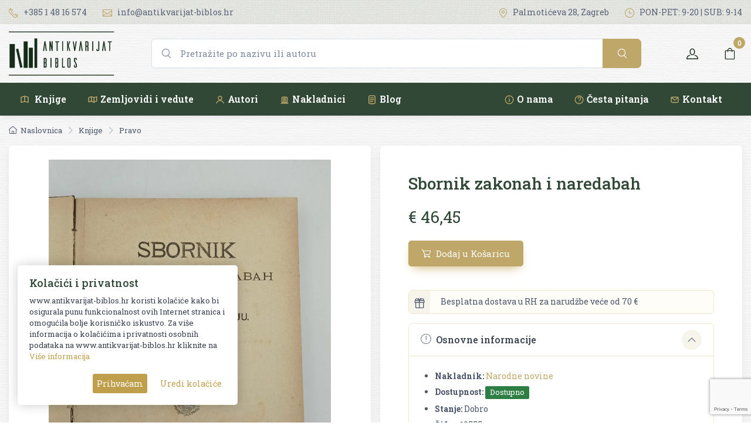

--- FILE ---
content_type: text/html; charset=UTF-8
request_url: https://www.antikvarijat-biblos.hr/knjige/pravo/sbornik-zakonah-i-naredabah-1636536217
body_size: 16002
content:
<!DOCTYPE html>
<html lang="en">
<head>
    <meta charset="utf-8">
    <title> Sbornik zakonah i naredabah knjige  </title>
    <!-- SEO Meta Tags-->
    <meta name="description" content="Knjiga Sbornik zakonah i naredabah izdavača  godine izdanja 1865 i mjesta izdavanja Zagreb u Antikvarijatu Biblos.">

    <meta name="author" content="Antikvarijat Biblos">
    
    <link rel="canonical" href="https://www.antikvarijat-biblos.hr/knjige/pravo/sbornik-zakonah-i-naredabah-1636536217" />
    <meta property="og:locale" content="hr_HR" />
    <meta property="og:type" content="product" />
    <meta property="og:title" content="Sbornik zakonah i naredabah knjige " />
    <meta property="og:description" content="Knjiga Sbornik zakonah i naredabah izdavača  godine izdanja 1865 i mjesta izdavanja Zagreb u Antikvarijatu Biblos." />
    <meta property="og:url" content="https://www.antikvarijat-biblos.hr/knjige/pravo/sbornik-zakonah-i-naredabah-1636536217"  />
    <meta property="og:site_name" content="Antikvarijat Biblos" />
    <meta property="og:updated_time" content="2025-11-10 17:01:23" />
    <meta property="og:image" content="https://www.antikvarijat-biblos.hr/media/img/products/735/sbornik-zakonah-i-naredabah-xTFEukbCi.webp" />
    <meta property="og:image:secure_url" content="https://www.antikvarijat-biblos.hr/media/img/products/735/sbornik-zakonah-i-naredabah-xTFEukbCi.webp" />
    <meta property="og:image:width" content="640" />
    <meta property="og:image:height" content="480" />
    <meta property="og:image:type" content="image/jpeg" />
    <meta property="og:image:alt" content="" />
    <meta property="product:price:amount" content="46.45" />
    <meta property="product:price:currency" content="EUR" />
    <meta property="product:availability" content="instock" />
    <meta property="product:retailer_item_id" content="10555" />
    <meta name="twitter:card" content="summary_large_image" />
    <meta name="twitter:title" content="Sbornik zakonah i naredabah knjige " />
    <meta name="twitter:description" content="Knjiga Sbornik zakonah i naredabah izdavača  godine izdanja 1865 i mjesta izdavanja Zagreb u Antikvarijatu Biblos." />
    <meta name="twitter:image" content="https://www.antikvarijat-biblos.hr/media/img/products/735/sbornik-zakonah-i-naredabah-xTFEukbCi.webp" />
    <link rel="stylesheet" media="screen" href="https://www.antikvarijat-biblos.hr/vendor/lightgallery/css/lightgallery-bundle.min.css"/>

    <!-- Viewport-->
    <meta name="viewport" content="width=device-width, initial-scale=1.0, maximum-scale=1.0, user-scalable=no" />
    <meta name="facebook-domain-verification" content="16b3jag78m5ywwi9xfdmmt7r4mmsws" />
    <!-- Favicon and Touch Icons-->
    <link rel="apple-touch-icon" sizes="180x180" href="https://www.antikvarijat-biblos.hr/media/img/favicon-32x32.png">
    <link rel="icon" type="image/png" sizes="32x32" href="https://www.antikvarijat-biblos.hr/media/img/favicon-32x32.png">
    <link rel="icon" type="image/png" sizes="16x16" href="https://www.antikvarijat-biblos.hr/media/img/favicon-16x16.png">
    <link rel="apple-touch-icon" sizes="180x180" href="https://www.antikvarijat-biblos.hr/apple-touch-icon.png">
    <link rel="icon" type="image/png" sizes="32x32" href="https://www.antikvarijat-biblos.hr/favicon-32x32.png">
    <link rel="icon" type="image/png" sizes="16x16" href="https://www.antikvarijat-biblos.hr/favicon-16x16.png">
    <link rel="mask-icon" href="https://www.antikvarijat-biblos.hr/safari-pinned-tab.svg" color="#314837">
    <meta name="msapplication-TileColor" content="#314837">
    <meta name="theme-color" content="#ffffff">

    <!-- Vendor Styles including: Font Icons, Plugins, etc.-->
    <link rel="preconnect" href="https://fonts.gstatic.com">
    <!-- Main Theme Styles + Bootstrap-->
    <link rel="stylesheet" media="screen" href="https://www.antikvarijat-biblos.hr/css/theme.css?v=1.6">
    <style>
        #gdpr-cookie-message {
            position: fixed;
            left: 30px;
            bottom: 30px;
            max-width: 375px;
            background: #fff;
            padding: 20px;
            border-radius: 5px;
            box-shadow: 0px 0px 20px rgba(0,0,0,.2);
            margin-left: 0px;
            z-index:10000;

        }
        #gdpr-cookie-message h4 {
            color: #373f50;

            font-size: 18px;
            font-weight: 500;
            margin-bottom: 10px;
        }
        #gdpr-cookie-message h5 {
            color: #373f50;

            font-size: 15px;
            font-weight: 500;
            margin-bottom: 10px;
        }
        #gdpr-cookie-message p, #gdpr-cookie-message ul {
            color: #373f50;
            font-size: 13px;
            line-height: 1.5em;
            margin-bottom: 20px;
        }
        #gdpr-cookie-message p:last-child {
            margin-bottom: 0;
            text-align: right;
        }
        #gdpr-cookie-message li {
            width: 49%;
            display: inline-block;
        }
        #gdpr-cookie-message a {
            color: #bf9f4c;
            text-decoration: none;
            font-size: 13px;
            padding-bottom: 2px;
            border-bottom: 1px dotted rgba(255,255,255,0.75);
            transition: all 0.3s ease-in;
        }
        #gdpr-cookie-message a:hover {
            color: #bf9f4c;
            border-bottom-color: #D90700;
            transition: all 0.3s ease-in;
        }
        #gdpr-cookie-message button {
            border: none;
            background: #bf9f4c;
            color: white;

            font-size: 14px;
            padding: 7px;
            border-radius: 3px;
            margin-left: 15px;
            cursor: pointer;
            transition: all 0.3s ease-in;
        }
        #gdpr-cookie-message button:hover {
            background: white;
            color: #bf9f4c;
            transition: all 0.3s ease-in;
        }
        button#gdpr-cookie-advanced {
            background: white;
            color:#bf9f4c;
        }
        #gdpr-cookie-message button:disabled {
            opacity: 0.3;
        }
        #gdpr-cookie-message input[type="checkbox"] {
            float: none;
            margin-top: 0;
            margin-right: 5px;
        }

        @media(max-width:400px) {
            #gdpr-cookie-message {
                position: fixed;
                left: 10px;
                bottom: 10px;
                max-width: 95vw;
                background: #f6f9fc;
                padding: 20px;
                border-radius: 5px;
                margin-left: 0px;
                z-index: 10000;
                box-shadow: 0px 0px 20px rgba(0,0,0,.2);
            }
        }

    </style>



                    <script>
            window.dataLayer = window.dataLayer || [];
            window.dataLayer.push({ ecommerce: null });
            window.dataLayer.push({
                'event': 'view_item',
                'ecommerce': {
                    'items': [{"item_id":"10555","item_name":"Sbornik zakonah i naredabah","price":46.4500000000000028421709430404007434844970703125,"currency":"EUR","discount":0,"item_category":"Pravo","item_category2":"","quantity":1}]
                } });
        </script>
            <!-- Google Tag Manager -->
            <script>(function(w,d,s,l,i){w[l]=w[l]||[];w[l].push({'gtm.start':
                        new Date().getTime(),event:'gtm.js'});var f=d.getElementsByTagName(s)[0],
                                                                  j=d.createElement(s),dl=l!='dataLayer'?'&l='+l:'';j.async=true;j.src=
                    'https://www.googletagmanager.com/gtm.js?id='+i+dl;f.parentNode.insertBefore(j,f);
                })(window,document,'script','dataLayer','GTM-TV7RKFH');
            </script>


        <!-- Google tag (gtag.js) -->
        <script async src="https://www.googletagmanager.com/gtag/js?id=AW-17717773581"></script>
        <script>
            window.dataLayer = window.dataLayer || [];
            function gtag(){dataLayer.push(arguments);}
            gtag('js', new Date());

            gtag('config', 'AW-17717773581');
        </script>


        <!-- Global site tag (gtag.js) - Google Analytics -->
        <script async src="https://www.googletagmanager.com/gtag/js?id=G-YY35049KQZ"></script>
        <script>
            window.dataLayer = window.dataLayer || [];
            function gtag(){dataLayer.push(arguments);}
            gtag('js', new Date());

            gtag('config', 'G-YY35049KQZ');
        </script>
    
    
            <!-- Facebook Pixel Code -->
        <script>
            !function(f,b,e,v,n,t,s)
            {if(f.fbq)return;n=f.fbq=function(){n.callMethod?
                n.callMethod.apply(n,arguments):n.queue.push(arguments)};
                if(!f._fbq)f._fbq=n;n.push=n;n.loaded=!0;n.version='2.0';
                n.queue=[];t=b.createElement(e);t.async=!0;
                t.src=v;s=b.getElementsByTagName(e)[0];
                s.parentNode.insertBefore(t,s)}(window, document,'script',
                'https://connect.facebook.net/en_US/fbevents.js');
            fbq('init', '659899245170060');
            fbq('track', 'PageView');
        </script>
        <noscript><img height="1" width="1" style="display:none"
                       src="https://www.facebook.com/tr?id=659899245170060&ev=PageView&noscript=1"
            /></noscript>
    
    <style>
        [v-cloak] { display:none !important; }
    </style>



</head>
<!-- Body-->
<body class="paper-white-bck">

    <!-- Google Tag Manager (noscript) -->
    <noscript>
        <iframe src="https://www.googletagmanager.com/ns.html?id=GTM-TV7RKFH" height="0" width="0" style="display:none;visibility:hidden"></iframe>
    </noscript>

<!-- Topbar-->
<div class="topbar topbar-light  d-none d-md-block" style="background-image: url(https://www.antikvarijat-biblos.hr/media/img/farmer.png);background-repeat: repeat">
    <div class="container">
        <div class="topbar-text text-nowrap">
            <a class="topbar-link me-4" href="tel:+38514816574"><i class="ci-phone"></i> +385 1 48 16 574</a>

            <a class="topbar-link d-none d-xl-inline-block" href="mailto:info@antikvarijat-biblos.hr"><i class="ci-mail"></i> info@antikvarijat-biblos.hr</a>
        </div>
        <div class="ms-3 text-nowrap">
            <a class="topbar-link me-4" href="https://www.google.com/maps/place/Biblos/@45.810942,15.9794894,17.53z/data=!4m5!3m4!1s0x4765d7aac4f8b023:0xb60bceb791b31ede!8m2!3d45.8106161!4d15.9816921?hl=hr" target="_blank"><i class="ci-location"></i> Palmotićeva 28, Zagreb </a>
            <a class="topbar-link d-none d-md-inline-block me-0" href="https://www.antikvarijat-biblos.hr/kontakt"><i class="ci-time"></i> PON-PET: 9-20 | SUB: 9-14</a>
        </div>
    </div>
</div>

<div id="agapp">
    <header class="shadow-sm navbar-sticky bg-dark">
    <!-- GORNJI RED: logo + VIDLJIV SEARCH + toolbar -->
    <div class="navbar navbar-expand-lg navbar-light bg-light paper-white-bck">
        <div class="container">

            <!-- Logo -->
            <a class="navbar-brand d-none d-sm-block flex-shrink-0 me-3 p-0" href="https://www.antikvarijat-biblos.hr">
                <img src="https://www.antikvarijat-biblos.hr/media/img/logodark.svg" width="180" height="76" alt="Antikvarijat Biblos">
            </a>
            <a class="navbar-brand d-sm-none me-2 p-0" href="https://www.antikvarijat-biblos.hr">
                <img src="https://www.antikvarijat-biblos.hr/media/img/logodark.svg" width="140" alt="Antikvarijat Biblos">
            </a>

            <!-- VIDLJIV SEARCH (desktop) -->
            <form action="https://www.antikvarijat-biblos.hr/pretrazi" id="search-form-first" method="get" class="d-none d-lg-flex flex-nowrap mx-3 mx-lg-5 flex-grow-1"  role="search">

                <div class="dropdown w-100">
                <div class="input-group ">
                    <i class="ci-search position-absolute top-50 start-0 translate-middle-y text-muted fs-base ms-3"></i>
                    <input class="form-control rounded-start ps-5" type="text"
                           name="pojam"
                           value=""
                           placeholder="Pretražite po nazivu ili autoru" id="search_box" data-toggle="dropdown" aria-haspopup="true" autocomplete="off" aria-expanded="false" onkeyup="javascript:load_data(this.value)">
                    <button type="submit" class="btn btn-primary btn-lg fs-base"><i class="ci-search"></i></button>
                </div>
                <div id="search_result" class="live-search"></div>
                </div>
            </form>

           

            <!-- Toolbar -->
            <div class="navbar-toolbar d-flex align-items-center">
                <button class="navbar-toggler" type="button" data-bs-toggle="collapse" data-bs-target="#navbarCollapseMain">
                    <span class="navbar-toggler-icon"></span>
                </button>

                <a class="navbar-tool ms-3" href="https://www.antikvarijat-biblos.hr/login">
                    <span class="navbar-tool-tooltip">Korisnički račun</span>
                    <div class="navbar-tool-icon-box"><i class="navbar-tool-icon ci-user"></i></div>
                </a>

                <div class="ms-3" style="width:46px">
                    <cart-nav-icon carturl="https://www.antikvarijat-biblos.hr/kosarica" checkouturl="https://www.antikvarijat-biblos.hr/naplata"></cart-nav-icon>
                </div>
            </div>

        </div>
    </div>

    <!-- DONJI RED: NAVIGACIJA (ispod searcha) -->
    <div class="navbar navbar-expand-lg navbar-dark bg-dark navbar-xs-light bg-xs-light navbar-stuck-menu mt-0 pt-0 pb-0 ">
        <div class="container">
            <div class="collapse navbar-collapse w-100" id="navbarCollapseMain">

                <!-- Mobile search (ostaje za mobitel) -->
                <form action="https://www.antikvarijat-biblos.hr/pretrazi" id="search-form-mobile" method="get" class="w-100 d-lg-none my-3">
                    <div class="input-group">
                        <i class="ci-search position-absolute top-50 start-0 translate-middle-y text-muted fs-base ms-3"></i>
                        <input class="form-control rounded-start ps-5" type="text"
                               name="pojam"
                               value=""
                               placeholder="Pretražite po nazivu ili autoru">
                        <button type="submit" class="btn btn-primary btn-lg fs-base"><i class="ci-search"></i></button>
                    </div>
                </form>

                <!-- Linkovi -->
                <ul class="navbar-nav pe-lg-2 me-lg-2 w-100">
                    <!-- Knjige -->
                    <li class="nav-item d-none d-lg-block">
                        <a class="nav-link" href="https://www.antikvarijat-biblos.hr/knjige">
                            <svg class="d-none d-xl-inline-block align-middle me-1 icon-gold" width="18" height="18" viewBox="0 0 24 24" fill="none" stroke="currentColor" stroke-width="1.75" stroke-linecap="round" stroke-linejoin="round">
                                <path d="M12 4l-8 2v12l8-2"/>
                                <path d="M12 4l8 2v12l-8-2"/>
                                <path d="M12 4v12"/>
                            </svg>
                            Knjige
                        </a>
                    </li>
                    <li class="nav-item d-lg-none dropdown">
                        <a class="nav-link dropdown-toggle" href="#" data-bs-toggle="dropdown">
                            <svg class="d-none d-xl-inline-block align-middle me-1 icon-gold" width="18" height="18" viewBox="0 0 24 24" fill="none" stroke="currentColor" stroke-width="1.75" stroke-linecap="round" stroke-linejoin="round">
                                <path d="M12 4l-8 2v12l8-2"/>
                                <path d="M12 4l8 2v12l-8-2"/>
                                <path d="M12 4v12"/>
                            </svg>
                            Knjige
                        </a>
                        <ul class="dropdown-menu">
                            <li><a class="dropdown-item" href="https://www.antikvarijat-biblos.hr/knjige">Sve knjige</a></li>
                                                            <li><a class="dropdown-item" href="https://www.antikvarijat-biblos.hr/knjige/alternativa">Alternativa</a></li>
                                                            <li><a class="dropdown-item" href="https://www.antikvarijat-biblos.hr/knjige/antropozofija">Antropozofija</a></li>
                                                            <li><a class="dropdown-item" href="https://www.antikvarijat-biblos.hr/knjige/arheologija">Arheologija</a></li>
                                                            <li><a class="dropdown-item" href="https://www.antikvarijat-biblos.hr/knjige/ekonomija">Ekonomija</a></li>
                                                            <li><a class="dropdown-item" href="https://www.antikvarijat-biblos.hr/knjige/enciklopedija">Enciklopedija</a></li>
                                                            <li><a class="dropdown-item" href="https://www.antikvarijat-biblos.hr/knjige/enologija">Enologija</a></li>
                                                            <li><a class="dropdown-item" href="https://www.antikvarijat-biblos.hr/knjige/etnologija-i-antropologija">Etnologija i antropologija</a></li>
                                                            <li><a class="dropdown-item" href="https://www.antikvarijat-biblos.hr/knjige/filozofija">Filozofija</a></li>
                                                            <li><a class="dropdown-item" href="https://www.antikvarijat-biblos.hr/knjige/geografija">Geografija</a></li>
                                                            <li><a class="dropdown-item" href="https://www.antikvarijat-biblos.hr/knjige/glazba">Glazba</a></li>
                                                            <li><a class="dropdown-item" href="https://www.antikvarijat-biblos.hr/knjige/gramatika-i-pravopis">Gramatika i pravopis</a></li>
                                                            <li><a class="dropdown-item" href="https://www.antikvarijat-biblos.hr/knjige/hrvatska-rara">HRVATSKA RARA</a></li>
                                                            <li><a class="dropdown-item" href="https://www.antikvarijat-biblos.hr/knjige/kazaliste-i-film">Kazalište i film</a></li>
                                                            <li><a class="dropdown-item" href="https://www.antikvarijat-biblos.hr/knjige/knjizevnost">Književnost</a></li>
                                                            <li><a class="dropdown-item" href="https://www.antikvarijat-biblos.hr/knjige/kuharstvo">Kuharstvo</a></li>
                                                            <li><a class="dropdown-item" href="https://www.antikvarijat-biblos.hr/knjige/lingvistika">Lingvistika</a></li>
                                                            <li><a class="dropdown-item" href="https://www.antikvarijat-biblos.hr/knjige/matematika-i-fizika">Matematika i fizika</a></li>
                                                            <li><a class="dropdown-item" href="https://www.antikvarijat-biblos.hr/knjige/medicina">Medicina</a></li>
                                                            <li><a class="dropdown-item" href="https://www.antikvarijat-biblos.hr/knjige/monografija">Monografija</a></li>
                                                            <li><a class="dropdown-item" href="https://www.antikvarijat-biblos.hr/knjige/nogomet">Nogomet</a></li>
                                                            <li><a class="dropdown-item" href="https://www.antikvarijat-biblos.hr/knjige/ostalo">Ostalo</a></li>
                                                            <li><a class="dropdown-item" href="https://www.antikvarijat-biblos.hr/knjige/pedagogija">Pedagogija</a></li>
                                                            <li><a class="dropdown-item" href="https://www.antikvarijat-biblos.hr/knjige/periodika">Periodika</a></li>
                                                            <li><a class="dropdown-item" href="https://www.antikvarijat-biblos.hr/knjige/politologija">Politologija</a></li>
                                                            <li><a class="dropdown-item" href="https://www.antikvarijat-biblos.hr/knjige/povijest">Povijest</a></li>
                                                            <li><a class="dropdown-item" href="https://www.antikvarijat-biblos.hr/knjige/pravo">Pravo</a></li>
                                                            <li><a class="dropdown-item" href="https://www.antikvarijat-biblos.hr/knjige/priroda">Priroda</a></li>
                                                            <li><a class="dropdown-item" href="https://www.antikvarijat-biblos.hr/knjige/psihologija">Psihologija</a></li>
                                                            <li><a class="dropdown-item" href="https://www.antikvarijat-biblos.hr/knjige/religija">Religija</a></li>
                                                            <li><a class="dropdown-item" href="https://www.antikvarijat-biblos.hr/knjige/rjecnici">Rječnici</a></li>
                                                            <li><a class="dropdown-item" href="https://www.antikvarijat-biblos.hr/knjige/sah">Šah</a></li>
                                                            <li><a class="dropdown-item" href="https://www.antikvarijat-biblos.hr/knjige/serbica">SERBICA</a></li>
                                                            <li><a class="dropdown-item" href="https://www.antikvarijat-biblos.hr/knjige/slikovnice">Slikovnice</a></li>
                                                            <li><a class="dropdown-item" href="https://www.antikvarijat-biblos.hr/knjige/sociologija">Sociologija</a></li>
                                                            <li><a class="dropdown-item" href="https://www.antikvarijat-biblos.hr/knjige/sport">Šport</a></li>
                                                            <li><a class="dropdown-item" href="https://www.antikvarijat-biblos.hr/knjige/strip">Strip</a></li>
                                                            <li><a class="dropdown-item" href="https://www.antikvarijat-biblos.hr/knjige/tehnika">Tehnika</a></li>
                                                            <li><a class="dropdown-item" href="https://www.antikvarijat-biblos.hr/knjige/teorija-i-povijest-knjizevnosti">Teorija i povijest književnosti</a></li>
                                                            <li><a class="dropdown-item" href="https://www.antikvarijat-biblos.hr/knjige/umjetnost">Umjetnost</a></li>
                                                            <li><a class="dropdown-item" href="https://www.antikvarijat-biblos.hr/knjige/zagreb">Zagreb</a></li>
                                                    </ul>
                    </li>

                    <!-- Zemljovidi i vedute -->
                    <li class="nav-item d-none d-lg-block">
                        <a class="nav-link" href="https://www.antikvarijat-biblos.hr/zemljovidi-i-vedute">
                            <svg class="d-none d-xl-inline-block align-middle me-1 icon-gold" width="18" height="18" viewBox="0 0 24 24" fill="none" stroke="currentColor" stroke-width="1.75" stroke-linecap="round" stroke-linejoin="round">
                                <path d="M3 7l6-2 6 2 6-2v10l-6 2-6-2-6 2z"/>
                                <path d="M9 5v12"/>
                                <path d="M15 7v12"/>
                            </svg>Zemljovidi i vedute
                        </a>
                    </li>
                    <li class="nav-item d-lg-none dropdown">
                        <a class="nav-link dropdown-toggle" href="#" data-bs-toggle="dropdown">
                            <svg class="d-none d-xl-inline-block align-middle me-1 icon-gold" width="18" height="18" viewBox="0 0 24 24" fill="none" stroke="currentColor" stroke-width="1.75" stroke-linecap="round" stroke-linejoin="round">
                                <path d="M3 7l6-2 6 2 6-2v10l-6 2-6-2-6 2z"/>
                                <path d="M9 5v12"/>
                                <path d="M15 7v12"/>
                            </svg>Zemljovidi i vedute
                        </a>
                        <ul class="dropdown-menu">
                            <li><a class="dropdown-item" href="https://www.antikvarijat-biblos.hr/zemljovidi-i-vedute">Svi zemljovidi i vedute</a></li>
                                                            <li><a class="dropdown-item" href="https://www.antikvarijat-biblos.hr/zemljovidi-i-vedute/europa">Europa</a></li>
                                                            <li><a class="dropdown-item" href="https://www.antikvarijat-biblos.hr/zemljovidi-i-vedute/hrvatska">Hrvatska</a></li>
                                                            <li><a class="dropdown-item" href="https://www.antikvarijat-biblos.hr/zemljovidi-i-vedute/srbija">Srbija</a></li>
                                                            <li><a class="dropdown-item" href="https://www.antikvarijat-biblos.hr/zemljovidi-i-vedute/vedute">Vedute</a></li>
                                                    </ul>
                    </li>

                    <!-- Ostalo -->
                    <li class="nav-item"><a class="nav-link" href="https://www.antikvarijat-biblos.hr/autor"> <svg class="d-none d-xl-inline-block align-middle me-1 icon-gold" width="18" height="18" viewBox="0 0 24 24" fill="none" stroke="currentColor" stroke-width="1.75" stroke-linecap="round" stroke-linejoin="round">
                                <circle cx="12" cy="8" r="4"/>
                                <path d="M4 20c0-3.5 4-6 8-6s8 2.5 8 6"/>
                            </svg>Autori</a></li>
                    <li class="nav-item"><a class="nav-link" href="https://www.antikvarijat-biblos.hr/nakladnik"><svg class="d-none d-xl-inline-block align-middle me-1 icon-gold" width="18" height="18" viewBox="0 0 24 24" fill="none" stroke="currentColor" stroke-width="1.75" stroke-linecap="round" stroke-linejoin="round">
                                 <path d="M4 20h16"/>
                                <rect x="6" y="6" width="12" height="12" rx="1"/>
                                <path d="M9 9h6"/>
                                <path d="M9 12h6"/>
                                <path d="M9 15h6"/>
                            </svg>Nakladnici</a></li>
                    <li class="nav-item"><a class="nav-link" href="https://www.antikvarijat-biblos.hr/blog"><svg class="d-none d-xl-inline-block align-middle me-1 icon-gold" width="18" height="18" viewBox="0 0 24 24" fill="none" stroke="currentColor" stroke-width="1.75" stroke-linecap="round" stroke-linejoin="round">
                                <rect x="5" y="3" width="14" height="18" rx="2"/>
                                <path d="M8 8h8"/>
                                <path d="M8 12h8"/>
                                <path d="M8 16h6"/>
                            </svg>Blog</a></li>

                    <!-- Mobile-only dodatni linkovi -->
                    <li class="nav-item ms-lg-auto"><a class="nav-link" href="https://www.antikvarijat-biblos.hr/info/o-nama"><svg class="d-none d-xl-inline-block align-middle me-1 icon-gold" width="18" height="18" viewBox="0 0 24 24" fill="none" stroke="currentColor" stroke-width="1.75" stroke-linecap="round" stroke-linejoin="round">
                                <circle cx="12" cy="12" r="9"/>
                                <path d="M12 10v6"/>
                                <path d="M12 7h.01"/>
                            </svg>O nama</a></li>
                    <li class="nav-item d-lg-none"><a class="nav-link" href="https://www.antikvarijat-biblos.hr/blog">Iz medija</a></li>
                    <li class="nav-item "><a class="nav-link" href="https://www.antikvarijat-biblos.hr/faq"><svg class="d-none d-xl-inline-block align-middle me-1 icon-gold" width="18" height="18" viewBox="0 0 24 24" fill="none" stroke="currentColor" stroke-width="1.75" stroke-linecap="round" stroke-linejoin="round">
                                <circle cx="12" cy="12" r="9"/>
                                <path d="M9.5 9a3 3 0 1 1 5.5 1.5c0 1.5-2 2-2 3.5"/>
                                <path d="M12 17h.01"/>
                            </svg>Česta pitanja</a></li>
                    <li class="nav-item "><a class="nav-link" href="https://www.antikvarijat-biblos.hr/kontakt"><svg class="d-none d-xl-inline-block align-middle me-1 icon-gold" width="18" height="18" viewBox="0 0 24 24" fill="none" stroke="currentColor" stroke-width="1.75" stroke-linecap="round" stroke-linejoin="round">
                                <rect x="4" y="6" width="16" height="12" rx="2"/>
                                <path d="M5 7l7 6 7-6"/>
                            </svg>Kontakt</a></li>
                </ul>

            </div>
        </div>
    </div>
</header>



    


   <div class="container">
       <!-- Page title + breadcrumb-->
       <nav class="my-3" aria-label="breadcrumb">
           <ol class="breadcrumb flex-lg-nowrap">
               <li class="breadcrumb-item"><a class="text-nowrap" href="https://www.antikvarijat-biblos.hr"><i class="ci-home"></i>Naslovnica</a></li>
                                                         <li class="breadcrumb-item text-nowrap active" aria-current="page"><a class="text-nowrap" href="https://www.antikvarijat-biblos.hr/knjige">Knjige</a></li>
                   
                                                                     <li class="breadcrumb-item text-nowrap active" aria-current="page"><a class="text-nowrap" href="https://www.antikvarijat-biblos.hr/knjige/pravo">Pravo</a></li>
                                                         
           </ol>
       </nav>
       <!-- Content-->
       <section class="row g-0 mx-n2 ">
                      <!-- Product Gallery + description-->
           <div class="col-xl-6 px-2 mb-3">


               <div class="h-100 bg-light shadow rounded-3 p-4">
                   <div class="" id="gallery" style="max-height:750px">
                       <div class="main-image product-thumb">

                           <div class="galerija slider slider-for  mb-3">

                               

                                   <div class="item single-product" >
                                       <a class="link" href="https://www.antikvarijat-biblos.hr/media/img/products/735/sbornik-zakonah-i-naredabah-xTFEukbCi.webp">
                                           <img src="https://www.antikvarijat-biblos.hr/media/img/products/735/sbornik-zakonah-i-naredabah-xTFEukbCi.webp" alt="Sbornik zakonah i naredabah" height="600" style="max-height:600px">
                                       </a>
                                   </div>


                               
                                                                                                         <div class="item single-product" >
                                           <a class="link" href="https://www.antikvarijat-biblos.hr/media/img/products/735/sbornik-zakonah-i-naredabah-v9SKsIRbc.webp">
                                               <img src="https://www.antikvarijat-biblos.hr/media/img/products/735/sbornik-zakonah-i-naredabah-v9SKsIRbc.webp" alt="Sbornik zakonah i naredabah" height="600" style="max-height:600px">
                                           </a>
                                       </div>

                                                                          <div class="item single-product" >
                                           <a class="link" href="https://www.antikvarijat-biblos.hr/media/img/products/735/sbornik-zakonah-i-naredabah-jXqaBP2QS.webp">
                                               <img src="https://www.antikvarijat-biblos.hr/media/img/products/735/sbornik-zakonah-i-naredabah-jXqaBP2QS.webp" alt="Sbornik zakonah i naredabah" height="600" style="max-height:600px">
                                           </a>
                                       </div>

                                                                                             </div>

                           <ul class=" slider slider-nav mt-2 mb-2">
                                                                  
                                       <li><img src="https://www.antikvarijat-biblos.hr/media/img/products/735/sbornik-zakonah-i-naredabah-xTFEukbCi-thumb.webp" class="thumb" width="100" height="100" alt="Sbornik zakonah i naredabah"></li>


                                                                                                     <li><img src="https://www.antikvarijat-biblos.hr/media/img/products/735/sbornik-zakonah-i-naredabah-v9SKsIRbc-thumb.webp" class="thumb" width="100" height="100" alt="Sbornik zakonah i naredabah"></li>
                                                                  <li><img src="https://www.antikvarijat-biblos.hr/media/img/products/735/sbornik-zakonah-i-naredabah-jXqaBP2QS-thumb.webp" class="thumb" width="100" height="100" alt="Sbornik zakonah i naredabah"></li>
                               
                                                          </ul>
                       </div>
                   </div>
               </div>
           </div>
           <div class="col-xl-6 px-2 mb-3">
               <div class="h-100 bg-light shadow  rounded-3 py-5 px-4 px-sm-5">

                   
                   


                   <h1 class="h3"><span style="font-weight: 300;"></span> Sbornik zakonah i naredabah</h1>

                       <div class="mb-0 mt-4">
                                                          <span class="h3 fw-normal text-accent me-1">€ 46,45</span>
                                                     
                       </div>

                       
                       <add-to-cart-btn :id="735":product='{"id":735,"author_id":"17540","publisher_id":"4252","action_id":"0","name":"Sbornik zakonah i naredabah","sku":"10555","polica":"IUR6","ean":null,"description":"\u003Cp\u003ESbornik zakonah i naredabah valjanih za kraljevinu Hrvatsku i Slavoniju.\u003C\/p\u003E","slug":"sbornik-zakonah-i-naredabah-1636536217","url":"knjige\/pravo\/sbornik-zakonah-i-naredabah-1636536217","category_string":"\u003Cspan class=\u0022fs-xs ms-1\u0022\u003E\u003Ca href=\u0022https:\/\/www.antikvarijat-biblos.hr\/knjige\/pravo\u0022\u003EPravo\u003C\/a\u003E ","image":"https:\/\/www.antikvarijat-biblos.hr\/media\/img\/products\/735\/sbornik-zakonah-i-naredabah-xTFEukbCi.webp","price":"46.45","quantity":"1","tax_id":"1","special":"37.16","special_from":"2025-11-11 00:00:00","special_to":"2025-11-17 00:00:00","special_lock":"0","meta_title":"Sbornik zakonah i naredabah","meta_description":"Sbornik zakonah i naredabah","related_products":null,"pages":"43 610","dimensions":"22x27","origin":"Zagreb","letter":"Latinica","condition":"Dobro","tags":null,"binding":"Tvrdi","year":"1865","viewed":28,"sort_order":"0","push":"0","status":"1","created_at":"2021-04-21T19:04:12.000000Z","updated_at":"2025-11-10T16:01:23.000000Z","eur_price":"46.45","eur_special":"46.45","main_price":"46.45","main_price_text":"\u20ac 46,45","main_special":"46.45","main_special_text":"\u20ac 46,45","secondary_price":false,"secondary_price_text":false,"secondary_special":false,"secondary_special_text":false,"author":null,"action":null,"publisher":{"id":4252,"letter":"N","title":"Narodne novine","description":"","meta_title":"Narodne novine","meta_description":"","image":"media\/avatars\/avatar0.jpg","lang":"hr","sort_order":"0","status":"1","featured":"0","slug":"narodne-novine","url":"nakladnik\/narodne-novine","viewed":"0","created_at":"2021-10-09T09:17:06.000000Z","updated_at":"2025-11-28T23:04:02.000000Z"},"images":[{"id":32498,"product_id":"735","image":"media\/img\/products\/735\/sbornik-zakonah-i-naredabah-v9SKsIRbc.webp","alt":"Sbornik zakonah i naredabah","published":"1","sort_order":"1","created_at":"2021-11-10T08:22:57.000000Z","updated_at":"2021-11-10T08:22:57.000000Z"},{"id":32499,"product_id":"735","image":"media\/img\/products\/735\/sbornik-zakonah-i-naredabah-jXqaBP2QS.webp","alt":"Sbornik zakonah i naredabah","published":"1","sort_order":"2","created_at":"2021-11-10T08:22:57.000000Z","updated_at":"2021-11-10T08:22:57.000000Z"}]}':wishlist="1"></add-to-cart-btn>

                       <!-- Light alert -->
                       <div class="alert alert-secondary d-flex fs-sm" role="alert">
                           <div class="alert-icon">
                               <i class="ci-gift"></i>
                           </div>
                           <div> Besplatna dostava u RH za narudžbe veće od 70 €</div>
                       </div>

                   <!-- Product panels-->
                   <div class="accordion mb-4" id="productPanels">
                       <div class="accordion-item">
                           <h3 class="accordion-header"><a class="accordion-button" href="#productInfo" role="button" data-bs-toggle="collapse" aria-expanded="true" aria-controls="productInfo"><i class="ci-announcement text-muted fs-lg align-middle mt-n1 me-2"></i>Osnovne informacije</a></h3>
                           <div class="accordion-collapse collapse show" id="productInfo" data-bs-parent="#productPanels">
                               <div class="accordion-body">

                                   <ul class="fs-sm ps-4 mb-0 info-list">
                                                                                                                         <li><strong>Nakladnik:</strong> <a href="https://www.antikvarijat-biblos.hr/nakladnik/narodne-novine">Narodne novine</a> </li>
                                                                                                                                                                                                               <li><strong>Dostupnost:</strong> <span class="badge bg-success align-middle ">Dostupno</span></li>
                                                                                                                                                                    <li><strong>Stanje:</strong> Dobro </li>
                                                                                                                                     <li><strong>Šifra:</strong> 10555 </li>
                                                                              </ul>

                               </div>
                           </div>
                       </div>
                       <div class="accordion-item">
                           <h3 class="accordion-header"><a class="accordion-button collapsed" href="#shippingOptions" role="button" data-bs-toggle="collapse" aria-expanded="true" aria-controls="shippingOptions"><i class="ci-delivery text-muted lead align-middle mt-n1 me-2"></i>Opcije dostave</a></h3>
                           <div class="accordion-collapse collapse" id="shippingOptions" data-bs-parent="#productPanels">
                               <div class="accordion-body fs-sm">

                                                                          <div class="d-flex justify-content-between  py-2">
                                           <div>
                                               <div class="fw-semibold text-dark">GLS Croatia</div>
                                               
                                                                                          </div>
                                           <div>5€ </div>
                                       </div>
                                                                          <div class="d-flex justify-content-between  py-2">
                                           <div>
                                               <div class="fw-semibold text-dark">Dostava</div>
                                               
                                                                                          </div>
                                           <div>0€ </div>
                                       </div>
                                                                          <div class="d-flex justify-content-between  py-2">
                                           <div>
                                               <div class="fw-semibold text-dark">Osobno preuzimanje u antikvarijatu</div>
                                               
                                                                                          </div>
                                           <div>0€ </div>
                                       </div>
                                                                          <div class="d-flex justify-content-between  py-2">
                                           <div>
                                               <div class="fw-semibold text-dark">GLS paketomat</div>
                                               
                                                                                          </div>
                                           <div>3€ </div>
                                       </div>
                                   
                               </div>
                               <small class="mt-2"></small>
                           </div>
                       </div>
                       <div class="accordion-item">
                           <h3 class="accordion-header"><a class="accordion-button collapsed" href="#localStore" role="button" data-bs-toggle="collapse" aria-expanded="true" aria-controls="localStore"><i class="ci-card text-muted fs-lg align-middle mt-n1 me-2"></i>Načini plaćanja</a></h3>
                           <div class="accordion-collapse collapse" id="localStore" data-bs-parent="#productPanels">
                               <div class="accordion-body fs-sm">


                                                                                                                     <div class="d-flex justify-content-between  py-2">
                                               <div>
                                                   <div class="fw-semibold text-dark">Platite prilikom preuzimanja</div>
                                                                                                  </div>
                                           </div>
                                                                                                                                                            <div class="d-flex justify-content-between  py-2">
                                               <div>
                                                   <div class="fw-semibold text-dark">CorvusPay</div>
                                                                                                  </div>
                                           </div>
                                                                                                                                                            <div class="d-flex justify-content-between  py-2">
                                               <div>
                                                   <div class="fw-semibold text-dark">Općom uplatnicom / Virmanom / Internet bankarstvom</div>
                                                                                                  </div>
                                           </div>
                                                                                                                                                            <div class="d-flex justify-content-between  py-2">
                                               <div>
                                                   <div class="fw-semibold text-dark">Gotovinom prilikom pouzeća</div>
                                                                                                  </div>
                                           </div>
                                                                          
                               </div>


                           </div>
                       </div>
                   </div>
                   <!-- Sharing-->
                   <!-- ShareThis BEGIN --><div class="sharethis-inline-share-buttons"></div><!-- ShareThis END -->
               </div>
           </div>
       </section>
       <!-- Related products-->

       <section class="mx-n2 pb-2 px-2 mb-xl-3" id="tabs_widget">
           <div class="bg-light px-2 mb-3 shadow rounded-3">
               <!-- Tabs-->
               <ul class="nav nav-tabs" role="tablist">
                   <li class="nav-item"><a class="nav-link py-4 px-sm-4 active" href="#specs" data-bs-toggle="tab" role="tab"><span>Opis</span> </a></li>

               </ul>
               <div class="px-4 pt-lg-3 pb-3 mb-5">
                   <div class="tab-content px-lg-3">
                       <!-- Tech specs tab-->
                       <div class="tab-pane fade show active" id="specs" role="tabpanel">
                           <!-- Specs table-->
                           <div class="row pt-2">
                               <div class="col-lg-7 col-sm-7 d-flex flex-column">

                                   
                                   <h2 class="h5 mb-2 pb-0">Sbornik zakonah i naredabah</h2>
                                   
                                   
                                   <p class="h6">Sažetak</p>
                                   <div class="fs-md pb-2 mb-4">
                                       <p>Sbornik zakonah i naredabah valjanih za kraljevinu Hrvatsku i Slavoniju.</p>
                                   </div>

                                   
                                                                  </div>

                               <div class="col-lg-5 col-sm-5">
                                   <h3 class="h6">Dodatne informacije</h3>
                                   <ul class="list-unstyled fs-md pb-2">

                                       
                                                                                  <li class="d-flex justify-content-between pb-2 border-bottom">
                                               <span class="text-muted">Izdavač:</span>
                                               <span>
                        <a href="https://www.antikvarijat-biblos.hr/nakladnik/narodne-novine">
                            Narodne novine
                        </a>
                    </span>
                                           </li>
                                       
                                       

                                                                                  <li class="d-flex justify-content-between pb-2 border-bottom">
                                               <span class="text-muted">Godina izdanja:</span><span>1865</span>
                                           </li>
                                       
                                                                                  <li class="d-flex justify-content-between pb-2 border-bottom">
                                               <span class="text-muted">Mjesto izdavanja:</span><span>Zagreb</span>
                                           </li>
                                       
                                                                                  <li class="d-flex justify-content-between pb-2 border-bottom">
                                               <span class="text-muted">Broj stranica:</span><span>43 610</span>
                                           </li>
                                       
                                                                                  <li class="d-flex justify-content-between pb-2 border-bottom">
                                               <span class="text-muted">Dimenzije:</span><span>22x27 cm</span>
                                           </li>
                                       
                                                                                  <li class="d-flex justify-content-between pb-2 border-bottom">
                                               <span class="text-muted">Pismo:</span><span>Latinica</span>
                                           </li>
                                       
                                                                                  <li class="d-flex justify-content-between pb-2 border-bottom">
                                               <span class="text-muted">Stanje:</span><span>Dobro</span>
                                           </li>
                                       
                                                                                  <li class="d-flex justify-content-between pb-2 border-bottom">
                                               <span class="text-muted">Uvez:</span><span>Tvrdi</span>
                                           </li>
                                       
                                   </ul>
                               </div>
                           </div>

                       </div>
                       <!-- Reviews tab-->

                   </div>
               </div>
           </div>
       </section>
       <!-- Product description-->
       <section class="pb-5 mb-2 mb-xl-4">
           <div class=" flex-wrap justify-content-between align-items-center  text-center">
               <h2 class="h3 mb-4 pt-1 font-title me-3 text-center"> Možda vas zanima</h2>

           </div>
           <div class="tns-carousel tns-controls-static tns-controls-outside tns-nav-enabled pt-2">
               <div class="tns-carousel-inner tns-nav-enabled" data-carousel-options='{"items": 2, "controls": false, "nav": true, "responsive": {"0":{"items":2, "gutter": 5},"500":{"items":2, "gutter": 10},"768":{"items":3, "gutter": 10}, "1100":{"items":4, "controls": true, "gutter": 10}, "1300":{"items":5, "controls": true, "gutter": 10}, "1600":{"items":5, "controls": true, "gutter": 10}}}'>
                                                                     <div>
                               <div class="card product-card shadow mb-2 pb-4">
        <div class="product-thumb">

        <a  href="https://www.antikvarijat-biblos.hr/knjige/pravo/fundamente-des-staatsrechtes">
        <img loading="lazy" src="https://www.antikvarijat-biblos.hr/media/img/products/246/fundamente-des-staatsrechtes-CYqsi6Z7U-thumb.webp" width="250" height="300" alt="Fundamente des Staatsrechtes">
        </a>
    </div>
    <div class="card-body pt-2">
        <div class="d-flex flex-wrap justify-content-between align-items-start pb-2">
            <div class="text-muted fs-xs me-1">
                                    <a class="product-meta fw-medium" href="https://www.antikvarijat-biblos.hr/autor/tomasic-nikola">Tomašić Nikola</a>
                            </div>

        </div>
        <h3 class="product-title fs-sm mb-0"><a href="https://www.antikvarijat-biblos.hr/knjige/pravo/fundamente-des-staatsrechtes">Fundamente des Staatsrechtes</a></h3>
                    <div class="d-flex flex-wrap justify-content-between align-items-center">
                <div class="fs-sm me-2 one-line"><i class="ci-book text-muted" style="font-size: 11px;"></i> <span class="fs-xs ms-1"><a href="https://www.antikvarijat-biblos.hr/knjige/pravo">Pravo</a> </div>
            </div>
                <div class="d-flex flex-wrap justify-content-between align-items-center price-box mt-2">
                            <div class="bg-faded-accent text-accent rounded-1 py-1 px-1">€ 37,16</div>
                    </div>
        

    </div>

        <div class="product-floating-btn">


        <add-to-cart-btn-simple id="246"></add-to-cart-btn-simple>
        </div>
</div>
<hr class="d-sm-none">
                           </div>
                                                                                            <div>
                               <div class="card product-card shadow mb-2 pb-4">
        <div class="product-thumb">

        <a  href="https://www.antikvarijat-biblos.hr/knjige/pravo/uredovna-sbirka-zakonah-i-propisah">
        <img loading="lazy" src="https://www.antikvarijat-biblos.hr/media/img/products/720/uredovna-sbirka-zakonah-i-propisah-XhTGpJlDC-thumb.webp" width="250" height="300" alt="Uredovna sbirka zakonah i propisah">
        </a>
    </div>
    <div class="card-body pt-2">
        <div class="d-flex flex-wrap justify-content-between align-items-start pb-2">
            <div class="text-muted fs-xs me-1">
                                    <a class="product-meta fw-medium" href="https://www.antikvarijat-biblos.hr/autor/szapary-julije">Szapary Julije</a>
                            </div>

        </div>
        <h3 class="product-title fs-sm mb-0"><a href="https://www.antikvarijat-biblos.hr/knjige/pravo/uredovna-sbirka-zakonah-i-propisah">Uredovna sbirka zakonah i propisah</a></h3>
                    <div class="d-flex flex-wrap justify-content-between align-items-center">
                <div class="fs-sm me-2 one-line"><i class="ci-book text-muted" style="font-size: 11px;"></i> <span class="fs-xs ms-1"><a href="https://www.antikvarijat-biblos.hr/knjige/pravo">Pravo</a> </div>
            </div>
                <div class="d-flex flex-wrap justify-content-between align-items-center price-box mt-2">
                            <div class="bg-faded-accent text-accent rounded-1 py-1 px-1">€ 19,91</div>
                    </div>
        

    </div>

        <div class="product-floating-btn">


        <add-to-cart-btn-simple id="720"></add-to-cart-btn-simple>
        </div>
</div>
<hr class="d-sm-none">
                           </div>
                                                                                            <div>
                               <div class="card product-card shadow mb-2 pb-4">
        <div class="product-thumb">

        <a  href="https://www.antikvarijat-biblos.hr/knjige/pravo/illustratio-critica-momentorum">
        <img loading="lazy" src="https://www.antikvarijat-biblos.hr/media/img/products/18881/illustratio-critica-momentorum-5jv9nSeCv-thumb.webp" width="250" height="300" alt="Illustratio critica momentorum">
        </a>
    </div>
    <div class="card-body pt-2">
        <div class="d-flex flex-wrap justify-content-between align-items-start pb-2">
            <div class="text-muted fs-xs me-1">
                                    <a class="product-meta fw-medium" href="#">Nepoznato</a>
                            </div>

        </div>
        <h3 class="product-title fs-sm mb-0"><a href="https://www.antikvarijat-biblos.hr/knjige/pravo/illustratio-critica-momentorum">Illustratio critica momentorum</a></h3>
                    <div class="d-flex flex-wrap justify-content-between align-items-center">
                <div class="fs-sm me-2 one-line"><i class="ci-book text-muted" style="font-size: 11px;"></i> <span class="fs-xs ms-1"><a href="https://www.antikvarijat-biblos.hr/knjige/pravo">Pravo</a> </div>
            </div>
                <div class="d-flex flex-wrap justify-content-between align-items-center price-box mt-2">
                            <div class="bg-faded-accent text-accent rounded-1 py-1 px-1">€ 66,36</div>
                    </div>
        

    </div>

        <div class="product-floating-btn">


        <add-to-cart-btn-simple id="18881"></add-to-cart-btn-simple>
        </div>
</div>
<hr class="d-sm-none">
                           </div>
                                                                                            <div>
                               <div class="card product-card shadow mb-2 pb-4">
        <div class="product-thumb">

        <a  href="https://www.antikvarijat-biblos.hr/knjige/pravo/sbornik-zakona-i-naredaba-1636533253">
        <img loading="lazy" src="https://www.antikvarijat-biblos.hr/media/img/products/733/sbornik-zakona-i-naredaba-KRXNEsQtQ-thumb.webp" width="250" height="300" alt="Sbornik zakona i naredaba">
        </a>
    </div>
    <div class="card-body pt-2">
        <div class="d-flex flex-wrap justify-content-between align-items-start pb-2">
            <div class="text-muted fs-xs me-1">
                                    <a class="product-meta fw-medium" href="#">Nepoznato</a>
                            </div>

        </div>
        <h3 class="product-title fs-sm mb-0"><a href="https://www.antikvarijat-biblos.hr/knjige/pravo/sbornik-zakona-i-naredaba-1636533253">Sbornik zakona i naredaba</a></h3>
                    <div class="d-flex flex-wrap justify-content-between align-items-center">
                <div class="fs-sm me-2 one-line"><i class="ci-book text-muted" style="font-size: 11px;"></i> <span class="fs-xs ms-1"><a href="https://www.antikvarijat-biblos.hr/knjige/pravo">Pravo</a> </div>
            </div>
                <div class="d-flex flex-wrap justify-content-between align-items-center price-box mt-2">
                            <div class="bg-faded-accent text-accent rounded-1 py-1 px-1">€ 46,45</div>
                    </div>
        

    </div>

        <div class="product-floating-btn">


        <add-to-cart-btn-simple id="733"></add-to-cart-btn-simple>
        </div>
</div>
<hr class="d-sm-none">
                           </div>
                                                                                            <div>
                               <div class="card product-card shadow mb-2 pb-4">
        <div class="product-thumb">

        <a  href="https://www.antikvarijat-biblos.hr/knjige/pravo/sbornik-zakonah-i-naredabah-1636533456">
        <img loading="lazy" src="https://www.antikvarijat-biblos.hr/media/img/products/744/sbornik-zakonah-i-naredabah-NIEuJHUkX-thumb.webp" width="250" height="300" alt="Sbornik zakonah i naredabah">
        </a>
    </div>
    <div class="card-body pt-2">
        <div class="d-flex flex-wrap justify-content-between align-items-start pb-2">
            <div class="text-muted fs-xs me-1">
                                    <a class="product-meta fw-medium" href="#">Nepoznato</a>
                            </div>

        </div>
        <h3 class="product-title fs-sm mb-0"><a href="https://www.antikvarijat-biblos.hr/knjige/pravo/sbornik-zakonah-i-naredabah-1636533456">Sbornik zakonah i naredabah</a></h3>
                    <div class="d-flex flex-wrap justify-content-between align-items-center">
                <div class="fs-sm me-2 one-line"><i class="ci-book text-muted" style="font-size: 11px;"></i> <span class="fs-xs ms-1"><a href="https://www.antikvarijat-biblos.hr/knjige/pravo">Pravo</a> </div>
            </div>
                <div class="d-flex flex-wrap justify-content-between align-items-center price-box mt-2">
                            <div class="bg-faded-accent text-accent rounded-1 py-1 px-1">€ 46,45</div>
                    </div>
        

    </div>

        <div class="product-floating-btn">


        <add-to-cart-btn-simple id="744"></add-to-cart-btn-simple>
        </div>
</div>
<hr class="d-sm-none">
                           </div>
                                                                                            <div>
                               <div class="card product-card shadow mb-2 pb-4">
        <div class="product-thumb">

        <a  href="https://www.antikvarijat-biblos.hr/knjige/pravo/sbornik-zakonah-i-naredabah-1636533604">
        <img loading="lazy" src="https://www.antikvarijat-biblos.hr/media/img/products/745/sbornik-zakonah-i-naredabah-jP72Q8d7l-thumb.webp" width="250" height="300" alt="Sbornik zakonah i naredabah">
        </a>
    </div>
    <div class="card-body pt-2">
        <div class="d-flex flex-wrap justify-content-between align-items-start pb-2">
            <div class="text-muted fs-xs me-1">
                                    <a class="product-meta fw-medium" href="#">Nepoznato</a>
                            </div>

        </div>
        <h3 class="product-title fs-sm mb-0"><a href="https://www.antikvarijat-biblos.hr/knjige/pravo/sbornik-zakonah-i-naredabah-1636533604">Sbornik zakonah i naredabah</a></h3>
                    <div class="d-flex flex-wrap justify-content-between align-items-center">
                <div class="fs-sm me-2 one-line"><i class="ci-book text-muted" style="font-size: 11px;"></i> <span class="fs-xs ms-1"><a href="https://www.antikvarijat-biblos.hr/knjige/pravo">Pravo</a> </div>
            </div>
                <div class="d-flex flex-wrap justify-content-between align-items-center price-box mt-2">
                            <div class="bg-faded-accent text-accent rounded-1 py-1 px-1">€ 46,45</div>
                    </div>
        

    </div>

        <div class="product-floating-btn">


        <add-to-cart-btn-simple id="745"></add-to-cart-btn-simple>
        </div>
</div>
<hr class="d-sm-none">
                           </div>
                                                                                            <div>
                               <div class="card product-card shadow mb-2 pb-4">
        <div class="product-thumb">

        <a  href="https://www.antikvarijat-biblos.hr/knjige/pravo/sbornik-zakona-i-naredaba-1636533980">
        <img loading="lazy" src="https://www.antikvarijat-biblos.hr/media/img/products/732/sbornik-zakona-i-naredaba-AFw3KYqv4-thumb.webp" width="250" height="300" alt="Sbornik zakona i naredaba">
        </a>
    </div>
    <div class="card-body pt-2">
        <div class="d-flex flex-wrap justify-content-between align-items-start pb-2">
            <div class="text-muted fs-xs me-1">
                                    <a class="product-meta fw-medium" href="#">Nepoznato</a>
                            </div>

        </div>
        <h3 class="product-title fs-sm mb-0"><a href="https://www.antikvarijat-biblos.hr/knjige/pravo/sbornik-zakona-i-naredaba-1636533980">Sbornik zakona i naredaba</a></h3>
                    <div class="d-flex flex-wrap justify-content-between align-items-center">
                <div class="fs-sm me-2 one-line"><i class="ci-book text-muted" style="font-size: 11px;"></i> <span class="fs-xs ms-1"><a href="https://www.antikvarijat-biblos.hr/knjige/pravo">Pravo</a> </div>
            </div>
                <div class="d-flex flex-wrap justify-content-between align-items-center price-box mt-2">
                            <div class="bg-faded-accent text-accent rounded-1 py-1 px-1">€ 46,45</div>
                    </div>
        

    </div>

        <div class="product-floating-btn">


        <add-to-cart-btn-simple id="732"></add-to-cart-btn-simple>
        </div>
</div>
<hr class="d-sm-none">
                           </div>
                                                                                            <div>
                               <div class="card product-card shadow mb-2 pb-4">
        <div class="product-thumb">

        <a  href="https://www.antikvarijat-biblos.hr/knjige/pravo/naputci">
        <img loading="lazy" src="https://www.antikvarijat-biblos.hr/media/img/products/719/naputci-kItTCkYDd-thumb.webp" width="250" height="300" alt="Naputci">
        </a>
    </div>
    <div class="card-body pt-2">
        <div class="d-flex flex-wrap justify-content-between align-items-start pb-2">
            <div class="text-muted fs-xs me-1">
                                    <a class="product-meta fw-medium" href="#">Nepoznato</a>
                            </div>

        </div>
        <h3 class="product-title fs-sm mb-0"><a href="https://www.antikvarijat-biblos.hr/knjige/pravo/naputci">Naputci</a></h3>
                    <div class="d-flex flex-wrap justify-content-between align-items-center">
                <div class="fs-sm me-2 one-line"><i class="ci-book text-muted" style="font-size: 11px;"></i> <span class="fs-xs ms-1"><a href="https://www.antikvarijat-biblos.hr/knjige/pravo">Pravo</a> </div>
            </div>
                <div class="d-flex flex-wrap justify-content-between align-items-center price-box mt-2">
                            <div class="bg-faded-accent text-accent rounded-1 py-1 px-1">€ 26,54</div>
                    </div>
        

    </div>

        <div class="product-floating-btn">


        <add-to-cart-btn-simple id="719"></add-to-cart-btn-simple>
        </div>
</div>
<hr class="d-sm-none">
                           </div>
                                                                                            <div>
                               <div class="card product-card shadow mb-2 pb-4">
        <div class="product-thumb">

        <a  href="https://www.antikvarijat-biblos.hr/knjige/pravo/tumac-gradjanskomu-parbenomu-postupniku">
        <img loading="lazy" src="https://www.antikvarijat-biblos.hr/media/img/products/722/tumac-gradjanskomu-parbenomu-postupniku-GGxzkOKQk-thumb.webp" width="250" height="300" alt="Tumač gradjanskomu parbenomu postupniku">
        </a>
    </div>
    <div class="card-body pt-2">
        <div class="d-flex flex-wrap justify-content-between align-items-start pb-2">
            <div class="text-muted fs-xs me-1">
                                    <a class="product-meta fw-medium" href="https://www.antikvarijat-biblos.hr/autor/rusnov-adolf">Rušnov Adolf</a>
                            </div>

        </div>
        <h3 class="product-title fs-sm mb-0"><a href="https://www.antikvarijat-biblos.hr/knjige/pravo/tumac-gradjanskomu-parbenomu-postupniku">Tumač gradjanskomu parbenomu postupniku</a></h3>
                    <div class="d-flex flex-wrap justify-content-between align-items-center">
                <div class="fs-sm me-2 one-line"><i class="ci-book text-muted" style="font-size: 11px;"></i> <span class="fs-xs ms-1"><a href="https://www.antikvarijat-biblos.hr/knjige/pravo">Pravo</a> </div>
            </div>
                <div class="d-flex flex-wrap justify-content-between align-items-center price-box mt-2">
                            <div class="bg-faded-accent text-accent rounded-1 py-1 px-1">€ 46,45</div>
                    </div>
        

    </div>

        <div class="product-floating-btn">


        <add-to-cart-btn-simple id="722"></add-to-cart-btn-simple>
        </div>
</div>
<hr class="d-sm-none">
                           </div>
                                                                                                                                      <div>
                               <div class="card product-card shadow mb-2 pb-4">
        <div class="product-thumb">

        <a  href="https://www.antikvarijat-biblos.hr/knjige/pravo/sbornik-zakonah-i-naredabah-1636536403">
        <img loading="lazy" src="https://www.antikvarijat-biblos.hr/media/img/products/746/sbornik-zakonah-i-naredabah-BHChikAzb-thumb.webp" width="250" height="300" alt="Sbornik zakonah i naredabah">
        </a>
    </div>
    <div class="card-body pt-2">
        <div class="d-flex flex-wrap justify-content-between align-items-start pb-2">
            <div class="text-muted fs-xs me-1">
                                    <a class="product-meta fw-medium" href="#">Nepoznato</a>
                            </div>

        </div>
        <h3 class="product-title fs-sm mb-0"><a href="https://www.antikvarijat-biblos.hr/knjige/pravo/sbornik-zakonah-i-naredabah-1636536403">Sbornik zakonah i naredabah</a></h3>
                    <div class="d-flex flex-wrap justify-content-between align-items-center">
                <div class="fs-sm me-2 one-line"><i class="ci-book text-muted" style="font-size: 11px;"></i> <span class="fs-xs ms-1"><a href="https://www.antikvarijat-biblos.hr/knjige/pravo">Pravo</a> </div>
            </div>
                <div class="d-flex flex-wrap justify-content-between align-items-center price-box mt-2">
                            <div class="bg-faded-accent text-accent rounded-1 py-1 px-1">€ 46,45</div>
                    </div>
        

    </div>

        <div class="product-floating-btn">


        <add-to-cart-btn-simple id="746"></add-to-cart-btn-simple>
        </div>
</div>
<hr class="d-sm-none">
                           </div>
                                                                                            <div>
                               <div class="card product-card shadow mb-2 pb-4">
        <div class="product-thumb">

        <a  href="https://www.antikvarijat-biblos.hr/knjige/pravo/sbornik-zakona-i-naredaba-TFYTN0qpV">
        <img loading="lazy" src="https://www.antikvarijat-biblos.hr/media/img/products/738/sbornik-zakona-i-naredaba-h5Er1zLGu-thumb.webp" width="250" height="300" alt="Sbornik zakona i naredaba">
        </a>
    </div>
    <div class="card-body pt-2">
        <div class="d-flex flex-wrap justify-content-between align-items-start pb-2">
            <div class="text-muted fs-xs me-1">
                                    <a class="product-meta fw-medium" href="#">Nepoznato</a>
                            </div>

        </div>
        <h3 class="product-title fs-sm mb-0"><a href="https://www.antikvarijat-biblos.hr/knjige/pravo/sbornik-zakona-i-naredaba-TFYTN0qpV">Sbornik zakona i naredaba</a></h3>
                    <div class="d-flex flex-wrap justify-content-between align-items-center">
                <div class="fs-sm me-2 one-line"><i class="ci-book text-muted" style="font-size: 11px;"></i> <span class="fs-xs ms-1"><a href="https://www.antikvarijat-biblos.hr/knjige/pravo">Pravo</a> </div>
            </div>
                <div class="d-flex flex-wrap justify-content-between align-items-center price-box mt-2">
                            <div class="bg-faded-accent text-accent rounded-1 py-1 px-1">€ 46,45</div>
                    </div>
        

    </div>

        <div class="product-floating-btn">


        <add-to-cart-btn-simple id="738"></add-to-cart-btn-simple>
        </div>
</div>
<hr class="d-sm-none">
                           </div>
                                                                                            <div>
                               <div class="card product-card shadow mb-2 pb-4">
        <div class="product-thumb">

        <a  href="https://www.antikvarijat-biblos.hr/knjige/pravo/sbornik-zakona-i-naredaba-XnJg7byb3">
        <img loading="lazy" src="https://www.antikvarijat-biblos.hr/media/img/products/737/sbornik-zakona-i-naredaba-6AK7lyotS-thumb.webp" width="250" height="300" alt="Sbornik zakona i naredaba">
        </a>
    </div>
    <div class="card-body pt-2">
        <div class="d-flex flex-wrap justify-content-between align-items-start pb-2">
            <div class="text-muted fs-xs me-1">
                                    <a class="product-meta fw-medium" href="#">Nepoznato</a>
                            </div>

        </div>
        <h3 class="product-title fs-sm mb-0"><a href="https://www.antikvarijat-biblos.hr/knjige/pravo/sbornik-zakona-i-naredaba-XnJg7byb3">Sbornik zakona i naredaba</a></h3>
                    <div class="d-flex flex-wrap justify-content-between align-items-center">
                <div class="fs-sm me-2 one-line"><i class="ci-book text-muted" style="font-size: 11px;"></i> <span class="fs-xs ms-1"><a href="https://www.antikvarijat-biblos.hr/knjige/pravo">Pravo</a> </div>
            </div>
                <div class="d-flex flex-wrap justify-content-between align-items-center price-box mt-2">
                            <div class="bg-faded-accent text-accent rounded-1 py-1 px-1">€ 46,45</div>
                    </div>
        

    </div>

        <div class="product-floating-btn">


        <add-to-cart-btn-simple id="737"></add-to-cart-btn-simple>
        </div>
</div>
<hr class="d-sm-none">
                           </div>
                                                                                            <div>
                               <div class="card product-card shadow mb-2 pb-4">
        <div class="product-thumb">

        <a  href="https://www.antikvarijat-biblos.hr/knjige/pravo/sbornik-zakonah-i-naredabah-1636541107">
        <img loading="lazy" src="https://www.antikvarijat-biblos.hr/media/img/products/747/sbornik-zakonah-i-naredabah-Y2paL8tIC-thumb.webp" width="250" height="300" alt="Sbornik zakonah i naredabah">
        </a>
    </div>
    <div class="card-body pt-2">
        <div class="d-flex flex-wrap justify-content-between align-items-start pb-2">
            <div class="text-muted fs-xs me-1">
                                    <a class="product-meta fw-medium" href="#">Nepoznato</a>
                            </div>

        </div>
        <h3 class="product-title fs-sm mb-0"><a href="https://www.antikvarijat-biblos.hr/knjige/pravo/sbornik-zakonah-i-naredabah-1636541107">Sbornik zakonah i naredabah</a></h3>
                    <div class="d-flex flex-wrap justify-content-between align-items-center">
                <div class="fs-sm me-2 one-line"><i class="ci-book text-muted" style="font-size: 11px;"></i> <span class="fs-xs ms-1"><a href="https://www.antikvarijat-biblos.hr/knjige/pravo">Pravo</a> </div>
            </div>
                <div class="d-flex flex-wrap justify-content-between align-items-center price-box mt-2">
                            <div class="bg-faded-accent text-accent rounded-1 py-1 px-1">€ 46,45</div>
                    </div>
        

    </div>

        <div class="product-floating-btn">


        <add-to-cart-btn-simple id="747"></add-to-cart-btn-simple>
        </div>
</div>
<hr class="d-sm-none">
                           </div>
                                                                                            <div>
                               <div class="card product-card shadow mb-2 pb-4">
        <div class="product-thumb">

        <a  href="https://www.antikvarijat-biblos.hr/knjige/pravo/zemajsko-vladni-list-za-kraljevine-hrvatsku-i-slavoniu">
        <img loading="lazy" src="https://www.antikvarijat-biblos.hr/media/img/products/13311/zemajsko-vladni-list-za-kraljevine-hrvatsku-i-slavoniu-TOaOR40ff-thumb.webp" width="250" height="300" alt="Zemajsko-vladni list za kraljevine Hrvatsku i Slavoniu">
        </a>
    </div>
    <div class="card-body pt-2">
        <div class="d-flex flex-wrap justify-content-between align-items-start pb-2">
            <div class="text-muted fs-xs me-1">
                                    <a class="product-meta fw-medium" href="#">Nepoznato</a>
                            </div>

        </div>
        <h3 class="product-title fs-sm mb-0"><a href="https://www.antikvarijat-biblos.hr/knjige/pravo/zemajsko-vladni-list-za-kraljevine-hrvatsku-i-slavoniu">Zemajsko-vladni list za kraljevine Hrvatsku i Slavoniu</a></h3>
                    <div class="d-flex flex-wrap justify-content-between align-items-center">
                <div class="fs-sm me-2 one-line"><i class="ci-book text-muted" style="font-size: 11px;"></i> <span class="fs-xs ms-1"><a href="https://www.antikvarijat-biblos.hr/knjige/pravo">Pravo</a> </div>
            </div>
                <div class="d-flex flex-wrap justify-content-between align-items-center price-box mt-2">
                            <div class="bg-faded-accent text-accent rounded-1 py-1 px-1">€ 53,09</div>
                    </div>
        

    </div>

        <div class="product-floating-btn">


        <add-to-cart-btn-simple id="13311"></add-to-cart-btn-simple>
        </div>
</div>
<hr class="d-sm-none">
                           </div>
                                                         </div>
           </div>
       </section>
          </div>


    <!-- Footer-->
<footer class="bg-light pt-5" style="background-image: url(https://www.antikvarijat-biblos.hr/media/img/farmer.png);background-repeat: repeat">

    <div class="container pt-2 pb-3">
        <div class="row">
            <div class="col-md-5 text-center text-md-start mb-4">
                <div class="text-nowrap mb-3 d-none d-sm-block"><a class="d-inline-block align-middle mt-n2 me-2" href="#"><img class="d-block" src="https://www.antikvarijat-biblos.hr/media/img/logodark.svg" width="180" height="76" alt="Antikvarijat Biblos"></a></div>
                <p class="fs-md text-dark  pb-1 d-none d-sm-block">Otkup i prodaja starih i rijetkih izdanja hrvatskih i stranih knjiga,<br> te zemljovida i veduta</p>
                <h6 class="d-inline-block pe-3 me-3 border-end border-light"><span class="text-primary">20253 </span><span class="fw-normal text-dark">Artikala</span></h6>
                <h6 class="d-inline-block pe-3 me-3 "><span class="text-primary">1812 </span><span class="fw-normal text-dark">Kupaca</span></h6>

                <div class="widget mt-4 text-md-nowrap text-center text-md-start">
                    <a class="btn-social bs-drk bs-instagram me-2 mb-2" href="https://www.instagram.com/antikvarijat_biblos/"><i class="ci-instagram"></i></a>
                    <a class="btn-social bs-dark bs-facebook me-2 mb-2" href="https://www.facebook.com/AntikvarijatBiblos/"><i class="ci-facebook"></i></a>
                </div>
            </div>
            <!-- Mobile dropdown menu (visible on screens below md)-->
            <div class="col-12 d-md-none text-center mb-0 pb-0">
                <div class="btn-group dropdown d-block mx-auto mb-3">
                    <button class="btn btn-outline-dark border-dark dropdown-toggle" type="button" data-bs-toggle="dropdown">Uvjeti kupnje</button>
                    <ul class="dropdown-menu my-1">
                                                    <li><a class="dropdown-item" href="https://www.antikvarijat-biblos.hr/info/opci-uvjeti-kupnje">Opći uvjeti kupnje</a></li>
                                                    <li><a class="dropdown-item" href="https://www.antikvarijat-biblos.hr/info/privatnost-i-zastita-podataka">Privatnost i zaštita podataka</a></li>
                                                    <li><a class="dropdown-item" href="https://www.antikvarijat-biblos.hr/info/dostava">Dostava</a></li>
                                                    <li><a class="dropdown-item" href="https://www.antikvarijat-biblos.hr/info/o-nama">O nama</a></li>
                                                    <li><a class="dropdown-item" href="https://www.antikvarijat-biblos.hr/kontakt">Kontaktirajte nas</a></li>

                    </ul>
                </div>
            </div>
            <!-- Desktop menu (visible on screens above md)-->
            <div class="col-md-3 d-none d-md-block text-center text-md-start mb-4">
                <div class="widget widget-links widget-dark pb-2">
                    <h3 class="widget-title text-dark">Uvjeti kupnje</h3>
                    <ul class="widget-list">
                                                    <li class="widget-list-item"><a class="widget-list-link" href="https://www.antikvarijat-biblos.hr/info/opci-uvjeti-kupnje">Opći uvjeti kupnje</a></li>
                                                    <li class="widget-list-item"><a class="widget-list-link" href="https://www.antikvarijat-biblos.hr/info/privatnost-i-zastita-podataka">Privatnost i zaštita podataka</a></li>
                                                    <li class="widget-list-item"><a class="widget-list-link" href="https://www.antikvarijat-biblos.hr/info/dostava">Dostava</a></li>
                                                    <li class="widget-list-item"><a class="widget-list-link" href="https://www.antikvarijat-biblos.hr/info/o-nama">O nama</a></li>
                                                    <li class="widget-list-item"><a class="widget-list-link" href="https://www.antikvarijat-biblos.hr/kontakt">Kontaktirajte nas</a></li>
                    </ul>
                </div>
            </div>
            <div class="col-md-4 d-none d-md-block text-center text-md-start mb-4">
                <div class="widget widget-links widget-dark pb-2">
                    <h3 class="widget-title text-dark">Kontaktirajte nas</h3>
                    <ul class="widget-list  ">
                        <li class="widget-list-item"><a class="widget-list-link" href="tel:+38514816574">Tel:  +385 1 48 16 574</a></li>
                        <li class="widget-list-item"><a class="widget-list-link" href="mailto:info@antikvarijat-biblos.hr">E-mail: info@antikvarijat-biblos.hr</a></li>

                        <li class="widget-list-item"><a class="widget-list-link"  href="https://www.google.com/maps/place/Biblos/@45.810942,15.9794894,17.53z/data=!4m5!3m4!1s0x4765d7aac4f8b023:0xb60bceb791b31ede!8m2!3d45.8106161!4d15.9816921?hl=hr" target="_blank" >Adresa: Palmotićeva 28, Zagreb</a></li>


                        <li class="widget-list-item"><a class="widget-list-link" href="https://www.antikvarijat-biblos.hr/kontakt"> Radno vrijeme:

                        Pon - pet: 09 - 20h
                        Sub: 09 - 14h</a></li>
                    </ul>

                </div>
            </div>
        </div>
    </div>


    <!-- Second row-->
    <div class="pt-1 pt-lg-4">

        <div class="container-fluid bg-accent">
        <div class="container">

            <div class="row pt-3 pb-3 d-none d-sm-flex">
                <div class="col-md-3 col-sm-6 my-2">
                    <div class="d-flex">
                        <i class="ci-gift text-primary" style="font-size: 2.25rem;"></i>
                        <div class="ps-3">
                            <h6 class="fs-base text-light mb-1">Besplatna dostava</h6>
                            <p class="mb-0 fs-ms text-light opacity-50">Za sve narudžbe u RH iznad 70 EUR.</p>
                        </div>
                    </div>
                </div>
                <div class="col-md-3 col-sm-6 my-2">
                    <div class="d-flex">
                        <i class="ci-security-check text-primary" style="font-size: 2.25rem;"></i>
                        <div class="ps-3">
                            <h6 class="fs-base text-light mb-1">Zaštita kupca</h6>
                            <p class="mb-0 fs-ms text-light opacity-50">Od narudžbe pa sve do dostave</p>
                        </div>
                    </div>
                </div>
                <div class="col-md-3 col-sm-6 my-2">
                    <div class="d-flex">
                        <i class="ci-message text-primary" style="font-size: 2.25rem;"></i>
                        <div class="ps-3">
                            <h6 class="fs-base text-light mb-1">Korisnička podrška</h6>
                            <p class="mb-0 fs-ms text-light opacity-50">Prije i nakon vaše kupnje</p>
                        </div>
                    </div>
                </div>
                <div class="col-md-3 col-sm-6 my-2">
                    <div class="d-flex">
                        <i class="ci-card text-primary" style="font-size: 2.25rem;"></i>
                        <div class="ps-3">
                            <h6 class="fs-base text-light mb-1">100% sigurna kupnja</h6>
                            <p class="mb-0 fs-ms text-light opacity-50">Sigurno i pozdano plaćanje karticama</p>
                        </div>
                    </div>
                </div>
            </div>



        </div>
        </div>

        <div class="container">
            <div class="d-md-flex justify-content-between pt-4">
                <div class="pt-2 pb-3 pb-lg-0 fs-sm text-dark  text-center text-md-start">© Sva prava pridržana. Web by <a class="text-dark" title="Izrada web shopa - B2C ili B2B web trgovina - AG media" href="https://www.agmedia.hr/usluge/izrada-web-shopa/" target="_blank" rel="noopener">AG media</a></div>
                <div class="widget widget-links widget-light pb-4 text-center text-md-end">
                    <img class="d-inline-block" style="width: 55px;margin-right:3px" src="https://www.antikvarijat-biblos.hr/media/cards/apple_pay.svg" width="55" height="35" alt="ApplePay"/>
                    <img class="d-inline-block" style="width: 55px;margin-right:3px" src="https://www.antikvarijat-biblos.hr/media/cards/google_pay.svg" width="55" height="35" alt="GooglePay"/>
                    <img class="d-inline-block" style="width: 55px;margin-right:3px" src="https://www.antikvarijat-biblos.hr/media/cards/visa.svg" width="55" height="35" alt="Visa"/>
                    <img class="d-inline-block" style="width: 55px;margin-right:3px" src="https://www.antikvarijat-biblos.hr/media/cards/maestro.svg" width="55" height="35" alt="Maestro"/>
                    <img class="d-inline-block" style="width: 55px;margin-right:3px" src="https://www.antikvarijat-biblos.hr/media/cards/mastercard.svg" width="55" height="35" alt="MasterCard"/>
                    <img class="d-inline-block" style="width: 55px;margin-right:3px" src="https://www.antikvarijat-biblos.hr/media/cards/diners.svg" width="55" height="35" alt="Diners"/>


                </div>
            </div>
        </div>
    </div>
</footer>

    <!-- Toolbar for handheld devices (Marketplace)-->
<div class="handheld-toolbar">
    <div class="d-table table-layout-fixed w-100">
                <a class="d-table-cell handheld-toolbar-item" href="#" data-bs-toggle="offcanvas" data-bs-target="#shop-sidebar"><span class="handheld-toolbar-icon"><i class="ci-filter-alt"></i></span></a>
                <a class="d-table-cell handheld-toolbar-item" href="javascript:void(0)" data-bs-toggle="collapse" data-bs-target="#navbarCollapseMain" onclick="window.scrollTo(0, 0)"><span class="handheld-toolbar-icon"><i class="ci-menu"></i></span></a>
        <cart-footer-icon carturl="https://www.antikvarijat-biblos.hr/kosarica"></cart-footer-icon>
    </div>
</div>
</div>

<!-- Back To Top Button-->
<a class="btn-scroll-top" href="#top" data-scroll><span class="btn-scroll-top-tooltip text-muted fs-sm me-2">Top</span><i class="btn-scroll-top-icon ci-arrow-up"></i></a>
<!-- Vendor Styles including: Font Icons, Plugins, etc.-->
<link rel="stylesheet" media="screen" href="https://www.antikvarijat-biblos.hr/css/tiny-slider.css?v=1.2"/>
<!-- Vendor scrits: js libraries and plugins-->
<script src="https://www.antikvarijat-biblos.hr/js/jquery/jquery-2.1.1.min.js?v=1.3"></script>
<script src="https://www.antikvarijat-biblos.hr/js/jquery.ihavecookies.js?v=1.32"></script>
<script src="https://www.antikvarijat-biblos.hr/js/bootstrap.bundle.min.js?v=1.3"></script>
<script src="https://www.antikvarijat-biblos.hr/js/tiny-slider.js?v=1.2"></script>
<script src="https://www.antikvarijat-biblos.hr/js/smooth-scroll.polyfills.min.js?v=1.3"></script>

<script src="https://www.antikvarijat-biblos.hr/js/imagesloaded/imagesloaded.pkgd.min.js"></script>
<script src="https://www.antikvarijat-biblos.hr/js/shufflejs/dist/shuffle.min.js"></script>

<!-- Main theme script-->

<script src="https://www.antikvarijat-biblos.hr/js/cart.js?v=100.3"></script>





<script src="https://www.antikvarijat-biblos.hr/js/theme.min.js"></script>
<script type="text/javascript">
    $(document).ready(function() {
        $('body').ihavecookies({

            delay: 600,
            expires: 90,

            onAccept: function(){
                var myPreferences = $.fn.ihavecookies.cookie();

            },
            uncheckBoxes: false
        });

    });
</script>

<script>
    $(() => {
        $('#search-input').on('keyup', (e) => {
            if (e.keyCode == 13) {
                e.preventDefault();
                $('search-form').submit();
            }
        })
    });
</script>




    <link rel="stylesheet" media="screen" href="https://www.antikvarijat-biblos.hr/js/slick/slick.css">
    <link rel="stylesheet" media="screen" href="https://www.antikvarijat-biblos.hr/js/slick/slick-theme.css">
    <script src="https://www.antikvarijat-biblos.hr/js/slick/slick.min.js"></script>
    <link rel="stylesheet" media="screen" href="https://www.antikvarijat-biblos.hr/js/simple-lightbox.css?v2.14.0">
    <script src="https://www.antikvarijat-biblos.hr/js/simple-lightbox.js?v2.14.0"></script>


    <script type="application/ld+json">
        {"@context":"https:\/\/schema.org\/","@type":"BreadcrumbList","itemListElement":[{"@type":"ListItem","position":1,"name":"Naslovnica","item":"https:\/\/www.antikvarijat-biblos.hr"},{"@type":"ListItem","position":2,"name":"Knjige","item":"https:\/\/www.antikvarijat-biblos.hr\/knjige"},{"@type":"ListItem","position":3,"name":"Pravo","item":"https:\/\/www.antikvarijat-biblos.hr\/knjige\/pravo"},{"@type":"ListItem","position":4,"name":"Sbornik zakonah i naredabah","item":"https:\/\/www.antikvarijat-biblos.hr\/knjige\/pravo\/sbornik-zakonah-i-naredabah-1636536217"}]}
    </script>
    <script type="application/ld+json">
        {"@context":"https:\/\/schema.org\/","@type":"Book","datePublished":"1865","description":"Sbornik zakonah i naredabah knjiga autora Autor godine izdanja 1865. izdava\u010da Narodne novine","image":"https:\/\/www.antikvarijat-biblos.hr\/media\/img\/products\/735\/sbornik-zakonah-i-naredabah-xTFEukbCi.webp","name":"Sbornik zakonah i naredabah","url":"https:\/\/www.antikvarijat-biblos.hr\/knjige\/pravo\/sbornik-zakonah-i-naredabah-1636536217","publisher":{"@type":"Organization","name":"Narodne novine"},"author":"Autor","offers":{"@type":"Offer","priceCurrency":"EUR","price":"46.45","sku":"10555","availability":"https:\/\/schema.org\/InStock"}}
    </script>
    <script type='text/javascript' src='https://platform-api.sharethis.com/js/sharethis.js#property=6134a372eae16400120a5035&product=sop' async='async'></script>

    <script>
        (function () {
            var $gallery = new SimpleLightbox('.galerija a', {});
        })();
    </script>
                                                            


    <script>
        var $carousel = $('.slider-for').slick({
            slidesToShow:   1,
            slidesToScroll: 1,
            initialSlide: 0,
            arrows:         false,
            fade:           true,
            asNavFor:       '.slider-nav'
        });
        var $thumbs   = $('.slider-nav').slick({
            slidesToShow:   5,
            slidesToScroll: 1,
            asNavFor:       '.slider-for',
            dots:           false,
            centerMode:     false,
            focusOnSelect:  true,
            loop:           true,

        });


        $(".form-check").click(function () {
            var artworkId = $(this).data('target');

            console.log(artworkId);
            var artIndex = $carousel.find('[data-target="' + artworkId + '"]').data('slick-index');

            console.log(artIndex);

            $carousel.slick('slickGoTo', artIndex);
        });

    </script>

    <script>
        (function () {
            var $gallery = new SimpleLightbox('a.gal', {});
        })();
    </script>

    <div class="modal fade" id="wishlist-modal" tabindex="-1" role="dialog">
    <div class="modal-dialog modal-dialog-centered" role="document">
        <div class="modal-content">
            <div class="modal-header bg-secondary">
                <span class="fs-lg fw-bolder">Obavijesti me o dostupnosti</span>
                <button class="btn-close" type="button" data-bs-dismiss="modal" aria-label="Close"></button>
            </div>
            <div class="modal-body tab-content py-4">
                <form method="POST" class="needs-validation" action="https://www.antikvarijat-biblos.hr/dodaj-u-listu-zelja" autocomplete="on" novalidate id="wishlist-tab">
                    <input type="hidden" name="_token" value="Nrk5LgEixdo5NmJ0yRVfKxY8euGyfytevggxMFNd">                    <div class="mb-4 text-center">
                        <p class="fs-md fw-light">Molimo vas da upišete vašu Email adresu na koju želite da vas kontaktiramo kada artikl bude dostupan.</p>
                    </div>
                    <div class="mb-3">
                        <label class="form-label" for="wishlist-email">Email adresa</label>
                        <input class="form-control" type="email" id="wishlist-email" name="email" placeholder="" required>
                        <div class="invalid-feedback">Molimo unesite ispravnu email adresu.</div>
                    </div>

                    <input type="hidden" name="recaptcha" id="recaptcha">
                    <input type="hidden" name="product_id" value="735">
                    <button class="btn btn-primary btn-shadow d-block w-100" type="submit">Obavjesti me</button>
                </form>
            </div>
        </div>
    </div>
</div>
    <script src="https://www.google.com/recaptcha/api.js?render=6LetHVIcAAAAAODJIcXMMU9KSR-CiGOhhD6Y-KJ4"></script>
<script>
    grecaptcha.ready(function() {
        grecaptcha.execute('6LetHVIcAAAAAODJIcXMMU9KSR-CiGOhhD6Y-KJ4', {action: 'register'}).then(function(token) {
            if (token) {
                document.getElementById('recaptcha').value = token;
            }
        });
    });
</script>
    <script>
        const DEBOUNCE_MS = 200;
        let t = null;

        function debouncedLoad(q){ clearTimeout(t); t = setTimeout(()=>load_data(q), DEBOUNCE_MS); }

        function escapeHtml(s){ return String(s ?? '')
            .replace(/&/g,'&amp;').replace(/</g,'&lt;')
            .replace(/>/g,'&gt;').replace(/"/g,'&quot;').replace(/'/g,'&#039;'); }


        // Close helpers
        function closeSearch(){
            $('#search_result').removeClass('show').empty();
            $('#search_overlay').addClass('d-none');
            $('#search_box').attr('aria-expanded', 'false');
        }

        // Overlay klik zatvara
        $(document).on('click', '#search_overlay', closeSearch);

        // ESC zatvara
        $(document).on('keydown', function(e){
            if(e.key === 'Escape') closeSearch();
        });

        // klik izvan forme zatvara
        $(document).on('click', function(e){
            const $form = $('#search-form-first');
            if(!$form.is(e.target) && $form.has(e.target).length === 0){
                closeSearch();
            }
        });

        const CAT_GROUP = 'knjige'; // fallback ako nije definiran

        function load_data(query) {
            if (query.length > 2) {
                let all = 'https://www.antikvarijat-biblos.hr/pretrazi' + '?pojam=' + encodeURIComponent(query);

                $.ajax({
                    method: 'get',
                    url: 'https://www.antikvarijat-biblos.hr/api/v2/pretrazi/autocomplete' + '?pojam_api=' + encodeURIComponent(query)+ '&group=' + encodeURIComponent(CAT_GROUP),
                    success: function(json, textStatus, xhr) {

                        // pokušaj pročitati ukupan broj iz HTTP headera (helper ga šalje u legacy modu)
                        const headerTotal = parseInt(xhr.getResponseHeader('X-Total-Count') || '0', 10);

                        console.log(headerTotal);

                        let html = '';

                        // Strukturirani format (object) ili legacy (array)?
                        const isStructured = json && (json.counts || json.products || json.authors || json.categories);

                        if (isStructured) {
                            const c = json.counts || {products:0, authors:0, categories:0};
                            // ako postoji headerTotal (>0), koristi njega kao total; inače zbroji counts
                            const total = headerTotal > 0 ? headerTotal : ((c.products|0) + (c.authors|0) + (c.categories|0));

                            // HEADER s countovima
                            html += '<div class="px-3 py-2 border-bottom fs-md text-dark">'
                                + 'Pronađeno: <strong>' + total + '</strong> rezultata '
                                + '(proizvodi ' + (c.products||0) + ', autori ' + (c.authors||0) + ', kategorije ' + (c.categories||0) + ')'
                                + '</div>';

                            // AUTORI
                            if (json.authors && json.authors.length > 0) {
                                html += '<div class="px-3  pt-2 pb-2 fw-medium  fs-md bg-secondary text-dark">Autori</div>';
                                html += '<ul class="list-group list-group-flush">';
                                json.authors.forEach(function(a){
                                    html += '<li class="list-group-item py-2"><a class="text-dark fs-md" href="'+a.url+'">'+escapeHtml(a.name)+'</a></li>';
                                });
                                html += '</ul>';
                            }

                            // KATEGORIJE
                            if (json.categories && json.categories.length > 0) {
                                html += '<div class="px-3  pt-2 pb-2 fw-medium  fs-md bg-secondary text-dark">Kategorije</div>';
                                html += '<ul class="list-group list-group-flush cat">';
                                json.categories.forEach(function(cg){
                                    html += '<li class="list-group-item py-2"><a class="text-dark fs-md" href="'+cg.url+'">'+escapeHtml(cg.name)+'</a></li>';
                                });
                                html += '</ul>';
                            }


                            // PROIZVODI (tvoj markup)
                            if (json.products && json.products.length > 0) {
                                html += '<div class="px-3  pt-2 pb-2 fw-medium  fs-md bg-secondary  text-dark">Artikli</div>';
                                html += '<table class="px-3 table products"><tbody>';
                                json.products.forEach(function (item) {
                                    html += '<tr>';

                                    html += '<td class="image"><a href="'+item.url+'"><img width="80" alt="'+escapeHtml(item.name)+'" src="'+item.image+'"></a></td>';

                                    // naziv + eventualno rasprodano
                                    html += '<td class="main"><a href="'+item.url+'">'+escapeHtml(item.name)+'<br>';
                                    html += '<small>'+escapeHtml(item.author_title || '')+'</small>';
                                    if (parseInt(item.quantity, 10) <= 0) {
                                        html += '<br><span class="badge badge-xs bg-warning">Rasprodano</span>';
                                    }
                                    html += '</a></td>';

                                    html += '<td class="price text-end"><a href="'+item.url+'"><div class="price"><span class="price">'+(item.main_price_text || '')+'</span></div></a></td>';

                                    html += '</tr>';
                                });
                                html += '</tbody></table>';
                            }




                            // FOOTER
                            html += '<div class="result-text"><a href="'+('https://www.antikvarijat-biblos.hr/pretrazi' + '?pojam=' + encodeURIComponent(query))+'" class="btn btn-sm btn-primary w-100">Pogledaj sve rezultate</a></div>';

                            if (total === 0) {
                                html = '<div class="result-text text-muted p-3">Nema pronađenih rezultata</div>';
                            }

                        } else {
                            // LEGACY – json je niz proizvoda
                            const total = headerTotal > 0 ? headerTotal : (Array.isArray(json) ? json.length : 0);

                            if (Array.isArray(json) && json.length > 0) {
                                html += '<div class="px-3 py-2 border-bottom small text-muted">Pronađeno: <strong>'+ total +'</strong> rezultata</div>';
                                html += '<table class="table products"><tbody>';
                                json.slice(0, 15).forEach(function (item) {
                                    html += '<tr>'
                                        +   '<td class="image"><a href="'+item.url+'"><img width="80" alt="'+escapeHtml(item.name)+'" src="'+item.image+'"></a></td>'
                                        +   '<td class="main"><a href="'+item.url+'">'+escapeHtml(item.name)+'<br><small>'+escapeHtml(item.author_title)+'</small><br><small>'+escapeHtml(item.sku)+'</small></a></td>'
                                        +   '<td class="price text-end"><a href="'+item.url+'"><div class="price"><span class="price">'+item.main_price_text+'</span></div></a></td>'
                                        + '</tr>';
                                });
                                html += '</tbody></table>';
                                html += '<div class="result-text"><a href="'+('https://www.antikvarijat-biblos.hr/pretrazi' + '?pojam=' + encodeURIComponent(query))+'" class="btn btn-sm btn-primary w-100">Pogledaj sve rezultate</a></div>';
                            } else {
                                html += '<div class="result-text text-muted">Nema pronađenih rezultata</div>';
                            }


                        }

                        $('#search_result').html(html).addClass('show');
                        $('#search_overlay').removeClass('d-none'); // overlay ostaje proziran ali klikatljiv
                        $('#search_box').attr('aria-expanded', 'true');
                    },

                    error: function(xhr, ajaxOptions, thrownError) {
                        console.log(thrownError + "\r\n" + xhr.statusText + "\r\n" + xhr.responseText);
                        $('#search_result').html('<div class="result-text text-danger">Greška pri pretrazi</div>').addClass('show');
                        $('#search_overlay').removeClass('d-none');
                        $('#search_box').attr('aria-expanded', 'true');
                    }
                });
            } else {
                closeSearch();
            }
        }

        // ako želiš debounce na keyup bez mijenjanja HTML-a:
        document.getElementById('search_box')?.addEventListener('input', function(e){
            debouncedLoad(e.target.value);
        });
    </script>
<div id="search_overlay"
     class="position-fixed top-0 start-0 w-100 h-100 bg-semi-transparent  d-none"
     style="z-index:1040;"></div>
</body>
</html>


--- FILE ---
content_type: text/html; charset=utf-8
request_url: https://www.google.com/recaptcha/api2/anchor?ar=1&k=6LetHVIcAAAAAODJIcXMMU9KSR-CiGOhhD6Y-KJ4&co=aHR0cHM6Ly93d3cuYW50aWt2YXJpamF0LWJpYmxvcy5ocjo0NDM.&hl=en&v=TkacYOdEJbdB_JjX802TMer9&size=invisible&anchor-ms=20000&execute-ms=15000&cb=neeehyn9kdxh
body_size: 45463
content:
<!DOCTYPE HTML><html dir="ltr" lang="en"><head><meta http-equiv="Content-Type" content="text/html; charset=UTF-8">
<meta http-equiv="X-UA-Compatible" content="IE=edge">
<title>reCAPTCHA</title>
<style type="text/css">
/* cyrillic-ext */
@font-face {
  font-family: 'Roboto';
  font-style: normal;
  font-weight: 400;
  src: url(//fonts.gstatic.com/s/roboto/v18/KFOmCnqEu92Fr1Mu72xKKTU1Kvnz.woff2) format('woff2');
  unicode-range: U+0460-052F, U+1C80-1C8A, U+20B4, U+2DE0-2DFF, U+A640-A69F, U+FE2E-FE2F;
}
/* cyrillic */
@font-face {
  font-family: 'Roboto';
  font-style: normal;
  font-weight: 400;
  src: url(//fonts.gstatic.com/s/roboto/v18/KFOmCnqEu92Fr1Mu5mxKKTU1Kvnz.woff2) format('woff2');
  unicode-range: U+0301, U+0400-045F, U+0490-0491, U+04B0-04B1, U+2116;
}
/* greek-ext */
@font-face {
  font-family: 'Roboto';
  font-style: normal;
  font-weight: 400;
  src: url(//fonts.gstatic.com/s/roboto/v18/KFOmCnqEu92Fr1Mu7mxKKTU1Kvnz.woff2) format('woff2');
  unicode-range: U+1F00-1FFF;
}
/* greek */
@font-face {
  font-family: 'Roboto';
  font-style: normal;
  font-weight: 400;
  src: url(//fonts.gstatic.com/s/roboto/v18/KFOmCnqEu92Fr1Mu4WxKKTU1Kvnz.woff2) format('woff2');
  unicode-range: U+0370-0377, U+037A-037F, U+0384-038A, U+038C, U+038E-03A1, U+03A3-03FF;
}
/* vietnamese */
@font-face {
  font-family: 'Roboto';
  font-style: normal;
  font-weight: 400;
  src: url(//fonts.gstatic.com/s/roboto/v18/KFOmCnqEu92Fr1Mu7WxKKTU1Kvnz.woff2) format('woff2');
  unicode-range: U+0102-0103, U+0110-0111, U+0128-0129, U+0168-0169, U+01A0-01A1, U+01AF-01B0, U+0300-0301, U+0303-0304, U+0308-0309, U+0323, U+0329, U+1EA0-1EF9, U+20AB;
}
/* latin-ext */
@font-face {
  font-family: 'Roboto';
  font-style: normal;
  font-weight: 400;
  src: url(//fonts.gstatic.com/s/roboto/v18/KFOmCnqEu92Fr1Mu7GxKKTU1Kvnz.woff2) format('woff2');
  unicode-range: U+0100-02BA, U+02BD-02C5, U+02C7-02CC, U+02CE-02D7, U+02DD-02FF, U+0304, U+0308, U+0329, U+1D00-1DBF, U+1E00-1E9F, U+1EF2-1EFF, U+2020, U+20A0-20AB, U+20AD-20C0, U+2113, U+2C60-2C7F, U+A720-A7FF;
}
/* latin */
@font-face {
  font-family: 'Roboto';
  font-style: normal;
  font-weight: 400;
  src: url(//fonts.gstatic.com/s/roboto/v18/KFOmCnqEu92Fr1Mu4mxKKTU1Kg.woff2) format('woff2');
  unicode-range: U+0000-00FF, U+0131, U+0152-0153, U+02BB-02BC, U+02C6, U+02DA, U+02DC, U+0304, U+0308, U+0329, U+2000-206F, U+20AC, U+2122, U+2191, U+2193, U+2212, U+2215, U+FEFF, U+FFFD;
}
/* cyrillic-ext */
@font-face {
  font-family: 'Roboto';
  font-style: normal;
  font-weight: 500;
  src: url(//fonts.gstatic.com/s/roboto/v18/KFOlCnqEu92Fr1MmEU9fCRc4AMP6lbBP.woff2) format('woff2');
  unicode-range: U+0460-052F, U+1C80-1C8A, U+20B4, U+2DE0-2DFF, U+A640-A69F, U+FE2E-FE2F;
}
/* cyrillic */
@font-face {
  font-family: 'Roboto';
  font-style: normal;
  font-weight: 500;
  src: url(//fonts.gstatic.com/s/roboto/v18/KFOlCnqEu92Fr1MmEU9fABc4AMP6lbBP.woff2) format('woff2');
  unicode-range: U+0301, U+0400-045F, U+0490-0491, U+04B0-04B1, U+2116;
}
/* greek-ext */
@font-face {
  font-family: 'Roboto';
  font-style: normal;
  font-weight: 500;
  src: url(//fonts.gstatic.com/s/roboto/v18/KFOlCnqEu92Fr1MmEU9fCBc4AMP6lbBP.woff2) format('woff2');
  unicode-range: U+1F00-1FFF;
}
/* greek */
@font-face {
  font-family: 'Roboto';
  font-style: normal;
  font-weight: 500;
  src: url(//fonts.gstatic.com/s/roboto/v18/KFOlCnqEu92Fr1MmEU9fBxc4AMP6lbBP.woff2) format('woff2');
  unicode-range: U+0370-0377, U+037A-037F, U+0384-038A, U+038C, U+038E-03A1, U+03A3-03FF;
}
/* vietnamese */
@font-face {
  font-family: 'Roboto';
  font-style: normal;
  font-weight: 500;
  src: url(//fonts.gstatic.com/s/roboto/v18/KFOlCnqEu92Fr1MmEU9fCxc4AMP6lbBP.woff2) format('woff2');
  unicode-range: U+0102-0103, U+0110-0111, U+0128-0129, U+0168-0169, U+01A0-01A1, U+01AF-01B0, U+0300-0301, U+0303-0304, U+0308-0309, U+0323, U+0329, U+1EA0-1EF9, U+20AB;
}
/* latin-ext */
@font-face {
  font-family: 'Roboto';
  font-style: normal;
  font-weight: 500;
  src: url(//fonts.gstatic.com/s/roboto/v18/KFOlCnqEu92Fr1MmEU9fChc4AMP6lbBP.woff2) format('woff2');
  unicode-range: U+0100-02BA, U+02BD-02C5, U+02C7-02CC, U+02CE-02D7, U+02DD-02FF, U+0304, U+0308, U+0329, U+1D00-1DBF, U+1E00-1E9F, U+1EF2-1EFF, U+2020, U+20A0-20AB, U+20AD-20C0, U+2113, U+2C60-2C7F, U+A720-A7FF;
}
/* latin */
@font-face {
  font-family: 'Roboto';
  font-style: normal;
  font-weight: 500;
  src: url(//fonts.gstatic.com/s/roboto/v18/KFOlCnqEu92Fr1MmEU9fBBc4AMP6lQ.woff2) format('woff2');
  unicode-range: U+0000-00FF, U+0131, U+0152-0153, U+02BB-02BC, U+02C6, U+02DA, U+02DC, U+0304, U+0308, U+0329, U+2000-206F, U+20AC, U+2122, U+2191, U+2193, U+2212, U+2215, U+FEFF, U+FFFD;
}
/* cyrillic-ext */
@font-face {
  font-family: 'Roboto';
  font-style: normal;
  font-weight: 900;
  src: url(//fonts.gstatic.com/s/roboto/v18/KFOlCnqEu92Fr1MmYUtfCRc4AMP6lbBP.woff2) format('woff2');
  unicode-range: U+0460-052F, U+1C80-1C8A, U+20B4, U+2DE0-2DFF, U+A640-A69F, U+FE2E-FE2F;
}
/* cyrillic */
@font-face {
  font-family: 'Roboto';
  font-style: normal;
  font-weight: 900;
  src: url(//fonts.gstatic.com/s/roboto/v18/KFOlCnqEu92Fr1MmYUtfABc4AMP6lbBP.woff2) format('woff2');
  unicode-range: U+0301, U+0400-045F, U+0490-0491, U+04B0-04B1, U+2116;
}
/* greek-ext */
@font-face {
  font-family: 'Roboto';
  font-style: normal;
  font-weight: 900;
  src: url(//fonts.gstatic.com/s/roboto/v18/KFOlCnqEu92Fr1MmYUtfCBc4AMP6lbBP.woff2) format('woff2');
  unicode-range: U+1F00-1FFF;
}
/* greek */
@font-face {
  font-family: 'Roboto';
  font-style: normal;
  font-weight: 900;
  src: url(//fonts.gstatic.com/s/roboto/v18/KFOlCnqEu92Fr1MmYUtfBxc4AMP6lbBP.woff2) format('woff2');
  unicode-range: U+0370-0377, U+037A-037F, U+0384-038A, U+038C, U+038E-03A1, U+03A3-03FF;
}
/* vietnamese */
@font-face {
  font-family: 'Roboto';
  font-style: normal;
  font-weight: 900;
  src: url(//fonts.gstatic.com/s/roboto/v18/KFOlCnqEu92Fr1MmYUtfCxc4AMP6lbBP.woff2) format('woff2');
  unicode-range: U+0102-0103, U+0110-0111, U+0128-0129, U+0168-0169, U+01A0-01A1, U+01AF-01B0, U+0300-0301, U+0303-0304, U+0308-0309, U+0323, U+0329, U+1EA0-1EF9, U+20AB;
}
/* latin-ext */
@font-face {
  font-family: 'Roboto';
  font-style: normal;
  font-weight: 900;
  src: url(//fonts.gstatic.com/s/roboto/v18/KFOlCnqEu92Fr1MmYUtfChc4AMP6lbBP.woff2) format('woff2');
  unicode-range: U+0100-02BA, U+02BD-02C5, U+02C7-02CC, U+02CE-02D7, U+02DD-02FF, U+0304, U+0308, U+0329, U+1D00-1DBF, U+1E00-1E9F, U+1EF2-1EFF, U+2020, U+20A0-20AB, U+20AD-20C0, U+2113, U+2C60-2C7F, U+A720-A7FF;
}
/* latin */
@font-face {
  font-family: 'Roboto';
  font-style: normal;
  font-weight: 900;
  src: url(//fonts.gstatic.com/s/roboto/v18/KFOlCnqEu92Fr1MmYUtfBBc4AMP6lQ.woff2) format('woff2');
  unicode-range: U+0000-00FF, U+0131, U+0152-0153, U+02BB-02BC, U+02C6, U+02DA, U+02DC, U+0304, U+0308, U+0329, U+2000-206F, U+20AC, U+2122, U+2191, U+2193, U+2212, U+2215, U+FEFF, U+FFFD;
}

</style>
<link rel="stylesheet" type="text/css" href="https://www.gstatic.com/recaptcha/releases/TkacYOdEJbdB_JjX802TMer9/styles__ltr.css">
<script nonce="lbLDmTQmCIwNchbr3QjpiQ" type="text/javascript">window['__recaptcha_api'] = 'https://www.google.com/recaptcha/api2/';</script>
<script type="text/javascript" src="https://www.gstatic.com/recaptcha/releases/TkacYOdEJbdB_JjX802TMer9/recaptcha__en.js" nonce="lbLDmTQmCIwNchbr3QjpiQ">
      
    </script></head>
<body><div id="rc-anchor-alert" class="rc-anchor-alert"></div>
<input type="hidden" id="recaptcha-token" value="[base64]">
<script type="text/javascript" nonce="lbLDmTQmCIwNchbr3QjpiQ">
      recaptcha.anchor.Main.init("[\x22ainput\x22,[\x22bgdata\x22,\x22\x22,\[base64]/[base64]/[base64]/[base64]/[base64]/[base64]/[base64]/[base64]/[base64]/[base64]/[base64]/[base64]/[base64]/[base64]/[base64]\\u003d\\u003d\x22,\[base64]\\u003d\\u003d\x22,\x22N8KLwr0kw7Uowpk5G8KFcjkKwq3DmMKxw4zCgFHDvMKawpI6w5gbc30KwqoVNGV8VMKBwpHDpTrCpMO4OcOnwpx3wpPDpQJKwrnDiMKQwpJ5KcOITcKKwqxzw4DDgMKGGcKsDzIew4AMwq/Ch8OlG8OwwofCicKDwovCmwYgEsKGw4gnfzpnwprCiQ3DthzChcKnWErCkDrCncKFMCleRCQfcMK/w5ZhwrVJEhPDsVVvw5XChixOwrDCtgnDlMOTdw5BwpoaUlwmw4xlasKVfsK9w4t2AsOqIDrCv1h6LBHDscOaEcK8bkQPQDzDm8OPO2bCmWLCgV7DnHgtwprDicOxdMO6w6rDgcOhw4/DjlQuw5XCtzbDsA3CgR1zw7kJw6zDrMOjwrPDq8OLX8KKw6TDk8OqwobDv1JcaAnCu8K8cMOVwo93amZpw5F3F0TDmMOWw6jDlsOhHUTCkBjDpnDClsODwrAYQCfDtsOVw7xow53Dk04aPsK9w6EzLwPDond6wq/Cs8O2EcKSRcKlw6wBQ8OKw4XDt8O0w41CcsKfw7DDpRhoZMKHwqDCmm/CoMKQWU5eZ8ORJsK+w4t7N8KJwpojZnoiw7sKwr07w4/CuzzDrMKXDmc4woUhw7Ifwogjw7dFNsKhYcK+RcOmwqQ+w5oIwrfDpG9Ewpxrw7nCjAvCnDY9bgtuw7pnLsKFwo/[base64]/Cvggyw7s2w4XCncK7XMKXHE0swpjCtTk4ZUF4ShIww4pqdMOnw7PDsyfDlHTCql8oE8OvO8KBw5fDqMKpVhrDn8KKUnbDk8OPFMOzHj4/G8OAwpDDosKMwpDCvnDDisOtDcKHw6jDisKpb8K/C8K2w6VaOXMWw4HCoEHCq8OjeVbDnXDCpX49w6TDui1BKMKFwozCo1bCow5rw4srwrPCh3DCuQLDhXzDlsKOBsONw7VRfsOZOUjDtMO6w6/[base64]/[base64]/wp7DoEMpFMKgRcKCDcO0wqM/[base64]/CoxLDpX8mMEjClsKRFDgHV0Z5w6rDhsOKGMOrw44Iw4cMFmhJW8KIXsK2w4HDvsKENcKYwr8IwrXDlCnDp8Osw4nDsl82w7Ibw6PDicK5KG0GHsODJcO9YsORwoxbw5wuNizDmXYiY8Kwwo8uwoXDlCrCpz/DihvCusKIwobCkcOjOzQ3asKRw6HDr8Orw7PCvsOmKibCukTDmMKhcMKdwoJmwoXCrMKcwrNww6YOSndUw6bCosODNMOXw6Raw53CinLCtwrDpcO9w4XDucKDfcKiwoVpwobCqcOjw5N1wp/[base64]/[base64]/Dv1nDrgVcwrXDhE7DuEzCgsOTw6zCiRoeeG/DmcOHwr1YwrtyC8OYH0DCvMKlwoDCqgcALmjDh8Oswq9sT37Co8OAw7pVw7LDjsKNTz5XbcKFw79JwrHDtcOCLsKhw4HCnMK6wpN1QCZAwqTCvRDCh8KWwrLCqcKFHMOwwqfDrRNSw4fDsH5BwrvDjkc3w7JewpvDlCJrwqoXw6jDlcOIeB/DpxDCqQTDtTMGwqPCiXnDqATCtlzCscK5w6PCm3QtdMOtwp/DjCViwojDoEbCryPCqsOrb8KrRSvCv8O0w6jDqmbDiBwpwpZrwpPDhcKOIsK9ccO8c8KdwpZdw75rwptmw7Yww5jDlVLDlsK/w7fDnsKbw5TDk8OSwotLOAXDl2NVw5ZaasKEwpA4CsOIfhsLwpwFwp4pwr/DjybCnynDpgTCp2M0BV11C8KCICPCmcOkw7lnFMKEX8O/woHClDnCgsO2WsKswoEPwoQUJSU4w6BKwq0+H8O2e8OmTRZAwoHDu8Odw5DClMOILcOpw7rDjMOHTcK3B37DvSLDuDDCnTrCrcOlwojDsMOFw5DCmCNZYgoAVsKHw4TCoCVVwqNOSBXDkCvDoMOwwo/CoQXCkXDCq8KOw6LDgMKAwozDgxsAecOeZMKOGg7Drg3DhVjDqMOVVhTCigpSwr5xw7DCpsKtLHhDwrgUw7rCn3zDrlXDpTbDgMOeQRzCj18tIHsLwrd8wpjCpcK0dRh5wppnalk7eHErBH/DhsKCwq3Cs3LDtFBWFTVCwrfDg2HDsSXChsKgL2HDnsKRZBXCrsKSDAkmLmtGGGk/IW7DhW51w6pFw7I4NsK/AsK9woLDoUt8CcKBGUDCrcKLw5DCusOtwrbCgsKqw4PDi13DqMKnB8OAwqBOw6PDnDDDknPCuHIcw5EWEsOVCynDm8Orw4QWRMK1GR/DojUCwqTDo8O6fsOywop+BMK5wqJNWMKdw7c4GMOaNsOdeHtdwoDCuXrCs8OEBcKFwo7CiMO1wq1Aw4XDsUjCgsO9w4vCgF7Dq8KowqlMw4XDiAx6w61wBnzDpsKYwr/CuQAReMO9bcKpMERpIFrDrMOBw6PCmcKBwqFVwpTDu8KKTz8+wqnCl3nCnsKiwrciHcKOwpDDt8KjAVnDtMKYZUvCgB0NwqXDoC5fw6ATwpIKw7wzw6/[base64]/Dr21UCsKOwrkCDcO9w61Twp8mCUJ2woTCnMONw6w8DMOtwoXCnABXGMOJw4UWOsKCwqRUAMOPw4jCpUPCpMOgUcO8AlnDkx4Zw6HCo0PCr10tw6VeZQxtRxdRw51tZjRew5XDqRx/FMOeZ8KZBRJQLy/[base64]/[base64]/DoHcAMDLDssKrwrQewrkUNMOvw65HVy3ChiVNw55wwqrDgnXDkwgXw4fCpVnCkCDCusOWwrZ6aVkMw69DDsKTY8Kgw4/CgWjChTvCqwvDkcO0w6rDv8KVWcOsDcOTw4Fuwp1GFEBNecOuSsOEwok5ZE9+HmkiesKHHlteCijDt8KDwpkgwroIKSfDrMKAXMOgD8K7w4bDncKQKgZDw4bCmVRewr97LcK/DcKMwr/CnCDDrMO0TMO5wqRIRlzCoMKdw7w8w60Cw47CtMOtYcKPfSVpSsO4w7fClsO9w7M0VcOXw7rCpcO3RFhiNcKxw74QwrEjc8O9w7sHwpItG8O6wp4LwoVyHsONwqYxw4HDunTDslbCncOzw6wZw6TDiifDiE8uaMKow5dAwp7CqsOww7LCnWLCicKpw4Z+YA/CvMKaw6LCv23CisOxwqHCmELCvsK3XsKhYHxpQnjDghjCtsK5SMKBJcK8b09pbANiw5s8w7TChsKKLcOPJsKCw7pdZSQlw5ANcg/[base64]/CtCc6V28/S8OfFcOjw71hw4/DhVnDpUdWw5bDgw50w5LCvBFHb8Ofwr0Bw4bDi8O1wp/CnMK2CcKpw4HDlXFcwoNOw7w/BsK/DsODwpgVbMKQw5liw4lCdcOIw4h7AmrDv8KNwokKwoZhYMOnAsKNwq/CtcOYRxV2VDrDsyzCpyvDjsKbZsOjwpzCn8KBAyovOBLCtyZYCB5UaMKewoU6wrpkU09DYMO/[base64]/[base64]/F17DhgwNUcO0w5UawrU2WnFMw4wVPnXCjm/DvMKyw6AQMMK/ThrDvcKow6vCrFnCsMOxw57CrMOyb8O+BxLCp8O8w4jCoBIWV37DvmrCmibDvcK/K0BNW8KJEMO8GlY8Ih8kwqlFSinCpzZzQ1NrIMO2fybCjcOcwr3DrDIHIsO4ZQXCixLDv8KLA2MCwpZJESLCkHo9wqjCjzTDncOTeSXCoMKew7QkTsKsIMO4fTHClWImw5nDpgnCjsOiw6jDjsKXEn9NwqZfw4szc8K8DsOFwoXCvjhyw73DqCp2w5/DgBvCn1g6wok6ZcONeMKJwqMncDbDliwSNcKXAXbCrMKSw41Zw4tPw6EmwpvDjcKIw6/CplvDm3d4DMOCREVMf27DumFPwpDCggnCo8OrOhomwo5iDmllw7TDk8OGIUzCk2ULR8ONd8KqV8KFe8Ofwpp2wr7CpTwTIWHDnXrDtGLCv0NTE8KAw5VbE8O/E10Uwr3DjMKXAApnX8OcOMKDwrLCtA/CigYjFnB6wpHCvWHDuUvCnH4qHht/wrbColPDtcKHw6A3w5xuAGZ1w7A0FGNtbMOyw5I7wpYUw61HwpzDj8KUw4rDiD3DvifCocK+ZFh6cX3CnsOawrLCtUrDjSpReSPDksO1RsOpw7NiRMKlw7bDr8K4C8KDf8ODw68Zw4JBw5ocwqzCvRXCi1QVRcK2w5Nkw7ouKVFgwrQjwq/[base64]/O8OtKsK3w4VkamxYw7JTEcOULj0qc23CpMOswrJ0H3hOw7pkw6XDsmDDscOQw6HCp2kQBEp8UHVIw69FwokGw50XFcKMQcOINsOsRlAWIjjDr38cSsOhTgkywqXCrxZkwo7DlU/CkjXDoMKMwr/CgcOLJ8ORdMK/LFbDv3LCvsOBw5fDlsK5IATCrcOpbcOlwobDtSfDgMKQZMKOOnlbVwIaKcKNwprCtU/Ch8O1LMO6w5zCrDHDocO3wpUUwrcpw6cXGMKTBi/DssOpw5PCssOdw6o+w7YkcD/ChSADSMOzwrDCtz3DgMKbR8OkbMOSw6Rew7vDjl3DlVZHRcKVQsOAVEpwAcK0cMOwwoYVEsOyQXDDrsKtw5HDksK8QEvDg0klYcKPdlnDvcOrw6MBw7F/DTsAW8KYA8Ksw4HCj8Kfw6/Cu8OWw7rCoVnDscKXw5BdEDzCvVPCkcK0bcOUw4DDu2NMw6fDnG8pwrfDq0nDjhAgWsOAwoMBw7FMw7zCucOqw5LCk1tURArDocOIX0FsWsKLw6I6CzPCk8OAwqfCpDtgw4MJSUIwwqcGw4LCh8KPwowOwpDCmcOYwox1wqgaw4xCaW/DsRN/[base64]/DqmY5dcOBwo0qwr/DvMKlI8O/Z8ORw5/DmsOeb1dow6TDlsKPw4xrw4zDs3zCg8O9w4hEwpR2w5LDrMORw5BiTB/[base64]/HcO/[base64]/[base64]/ChMKywqbCrMOuw4rCoADCj2rCmcKuFnIZXTU9wpHCjX3DvWrCgRbChMOsw7MhwoIgw65QZW1MLQHCullvwoM1w4JOw7fDny7DuwzDv8KuVnthw7jDtsOgw4TCmRnCm8K+UsOuw78dwqcefhhvWMKYw6PDg8OvwqbCuMKwAMO1RT/Cshp2wpDCtcOENMKEwrdKw5tfeMOvw6B8AVbClMO2w757fsOACSXCrcOfCR4GXUMzEEvCgWVzEEfDpMKuDmhXU8OPEMKOw5TCuSjDksOkw6s/w7rCoBDCucO0GzPCqMOcasOKUlnDvzvDvF9jw7tgw7ZdwrvCrUrDqsK5RlbCvMOEHm3DhXTDtn0bwo3DoB02w5wKw7PCsB4uw4d9QsKTKMK0wprDujkKw5PCgsOlTsKlwqwow71lwrLCoCRQYE/CtzHCgMKDw4XDklfDulFrWiQeT8Kkwokww57DlsK/wrPDl2/CiTEUwos1ccKQwqvDocKSwp3CnV8Zw4FSK8Kvw7HCgsOgdnkPwp0vKcOPTsK6w654TRXDsHs+w5bCv8K9e1IvfnTCksKSLsOnwojDl8OnD8Klw582G8K0fDjDmXHDnsKxE8ODw7PCg8K2wpJHZA1Tw7p2USPDjsOpw41OOQ/DgCzCt8KHwo1WBS4Vw6XDpjIKwqcWHwPDusOYw5vCnGVsw6NDwp3Dv2rDjSA9w6TDnS7CmsK6w6QgFcKowoXDgXTDk1DDiMKlwo4pUFk/w7Yiwq0fW8OgBMOww6XCrVnCqk/[base64]/[base64]/CoxLCocOtZMKrw6kbAcOnwpZBDXzCpMOPwqnCnjrCp8KNbMKZw57Dp3bDhcKywqI5wp7DkSdjXwgPLsOHwpgHwqrCksKbdsOdwqbCisKRwoDCrMOsBSUIPsK/FcKgTlsfNBnDsTVGwpdKZA/CmcO7JMOIV8KtwoEqwojCihYGw5fCoMK+RsOBd1zDmMKZw6J+azfDj8KOb0wkwqEAV8Opw4ERw7bCsz/DkALCvwnDo8OHYcKFwr/Cv3vDlsKpwpzClE1nDsOFFsKjw6XCghfDr8KhOsK5w7nCksOmf1NYw4/CrybDo0nDgHY8AMOgfUQuCMKkw7nDuMK/[base64]/EsKTw6nDnnnCgcO9w6hJwofCt8KzV8K/[base64]/[base64]/CvsOqRcKiwqHDhRxFYmXCqXDDtifClXE+JT3DhsObw5oAwpfCvsKtUTnChxdmNFLDqMKawrLDqGzDjMKGLAnDtcKRGVhEwpZpw5zDhcOPXwbCi8K0BhEnAsKvFR3CgwDDsMOkTEHClC8cN8K9wpvChsKCRMOEw6LCjiZOw6BMw6w3TjzCpsO/cMKgwq1SY20/H2h8BMK7WxV5DXzDtzVfQQs7wqjDrjbCkMK+w4LDucOJw5EbfwPCicKcw5QdbxXDr8O3eD91wogJWmUfNcOzw57DqsKIw55tw4ojXjvCvV9NKcKzw65YbsK/[base64]/DkRLCuMOiD8Oiw64WInAEwqHCmwpETz7Dix4RThgcw45bw6nDk8O/wrEWCDVmahI4wr/[base64]/w6HCrS4yWsOQwrREG2oJWWXCq2IRVsKjw656wqMAJWDCsGLCs04gwooPw7vDlsOMwp7Dg8OFJCh/[base64]/CkA9+wprCoh9XCmXCrDdIQkvDsQYmw4DCs8KNPsOywovDscKZF8K2LsKlwrV+w4xXwqvChmHCmgUIw5fDjAdYw6jClCjDgMK2A8OZOVJQJcK5fyU9w5zCmcOYw6AAX8KGfjHCojHDpmrCrsKzHlVwUcKswpDCqRPCn8Kkwp/Dr29LVkzCjsO4w4jCjsOywprCvR5GworDjsOIwq1SwqYYw4MIOWwiw4HDrMKRBxnCsMKmWDfDi1/[base64]/[base64]/[base64]/Chx0TWmDCmjkVw5h7wpkjUHMmc8OewqjCusKawo1WwqfDsMKueQvCh8OPwqxcwoTCsWfCqMOROCfDgMK6w7V4wqUEwrLCt8Otwpkfw7/DrXDDrsOqw5RKPjfDqcKCJU7Cn209d2vCjsOYE8KhbMOlw51dFMK4woArGEtBeA7DsFF1OxZRwqBFdG9McAAoA3wKw5opw6ouwqQvwqjCnHEDw4I/[base64]/Z8KvG8KDFMKHaFnDj19fwqrDsH9BewHCl8ONWktzP8OhLsKAw4lBeGnCl8KCP8Ofbh3Dk0TCr8Kxw6zCvEBVw6cjwqBmw7DDjhbCgMODNhEiwpc6wqzDo8KYwrfCl8K8wrBvwp7Dk8KCw5DDqMKZwrXDoAbDk35VeSgWwoPDpsOvwqM0T1wNfBjCmCAbIMKHw5k7w7/Dk8KHw6zDv8O/w6EZw4EgDsOkwpQXw4ldOMOPwpPCg1nClMOfw5LCtcOwEcKILsOKwpZJA8OKY8OWXVXCkcK+w43DgBHCs8Kcwq8GwqXCosKkwofCrClQwobDq8O8N8OwbcOwIcOlPcO/w45Uwp3Dm8KYw4DCucOww5DDg8OrSsKow4o/w45dOcKXw7cNwq/DiQotangtw553wop8FgddT8OgwoPCiMK/w5rCojXDjSQdLMOwVcO3YsOQw4vCqMOzUhHDvUNzEWvDvMOgH8KtL0Yvd8OuF3TDt8ObIcKcwonCvcKwMsK6w7HDu0bCkynCqm/CpcOLw7HDusKVEU0uJVtNPRLCtsOKw7fCncOXwr7Dk8OQHcKxKQExBVEow48CPcOtcRbCtsKgwq8Tw63Cok8Rw5LCocKRwr3CqinCjMO9w63DjMKuwp5Gwpk/PsKFwprCjcKYPsOsNMKwwpvCgsOiHHnCuzLCphzCmsKWw6EiJhkdP8OIw78zNsKgwprDoMOqWiPDpcOTW8OlwrTClsK7EcKoJzlfRiDCmcK0R8K9RWpvw7/CvzcxOMO9OTFowqjCmsOJQ3rDnMKrw4g6ZMKbaMKtw5UQwq8/[base64]/[base64]/w5REfMOoQMOiXMO0w7IGw6/CisOMwrzDj8O+wpFdPkHCgm7Cn8ODdSfCt8Knw7vDjSDDh2TCpcK7w4dbKMOxSMO/[base64]/[base64]/P2rCjMONwovCscKgwr1oNCw/[base64]/CncOIw5DDjMOcwoTCsF/DvcKRasONEsKGwpXCrcK1w5/Cl8K2w7fDkMKVwppgfwwZw5PCjEbCriJSacKJd8KkwrrCk8OYw6UZwrDCu8KNw7crTSFNICRwwoxSw5zDtsO6ZsKWNQ/CjMKtwrPCg8OcZsOZecOZPMKOZcKlQCXDlQbCqyHDu3/CusObGzzDj1LDlcKuwosKwrLDlRdOwo3Cs8KFb8KmOH1kXEwvw6NkSMKFw73DjGRbAsKIwpByw4YiEGrCtl1EUDw4HmrCh3pKOQPDmC/CgmtDw4XDoFh/w4zCusOOXWZ4wozCosKtw5cRw6V8wr5UUsO+wr7CiHTDmVTCgCIew4/Cim7ClMKowpQ1w7oBbsKQw63DjsOJwpUww58hw4nCgzfCkD8RYyvCvsKWw6/CksOGasO1wr7CpiXDnMOWVMOfHmkawpbCrcOOAwpxbsKyXjs6w6Quw7UHw4dKUsOYQg3CtsKdwqNJTsO6b2pcw68uw4TCgx1oVcOGIXLDsMKNFFLCs8OkMj8OwowRw71DdsKRw7PDu8OvMsKBYC84w7PDh8OHw60mHsKxwr05w7TDryZ8fMOdTC/Di8KzKQrDk0rCjlnCusKxwqbCqcKsLGTCjsOoPiwVwo1+Ajt3w5oxSnzChy/DlDszE8OyX8KHw4TDjkPDkcO8w7/Dl1bDg1rDnn7CocKZw7htw5oYJ1g/J8KUw43ClxrCoMOewqfChyV2MVVZdwvDjE5aw7rDlylswrtSLUbCqMKew7/Dh8OCFGHCuiPChsKOHMOQEX1uworDg8OIw4bClFIzD8OaHsOfwr3CsGzCqh3DhX/CnhvDiipQNsKXCwVQGQAdwpRiX8KPw6I3bsO8dhkaKXfDkCvDl8OhIwLCmjIzBcOrA1/[base64]/CvWfCgyJQwoAMMDo7KmNXw50XHMKqwrTDrQfCm8OLCkPDijHDulDCo24LTn8UHGonw4MhPcKiKMK9w6VidXXCjcKNw7rDijvCscORTFoRBy7DusK0wpQLw5kGwoTDtEJGQcK/[base64]/CiQcbZTDCrWMQwpJON3fDsMOFBsOAw7XDnVjCgsOCw57CnMKJZh1qw6LCjMOywplhwr0qDcKNFcOaQcO1w41owojDiQXCq8OANDjCl0PChcKHZzPDnMOAWcOew6HCp8OiwpcBwqRGTmrDu8KlECITwo/Cn1bCmGbDrm0/KzVZwpnDqHcHcGrCj3LCk8OPeDMhw7N3NxkZccKEWcOSEFjComTDpMOdw4QawqxxWk9yw5ccw6PCiQLCsDxGHsOIF3g/wpluPsKJNsO8w6bCtzd/wrxOw53CnVvCkm3DsMKzHHHDrQ3Cgl9cw6IOeyHDk8KfwogODcOIw7/[base64]/CtkrCq8OywpEHw7NRw5IMIMKBOsOVa8KEKzjCqMOSwo3DqlrCjcO4woxxw5/Cu2vCm8KRwqTDkMOowoTCmsO9bMK7AsOkU3gHwo0KwoNUCHTCilzDmETCqsO8w4BbfcKtXyRLwp8/[base64]/DihM2woLCihJpdcK1w7bCnMOxw4hKw61PeMOBBWTCuz/DrE0AE8KCwqY6w4fDm3Z5w6hoRsKww7LCu8KVGyfDp3FfwpTCsEFTwrBwbF7Dmz3CgcKmw5nCgXzCoj/DixFYVsK9wojCusK+w6/CuA0Nw4zDmsO2UwnCm8OEw6jChMKeeA4OwoLCuCciHWsqw7LDgMKNwojCk2ZqJ27DlzHCk8KYHcKhQ2Ymw5zDicK/LsKywpFnw7hNwqnCj2rCmn0TGS7DrcKARcKpw581w7fDsVXDtWI9w4jCim/CosKLDmYSQiRJQlnCkE94worDr3fDmcOOw7TDpwfCg8KlfMKuw4TDmsO7AMOddg3Dm3txcMORUxjDscOvTsKMCcKPw4DCm8OJw4gOwp/DvxHCmzEoXnRMU1vDjkXCvsOlWcOSw4TDlsK0wrXChsO0wqt3WhgmYSoFFyQbZ8ODwp/CpCrDgkpiwr5ow5TDhcKTw7Udw5vCn8ORahI5w60MScKtbT/DnsOHKMK2exEWw6vCnyLDs8K5QU0lBsKZwqTDo0YIwpTDlsKiw6FKw7bDp1pVPcOue8OHAzHDgcKkWRdswqEYI8O8J3bCp3Bewppgwpk3wp8FZizCm2vCqFfDm3nDg1HDmcKQKAFdLiAvwqXDs0Urw77CmsOfw60SwoXDlMOqf14hw6dtwrlyccKPIV/Cr0LDtMKcUlJNPXrDjMKhdiXCsW5Bw4Inw6cTFw4/[base64]/RDo4w57DjRAWw71TKMKEwq0tccOcORV0eEQ3cMK0wr/ClgM1I8K/wqBWaMOyA8K7wqDDnXUsw7LCrMK/[base64]/DmwvDu0McwpDDszDCgHEnXsO8NsOpw4jCph3Do2XDs8KJwqB4wp5RXcOpw5ouw7YmVMKxwooOX8OkaANlFcOpXMOuDAAcwocxw6jDvsOcwrZcw6nCom7Drl1Ebx/[base64]/[base64]/[base64]/[base64]/DssKWwoFaNXTDjALDj39nOCnDlsOYKsKKwo82XMKWE8KOAcK2w4QBcQkLdkzCr8Kzwqhpwr/Cs8ONwpk/wo0gw59jJcOsw5Y+cMOgw70nDzLCrzNGcwXCtXzDkzQqw5LDiiDDqsKNw4fChA0RScKJRWwKU8KiW8OiwqnCksOdw4lyw6fCtcO0XWDDklJnw5jDiGkmRsK5wpNBwrvCjyLCn3hgdx8bw5PDhMOmw7duwqZgw7XDv8KuXgrDs8K/wqYVwpIyMMOxVRPDssObwpnCrsOZwo7Dq2NIw5nDmwFvw6UuAxrCg8O0dnJadH0+O8OjF8OeBkUjCsKgw7HCpFgrwrd7GGvCkzd+w4LDsyXDqMKGK0V9wqjCu2gNworCpwBNUnfDnR/DmDzCssOZwojDlcOWV1zDmQPDlsOoBDMJw7fDnH9QwpMaUsK0EsOCXFJUwpxBcMK1KnVZwpkdwofDn8KJEsO9cSnCtQ7Dh3vDqzfDhsO2wrXCvMOowrs+RMOBezQGOlIJBDfCpk/CnCTDjnPDvUUuWMKVD8KZwqXCpRzCuUPDlsKXREPClcKzGcOlwpzDmMKcZ8O4D8KGwpwVI2kPw5bDmFvDqsK/w5jCu2/Cp2TDrQFCwqvCm8OvwogZVsKlw4XCljfDqcO5MRzDtMO/wrYMdjMbMcKdIkFKw51SRMOewqXCrMKSDcKdw5HDqMK1worChQ5MwoVpwoIjw4PDvMOxG0PCsmPCj8O4SiwUwo5JwohnNcK6BDw5woPDuMKYw7UScwErXsKNVcKMa8KfUjkww7pBw55cT8KGWMO4LcOvWsOWw7RZw7fCgMKYwqDChlgwYcORw7Eow5/CnMKgw7UewoVSDnl6UcO9w5E9w6kaegfDnlnDicOGGjXDgcOIwp/CuT7Dl3NPWA1dXlbCmXzCkcKSeywewoXDkcKmCiMlH8OcDn0WwpBBw7xdH8OBw7XCsBMHwosNa3PDrTPDncO7w6sSJcOjQ8OYwpE5dwDDssKhwqfDksKpw4zCkMKdWz7CnMKrGMO6w4kjdHtTIE7CosKzw6/[base64]/[base64]/CuW9iwqpZw5jCucOySxBZBQ1xVsOYA8K+XMK5wp7CncOlwoVGwroNbRfCsMOCfzk6woXDpsKSbyUrQMKeK3zCvFI1wroBdsO1w4ADwplPAn5IERphw5ojAcKDwqvDmBkJWBrDmsKkU27CvsKww5FFOBdnD2/DkmDCisKxw5rDr8KsL8O0w6Qmw4LClMKzDcOXdsOLGx0zw71uCMKawpVjw4bDlUzDocKlZMKewrnDgjzDskLCi8KpWVdAwpcNdRTClFHDkh7Co8K9VCpowq3DuXXCq8O/w5/DtMKTCwtUdMKDwrbCsj7Cq8KhN2VFw7YmwqvDo3HDiFxZEMOvw4bCgsOBNlbDrMOGQjXCtcOKTiTCvsOIRlXDgH41KsK4GsOEwp/DkcKvwpvCrGTDisKEwocPSMO7wo1WwqfCv1PCigLDj8K5Cg7ChCTCi8OeEEvCqsOcw5XCoWIbGcKrTgfDtsORXMOTS8Ovw6IWwplYwp/CvcKHw57Ch8KOwowPwpTCt8OTw6zDsmHDsARzGioRcSR+wpdpL8OjwolEworDsSARXH7Co3oqw4VEwoxdw7fDi2rCulYfw6DCn1g8wqbDsw/Di01pwpVAwqAsw4MQelDCpMKwdMOKwrPCm8Ojwq5swoVCORIvWT5OAA/Dsx4BIsOuw7fClQUmFR/[base64]/TUTCo0jDisK4WljDtDsNLDPDsgPDlMOOw4VkfzNZU8OWw4fCu3RlwqzCj8Oew7sbwqd8w7YEwq1hP8KJwq7CtsO0w6wxDFBsUcKZT2XCjMOlLcKzw6Yrw50Nw6RyWFU7wrPCvMOEw6TDt3Ugw4Yjwop6w78LwqXCs1/CuQnDsMKLRAzCgsOITmjCs8KpAk7DqcOMMF51dS9BwrfDpgo9wos8w5o2w5Ufw6NWS3TCk2QSTsOhw5nCt8KSa8K/c03DtH0VwqQ5wpTCs8KrXlV9wo/DsMKYMTHDl8ONw6rDpUvDm8KJw4JVN8KiwpJfZiLDssOKwqTDlT/CpR3DksOOMHDCgsOFVXfDrMKnw5Iowp/ChQ59wr7CuQHDoBrDscOrw5HDkEQzw6PDlMK+wqjDrXzCpsO1w6zDgcOTbMOIPAwlJ8OLWlFqMUU4w718w4bDrQLCnXzDgcOtPizDnDnCicOpGcK6wr7CmMO1w4oMw6zDhGfCqnoBcWYCw7TClB/DiMOrw5TCvsKRKsOGw7gPGidCwoQuIUZZUglXAsOAABLDoMKPWSEdwqg9w63DgMOCX8OiMSPCsx0Sw4gRcC3Cg2JZBcOPwq3DsXnDiEZ7QMO9RAhuwpLDlmMDwoURTcK0w7rCuMOrPsO+w5zCsnrDgkNGw4p6wpTDscOVwr1SHcKdw7bDkMKIw4IvOcKrVsOKdV/CogzCl8KFw71Lc8O/G8KMw4YyAcKXw5XCt3kvw4DDly/DsQIUFT17wr0wIMKSw5rDvkjDucKVwojDni47G8ODb8KWOlbDpRTCgBsEBBrDuXZSN8OVNwrCucOKw5dSS3PDkVXCkxvCq8OxGsOaM8KLw4XDuMOHwqg0UGVlwrfDq8KfK8O6DkInw5FDw6zDlwodw5zCl8KKw7/Cv8Oww7ZPAl5zQ8OyYcKywpLChcKuElLDrsKlw44nV8K2wpJXw5g3w4rCg8O5DcK1O0lueMK0SwHCisKQAj97wrI5woR2PMOpZ8KOQzp1w6U4w4TCt8KfIg/DpcKqwrTDi1oKJcOZQUAdZcOWNn7CosKhZcKndMKedGfCjinDs8KNT2FjeRp/w7EeRBs0w5PCoDPDo2DDuAfChVowFcOdQFcrw5lXwozDosK0w5HCnMKwTx9jw77DpzNzw5EIZTFzfgPCqgLCvm/[base64]/w5PCrsK4HMKAw7YEJ8Odw4kJwp10UsOJPx/ClgwDw5HDp8KCw4fDtmbCpXzClwxfGsOsZcKoLzXDi8Ofw6FUw6cOdRvCvBnCmcKFwpjCr8K0wqbDjcK7wp7ChWjDrB47Lg/[base64]/CsR9VXMOtIsO/wphfwrrCp8OVSMK8TSHDvcK9w6/[base64]/CgMKawqcewqxaYcKFAsO0cV/CnS/CgjcBwoABPHTCocKRw5bCkcO3wqDCi8OYw4QOwrdqwoPDvMKfwoDChcO9wrE1w5jDnz/ChXJmw7XDjsK2wrbDpcOgwo/DlMKdWG7Ck8KGd1ZWEcKpIcKBAAXCvcKQw5JBw5TCnsOXwpHDizR6RsKXP8K4wrLCrcO/IBTCvD0Ew6/DusK3w7DDgcKJwqsaw50dw6bDjcONw6/CkMOfBMKtcwfDkcKaUcK9Ul3DgcKIHkbCt8OWRm3ClcKWYcOlNsOUwpwZw5Q1wr5pwr/[base64]/w5ciwrvDm1xVZREYDMKmJiLCgsOaW8ObwoNPdsOww7IPw5LDjsOtw48Sw5Afw68FZsOew4MPIgDDuiJFw4wWw7bCh8O+EUs0XsOlGTnDqVzCigl4JQwYwrhbwqvCnkLDjAPDkh5VwrPCt2/Dt2xbwoktwpXCiyXDvMK4w601KGMZF8K+w4nCo8KMw47DtMOHw5vClmYjMMOGw4thwonDgcKIM1dawqvDiGgBdMK4w7DCl8OpPcO1w7U9dsOILsK0N0tVw49bG8O+w5/CrCvChsKfHzEdS2ECw7XDjU1Owo7DkkNmc8Kew7BNUMOwwpnDql/DkMKCwqDCq0s6MzjDk8OhaFfDgDV8BTzCm8OzworDgMOlw7HCqTLChsK/DR7CusKJwpcxw67Dn05owpwGOsKrZcKYwoTDrsK/XWJmw7DChzkSfgxdY8KBw6FeZ8OVwqHCqUnDmEVcK8KTAAHCoMKqwrbCt8Kxw7rDhUlGJh08eXhiMsKhwqt8XnvCj8KFC8KCPCLCkUHDoh/CkcO+wq3CvDnDk8OEwpjCiMK6TcOrPcONa2rCh1wtdMKnw4DDkMKqwq7DhsKewqN8wqNsw73DssK+R8OKwprCk1XCgcKwWVTDgcOUwrECJC7Du8K7IcOpAMOEw6XCi8KKPTfCi13DpcKywowjw4law79Gbxk+IwRqwr/CkgXCqBZBTzlkw4hwdFEDQsOTH1sKw5gUFX0AwoYXKMKHTsKMJWfDsWHDlMOSw4bDt0HDo8OAPQ4jIGnCisOnw4nDrMKhHsOSL8OJw47CkHjDu8KWLG/CusOmL8ODwqfDgcKXSF/CgyPDgSTDvcOcbsOkYMOnWMOowqodFcOxwrnCiMOxXQnCsy8kwonClVo6wpB0w6jDo8Oaw4I2LMKswr3Ds1XCtEbDo8KMMGddYMOrw77DmsKCU01pw4/DicK1wrZjF8Ocw4bDukpww63DnE0ew63DmTgWwpJIWcKWwoM/w4tFTMOkXUrCjgd6RcK6wqrCj8Kfw7bCscOnw4E5Vj3CrMOIwrDCuxthesOUw4ZeS8KDw7p0TsOFw7rDqwhuw6lqwpfCmwNkbsOuwp3DtMO/C8KxwrjDkcK4UsOXwo/Cvw1zRSsgdjHCg8OXwrF/dsOcNQBaw4DDmkjDhEHDmHEJc8KZw70RdMKzwol3w4PDmcOpEUTDn8K7UTHDrA\\u003d\\u003d\x22],null,[\x22conf\x22,null,\x226LetHVIcAAAAAODJIcXMMU9KSR-CiGOhhD6Y-KJ4\x22,0,null,null,null,1,[21,125,63,73,95,87,41,43,42,83,102,105,109,121],[7668936,425],0,null,null,null,null,0,null,0,null,700,1,null,0,\[base64]/tzcYADoGZWF6dTZkEg4Iiv2INxgAOgVNZklJNBoZCAMSFR0U8JfjNw7/vqUGGcSdCRmc4owCGQ\\u003d\\u003d\x22,0,0,null,null,1,null,0,0],\x22https://www.antikvarijat-biblos.hr:443\x22,null,[3,1,1],null,null,null,1,3600,[\x22https://www.google.com/intl/en/policies/privacy/\x22,\x22https://www.google.com/intl/en/policies/terms/\x22],\x22GI2ogioIWpnZvbnzKMIwCO7Q/2n3jefRzeVZfNdUOXc\\u003d\x22,1,0,null,1,1764450740963,0,0,[67,13],null,[59,48,230,68],\x22RC-9p4E8_GyxunyWA\x22,null,null,null,null,null,\x220dAFcWeA7mldxsY1T29Ryj_mS44Pk3yiwhg_VxvlNLt_z16iqsc3BfC1ZJw_ECAvsUcihF4I4JVR8urwmVyLHbqiy8aUIaTMGkWw\x22,1764533540672]");
    </script></body></html>

--- FILE ---
content_type: text/css; charset=utf-8
request_url: https://www.antikvarijat-biblos.hr/css/theme.css?v=1.6
body_size: 54710
content:
@import url('https://fonts.googleapis.com/css2?family=Roboto+Slab:wght@100..900&display=swap');

@media (min-width: 768px) {
    figure.image-style-side {
        width: 50%;
        float: right;
        margin: 25px 0px 25px 25px;

    }

    figcaption {
        color: #6f634d;
        background-color: #fff;
        padding: 10px;

    }

}
.mbanner{
    min-width: 16rem;
    background-image: url('../media/img/paper.png');
    background-repeat: repeat
}

.paper-white-bck{
    min-width: 16rem;
    background-image: url('../media/img/paper.png');
    background-repeat: repeat
}

.ag-added-popup{max-width:520px!important}
.ag-added-modal{text-align:left}
.ag-added-body{display:flex;gap:14px;align-items:flex-start;margin-bottom:12px}
.ag-added-img{width:96px;height:96px;object-fit:cover;border-radius:8px}
.ag-added-info{flex:1}
.ag-added-title{font-weight:600;margin-bottom:6px}
.ag-added-price{font-size:1.05rem;opacity:.9}
.ag-added-actions{display:flex;gap:8px;justify-content:flex-end;margin-top:6px}

ul.info-list li{padding:3px 0}

.icon-gold { color:#bfa76a!important; }
.nav img, .nav svg { width:18px; height:18px; }

.navbar-dark .nav-link>i {
    color:#bfa76a !important
}

.navbar-dark .navbar-nav .nav-link {
    color:#fff !important
}

.navbar-dark .navbar-nav .nav-link:hover {
    color:#bfa76a !important
}

.bg-darker {
    background-color:#314837 !important
}

.bg-third {
    background-color:#dfddd0 !important
}

.bg-fourth {
    background-color:#6f634d !important
}

.bg-third .card {
    border:unset !important
}

body {
    font-family:"Roboto Slab", serif;
}

@media (min-width: 1200px) {
    .nav > li.lg-pull-right {
        float: right;
    }
}

h1, .h1, .h1, h2, .h2, .h2, h3, .h3, .h3, h4, .h4, .h4, h5, .h5, .h5, h6, .h6, .h6 {
    color:#314837 !important;
}

.text-muted-light {
    color:#bfa76a !important
}

.product-gallery {
    display:block !important
}

.product-gallery-thumblist-item {
    display:block !important
}

.product-gallery-preview {
    margin-left:0px !important
}

.spec .mb-2 {
    margin-bottom:0.7rem !important
}

.spec .pb-2 {
    padding-bottom:0.7rem !important
}

.one-line {
    display: block;
    white-space: nowrap;
    overflow: hidden;
    text-overflow: ellipsis;
}

.widget-categories .accordion-button.none::after {
    background-color:unset !important;
    content:"" !important
}

.handheld-toolbar {
    border-top:1px solid rgba(255, 255, 255, 0.12) !important;
    background-color:#314837 !important
}

.handheld-toolbar-icon {
    color:#fff !important
}

.handheld-toolbar-item {
    padding:.5rem;
    padding-top:0.5rem;
    padding-top:.125rem;
    border-left:1px solid rgba(255, 255, 255, 0.12) !important;
    text-align:center
}

.handheld-toolbar-label {
    display:block;
    color:#fff !important;
    font-size:.6875rem
}

.price-box {
    font-size:13px
}

.btn-green {
    background-color: #47ac63 !important;
    color: #fff!important;

}

/* Live Search Results */
.live-search {
    width:100%;
    background:#ffffff;
    position:absolute;
    z-index:10000

}


/* pozicioniranje dropdowna ispod inputa */
#search-form-first .dropdown { position: relative; }

/* pretvori .live-search u Bootstrap dropdown-menu */
#search_result.live-search {
    position: absolute;
    top: 100%;
    left: 0;
    right: 0;          /* w-100 efekt */
    z-index: 1050;     /* iznad overlaya */
    display: none;     /* kontroliramo kroz .show */
    background: #fff;
    border: 1px solid rgba(0,0,0,.15);
    border-radius: .25rem;
    box-shadow: 0 .5rem 1rem rgba(0,0,0,.15);
    max-height: 470px; /* scroll */
    overflow-y: auto;
    margin-top: .25rem;
    padding: 0;
}

#st-1 .st-btn > img {
    display: inline-block;
    height: 20px;
    width: 20px;
    position: relative;
    top: 10px;
    vertical-align: top;
    filter: grayscale()!important;
}

#search_result.live-search.show { display: block; }

/* estetika tvoje tablice rezultata */
#search_result .table.products { margin-bottom: 0; }
#search_result .table.products td.image { width: 90px; }
#search_result .result-text { padding: .75rem; text-align: center; }



.thumb-height img{
    object-fit: scale-down;
    width: 270px;
    height: 270px;
}

.live-search tr a{
    display: block;
    height: 100%;
    width: 100%;
}

.live-search .table.products {
    margin-bottom:0;
}
.live-search .table.products tr {
    cursor:pointer;
    font-size:15px
}

.live-search .table.products tr a {
    color:#373f50;
    font-size: 1.1em;
}

.live-search ul.cat li a {
    color: #373f50 !important;
}


.live-search .table.products tr:hover {
    background:#fcfcfc;
}
.live-search .table.products tr td.image{
    padding:8px !important;
    width:80px;
    margin-right:20px;
    padding-left: 15px !important;
}
.live-search .table.products tr td.price{
    text-align: right;
    padding: 8px 15px 5px 0 !important;
    vertical-align: middle;
    font-size:14px
}
.live-search .table.products tr td.main {
    padding: 8px 5px 5px 0 !important;
    vertical-align: middle;
}




/*!
 * Bootstrap v5.0.0-beta1 (https://getbootstrap.com/)
 * Copyright 2011-2020 The Bootstrap Authors
 * Copyright 2011-2020 Twitter
 * Licensed under MIT (https://github.com/twbs/bootstrap/blob/main/LICENSE)
 */:root {
       --bs-blue: #0d6efd;
       --bs-indigo: #6610f2;
       --bs-purple: #6f42c1;
       --bs-pink: #d63384;
       --bs-red: #dc3545;
       --bs-orange: #fd7e14;
       --bs-yellow: #ffc107;
       --bs-green: #198754;
       --bs-teal: #20c997;
       --bs-cyan: #0dcaf0;
       --bs-white: #fff;
       --bs-gray: #7d879c;
       --bs-gray-dark: #373f50;
       --bs-primary: #bfa76a;
       --bs-accent: #314837;
       --bs-secondary: #fff;
       --bs-success: #42d697;
       --bs-info: #69b3fe;
       --bs-warning: #fea569;
       --bs-danger: #f34770;
       --bs-light: #fff;
       --bs-dark: #373f50;
       --bs-darkgreen: #314837;
       --bs-font-sans-serif: 'Roboto Slab',  serif;
       --bs-font-monospace: SFMono-Regular,  Menlo,  Monaco,  Consolas,  "Liberation Mono",  "Courier New",  monospace;
       --bs-gradient: linear-gradient(180deg,  rgba(255, 255, 255, 0.15),  rgba(255, 255, 255, 0))
   }

*, *::before, *::after {
    box-sizing:border-box
}

body {
    margin:0;
    font-family:var(--bs-font-sans-serif);
    font-size:1rem;
    font-weight:400;
    line-height:1.5;
    color:#4b566b;
    background-color:#fff;
    -webkit-text-size-adjust:100%;
    -webkit-tap-highlight-color:rgba(0, 0, 0, 0)
}

[tabindex="-1"]:focus:not(:focus-visible) {
    outline:0 !important
}

hr {
    margin:0 0;
    color:#e3e9ef;
    background-color:currentColor;
    border:0;
    opacity:1
}

hr:not([size]) {
    height:1px
}

h1, .h1, h2, .h2, h3, .h3, h4, .h4, h5, .h5, h6, .h6 {
    margin-top:0;
    margin-bottom:.75rem;
    font-weight:500;
    line-height:1.2;
    color:#373f50
}

h1, .h1 {
    font-size:calc(1.35rem + 1.2vw)
}

@media (min-width: 1200px) {
    h1, .h1 {
        font-size:2.25rem
    }

}

h2, .h2 {
    font-size:calc(1.325rem + .9vw)
}

@media (min-width: 1200px) {
    .h2 {
        font-size:1.8rem
    }

    h2 {
        font-size:1.6rem
    }

}

h3, .h3 {
    font-size:calc(1.3rem + .6vw)
}

@media (min-width: 1200px) {
    .h3 {
        font-size:1.75rem
    }

    h3 {
        font-size:1.4rem
    }

}

h4, .h4 {
    font-size:calc(1.275rem + .3vw)
}

@media (min-width: 1200px) {
    h4, .h4 {
        font-size:1.5rem
    }

}

h5, .h5 {
    font-size:1.25rem
}

h6, .h6 {
    font-size:1.0625rem
}

p {
    margin-top:0;
    margin-bottom:1rem
}

abbr[title], abbr[data-bs-original-title] {
    text-decoration:underline;
    -webkit-text-decoration:underline dotted;
    text-decoration:underline dotted;
    cursor:help;
    -webkit-text-decoration-skip-ink:none;
    text-decoration-skip-ink:none
}

address {
    margin-bottom:1rem;
    font-style:normal;
    line-height:inherit
}

ol, ul {
    padding-left:2rem
}

ol, ul, dl {
    margin-top:0;
    margin-bottom:1rem
}

ol ol, ul ul, ol ul, ul ol {
    margin-bottom:0
}

dt {
    font-weight:700
}

dd {
    margin-bottom:.5rem;
    margin-left:0
}

blockquote {
    margin:0 0 1rem
}

b, strong {
    font-weight:bolder
}

small, .small {
    font-size:.8em
}

mark, .mark {
    padding:.2em;
    background-color:#fcf8e3
}

sub, sup {
    position:relative;
    font-size:.75em;
    line-height:0;
    vertical-align:baseline
}

sub {
    bottom:-.25em
}

sup {
    top:-.5em
}

a {
    color:#bfa76a;
    text-decoration:none
}

a:hover {
    color:#9f8339;
    text-decoration:none
}

a:not([href]):not([class]), a:not([href]):not([class]):hover {
    color:inherit;
    text-decoration:none
}

pre, code, kbd, samp {
    font-family:var(--bs-font-monospace);
    font-size:1em;
    direction:ltr /* rtl:ignore */;
    unicode-bidi:bidi-override
}

pre {
    display:block;
    margin-top:0;
    margin-bottom:1rem;
    overflow:auto;
    font-size:.875em;
    color:#404a5c
}

pre code {
    font-size:inherit;
    color:inherit;
    word-break:normal
}

code {
    font-size:.875em;
    color:#d63384;
    word-wrap:break-word
}

a>code {
    color:inherit
}

kbd {
    padding:.2rem .4rem;
    font-size:.875em;
    color:#fff;
    background-color:#373f50;
    border-radius:.25rem
}

kbd kbd {
    padding:0;
    font-size:1em;
    font-weight:700
}

figure {
    margin:0 0 1rem
}

img, svg {
    vertical-align:middle
}

table {
    caption-side:bottom;
    border-collapse:collapse
}

caption {
    padding-top:.75rem;
    padding-bottom:.75rem;
    color:#7d879c;
    text-align:left
}

th {
    font-weight:500;
    text-align:inherit;
    text-align:-webkit-match-parent
}

thead, tbody, tfoot, tr, td, th {
    border-color:inherit;
    border-style:solid;
    border-width:0
}

label {
    display:inline-block
}

button {
    border-radius:0
}

button:focus {
    outline:dotted 1px;
    outline:-webkit-focus-ring-color auto 5px
}

input, button, select, optgroup, textarea {
    margin:0;
    font-family:inherit;
    font-size:inherit;
    line-height:inherit
}

button, select {
    text-transform:none
}

[role="button"] {
    cursor:pointer
}

select {
    word-wrap:normal
}

[list]::-webkit-calendar-picker-indicator {
    display:none
}

button, [type="button"], [type="reset"], [type="submit"] {
    -webkit-appearance:button
}

button:not(:disabled), [type="button"]:not(:disabled), [type="reset"]:not(:disabled), [type="submit"]:not(:disabled) {
    cursor:pointer
}

::-moz-focus-inner {
    padding:0;
    border-style:none
}

textarea {
    resize:vertical
}

fieldset {
    min-width:0;
    padding:0;
    margin:0;
    border:0
}

legend {
    float:left;
    width:100%;
    padding:0;
    margin-bottom:.5rem;
    font-size:calc(1.275rem + .3vw);
    line-height:inherit
}

@media (min-width: 1200px) {
    legend {
        font-size:1.5rem
    }

}

legend+* {
    clear:left
}

::-webkit-datetime-edit-fields-wrapper, ::-webkit-datetime-edit-text, ::-webkit-datetime-edit-minute, ::-webkit-datetime-edit-hour-field, ::-webkit-datetime-edit-day-field, ::-webkit-datetime-edit-month-field, ::-webkit-datetime-edit-year-field {
    padding:0
}

::-webkit-inner-spin-button {
    height:auto
}

[type="search"] {
    outline-offset:-2px;
    -webkit-appearance:textfield
}

::-webkit-search-decoration {
    -webkit-appearance:none
}

::-webkit-color-swatch-wrapper {
    padding:0
}

::file-selector-button {
    font:inherit
}

::-webkit-file-upload-button {
    font:inherit;
    -webkit-appearance:button
}

output {
    display:inline-block
}

iframe {
    border:0
}

summary {
    display:list-item;
    cursor:pointer
}

progress {
    vertical-align:baseline
}

[hidden] {
    display:none !important
}

.lead {
    font-size:1.25rem;
    font-weight:300
}

.display-1 {
    font-size:calc(1.625rem + 4.5vw);
    font-weight:500;
    line-height:1
}

@media (min-width: 1200px) {
    .display-1 {
        font-size:5rem
    }

}

.display-2 {
    font-size:calc(1.575rem + 3.9vw);
    font-weight:500;
    line-height:1
}

@media (min-width: 1200px) {
    .display-2 {
        font-size:4.5rem
    }

}

.display-3 {
    font-size:calc(1.525rem + 3.3vw);
    font-weight:500;
    line-height:1
}

@media (min-width: 1200px) {
    .display-3 {
        font-size:4rem
    }

}

.display-4 {
    font-size:calc(1.475rem + 2.7vw);
    font-weight:500;
    line-height:1
}

@media (min-width: 1200px) {
    .display-4 {
        font-size:3.5rem
    }

}

.display-5 {
    font-size:calc(1.425rem + 2.1vw);
    font-weight:500;
    line-height:1
}

@media (min-width: 1200px) {
    .display-5 {
        font-size:3rem
    }

}

.display-6 {
    font-size:calc(1.375rem + 1.5vw);
    font-weight:500;
    line-height:1
}

@media (min-width: 1200px) {
    .display-6 {
        font-size:2.5rem
    }

}

.display-404 {
    font-size:calc(2.125rem + 10.5vw);
    font-weight:500;
    line-height:1
}

@media (min-width: 1200px) {
    .display-404 {
        font-size:10rem
    }

}

.list-unstyled {
    padding-left:0;
    list-style:none
}

.list-inline {
    padding-left:0;
    list-style:none
}

.list-inline-item {
    display:inline-block
}

.list-inline-item:not(:last-child) {
    margin-right:.5rem
}

.initialism {
    font-size:.8em;
    text-transform:uppercase
}

.blockquote {
    margin-bottom:1rem;
    font-size:1rem
}

.blockquote>:last-child {
    margin-bottom:0
}

.blockquote-footer {
    margin-top:-1rem;
    margin-bottom:1rem;
    font-size:.875rem;
    color:#7d879c
}

.blockquote-footer::before {
    content:"\2014\00A0"
}

.img-fluid {
    max-width:100%;
    height:auto
}

.img-thumbnail {
    padding:.3125rem;
    background-color:#fff;
    border:1px solid #e3e9ef;
    border-radius:.3125rem;
    box-shadow:none;
    max-width:100%;
    height:auto
}

.figure {
    display:inline-block
}

.figure-img {
    margin-bottom:.5rem;
    line-height:1
}

.figure-caption {
    font-size:.8125rem;
    color:rgba(75, 86, 107, 0.9)
}

.container, .container-fluid, .container-sm, .container-md, .container-lg, .container-xl {
    width:100%;
    padding-right:var(--bs-gutter-x,  .9375rem);
    padding-left:var(--bs-gutter-x,  .9375rem);
    margin-right:auto;
    margin-left:auto
}

@media (min-width: 500px) {
    .container, .container-sm {
        max-width:100%
    }

}

@media (min-width: 768px) {
    .container, .container-sm, .container-md {
        max-width:100%
    }

}

@media (min-width: 992px) {
    .container, .container-sm, .container-md, .container-lg {
        max-width:100%
    }

}

@media (min-width: 1280px) {
    .container, .container-sm, .container-md, .container-lg, .container-xl {
        max-width:1380px
    }

}

.row {
    --bs-gutter-x: 1.875rem;
    --bs-gutter-y: 0;
    display:flex;
    flex-wrap:wrap;
    margin-top:calc(var(--bs-gutter-y) * -1);
    margin-right:calc(var(--bs-gutter-x) / -2);
    margin-left:calc(var(--bs-gutter-x) / -2)
}

.row>* {
    flex-shrink:0;
    width:100%;
    max-width:100%;
    padding-right:calc(var(--bs-gutter-x) / 2);
    padding-left:calc(var(--bs-gutter-x) / 2);
    margin-top:var(--bs-gutter-y)
}

.col {
    flex:1 0 0%
}

.row-cols-auto>* {
    flex:0 0 auto;
    width:auto
}

.row-cols-1>* {
    flex:0 0 auto;
    width:100%
}

.row-cols-2>* {
    flex:0 0 auto;
    width:50%
}

.row-cols-3>* {
    flex:0 0 auto;
    width:33.3333333333%
}

.row-cols-4>* {
    flex:0 0 auto;
    width:25%
}

.row-cols-5>* {
    flex:0 0 auto;
    width:20%
}

.row-cols-6>* {
    flex:0 0 auto;
    width:16.6666666667%
}

.col-auto {
    flex:0 0 auto;
    width:auto
}

.col-1 {
    flex:0 0 auto;
    width:8.3333333333%
}

.col-2 {
    flex:0 0 auto;
    width:16.6666666667%
}

.col-3 {
    flex:0 0 auto;
    width:25%
}

.col-4 {
    flex:0 0 auto;
    width:33.3333333333%
}

.col-5 {
    flex:0 0 auto;
    width:41.6666666667%
}

.col-6 {
    flex:0 0 auto;
    width:50%
}

.col-7 {
    flex:0 0 auto;
    width:58.3333333333%
}

.col-8 {
    flex:0 0 auto;
    width:66.6666666667%
}

.col-9 {
    flex:0 0 auto;
    width:75%
}

.col-10 {
    flex:0 0 auto;
    width:83.3333333333%
}

.col-11 {
    flex:0 0 auto;
    width:91.6666666667%
}

.col-12 {
    flex:0 0 auto;
    width:100%
}

.offset-1 {
    margin-left:8.3333333333%
}

.offset-2 {
    margin-left:16.6666666667%
}

.offset-3 {
    margin-left:25%
}

.offset-4 {
    margin-left:33.3333333333%
}

.offset-5 {
    margin-left:41.6666666667%
}

.offset-6 {
    margin-left:50%
}

.offset-7 {
    margin-left:58.3333333333%
}

.offset-8 {
    margin-left:66.6666666667%
}

.offset-9 {
    margin-left:75%
}

.offset-10 {
    margin-left:83.3333333333%
}

.offset-11 {
    margin-left:91.6666666667%
}

.g-0, .gx-0 {
    --bs-gutter-x: 0
}

.g-0, .gy-0 {
    --bs-gutter-y: 0
}

.g-1, .gx-1 {
    --bs-gutter-x: .25rem
}

.g-1, .gy-1 {
    --bs-gutter-y: .25rem
}

.g-2, .gx-2 {
    --bs-gutter-x: .5rem
}

.g-2, .gy-2 {
    --bs-gutter-y: .5rem
}

.g-3, .gx-3 {
    --bs-gutter-x: 1rem
}

.g-3, .gy-3 {
    --bs-gutter-y: 1rem
}

.g-4, .gx-4 {
    --bs-gutter-x: 1.5rem
}

.g-4, .gy-4 {
    --bs-gutter-y: 1.5rem
}

.g-5, .gx-5 {
    --bs-gutter-x: 3rem
}

.g-5, .gy-5 {
    --bs-gutter-y: 3rem
}

.g-10, .gx-10 {
    --bs-gutter-x: 10rem
}

.g-10, .gy-10 {
    --bs-gutter-y: 10rem
}

.g-grid-gutter, .gx-grid-gutter {
    --bs-gutter-x: 1.875rem
}

.g-grid-gutter, .gy-grid-gutter {
    --bs-gutter-y: 1.875rem
}

@media (min-width: 500px) {
    .col-sm {
        flex:1 0 0%
    }

    .row-cols-sm-auto>* {
        flex:0 0 auto;
        width:auto
    }

    .row-cols-sm-1>* {
        flex:0 0 auto;
        width:100%
    }

    .row-cols-sm-2>* {
        flex:0 0 auto;
        width:50%
    }

    .row-cols-sm-3>* {
        flex:0 0 auto;
        width:33.3333333333%
    }

    .row-cols-sm-4>* {
        flex:0 0 auto;
        width:25%
    }

    .row-cols-sm-5>* {
        flex:0 0 auto;
        width:20%
    }

    .row-cols-sm-6>* {
        flex:0 0 auto;
        width:16.6666666667%
    }

    .col-sm-auto {
        flex:0 0 auto;
        width:auto
    }

    .col-sm-1 {
        flex:0 0 auto;
        width:8.3333333333%
    }

    .col-sm-2 {
        flex:0 0 auto;
        width:16.6666666667%
    }

    .col-sm-3 {
        flex:0 0 auto;
        width:25%
    }

    .col-sm-4 {
        flex:0 0 auto;
        width:33.3333333333%
    }

    .col-sm-5 {
        flex:0 0 auto;
        width:41.6666666667%
    }

    .col-sm-6 {
        flex:0 0 auto;
        width:50%
    }

    .col-sm-7 {
        flex:0 0 auto;
        width:58.3333333333%
    }

    .col-sm-8 {
        flex:0 0 auto;
        width:66.6666666667%
    }

    .col-sm-9 {
        flex:0 0 auto;
        width:75%
    }

    .col-sm-10 {
        flex:0 0 auto;
        width:83.3333333333%
    }

    .col-sm-11 {
        flex:0 0 auto;
        width:91.6666666667%
    }

    .col-sm-12 {
        flex:0 0 auto;
        width:100%
    }

    .offset-sm-0 {
        margin-left:0
    }

    .offset-sm-1 {
        margin-left:8.3333333333%
    }

    .offset-sm-2 {
        margin-left:16.6666666667%
    }

    .offset-sm-3 {
        margin-left:25%
    }

    .offset-sm-4 {
        margin-left:33.3333333333%
    }

    .offset-sm-5 {
        margin-left:41.6666666667%
    }

    .offset-sm-6 {
        margin-left:50%
    }

    .offset-sm-7 {
        margin-left:58.3333333333%
    }

    .offset-sm-8 {
        margin-left:66.6666666667%
    }

    .offset-sm-9 {
        margin-left:75%
    }

    .offset-sm-10 {
        margin-left:83.3333333333%
    }

    .offset-sm-11 {
        margin-left:91.6666666667%
    }

    .g-sm-0, .gx-sm-0 {
        --bs-gutter-x: 0
    }

    .g-sm-0, .gy-sm-0 {
        --bs-gutter-y: 0
    }

    .g-sm-1, .gx-sm-1 {
        --bs-gutter-x: .25rem
    }

    .g-sm-1, .gy-sm-1 {
        --bs-gutter-y: .25rem
    }

    .g-sm-2, .gx-sm-2 {
        --bs-gutter-x: .5rem
    }

    .g-sm-2, .gy-sm-2 {
        --bs-gutter-y: .5rem
    }

    .g-sm-3, .gx-sm-3 {
        --bs-gutter-x: 1rem
    }

    .g-sm-3, .gy-sm-3 {
        --bs-gutter-y: 1rem
    }

    .g-sm-4, .gx-sm-4 {
        --bs-gutter-x: 1.5rem
    }

    .g-sm-4, .gy-sm-4 {
        --bs-gutter-y: 1.5rem
    }

    .g-sm-5, .gx-sm-5 {
        --bs-gutter-x: 3rem
    }

    .g-sm-5, .gy-sm-5 {
        --bs-gutter-y: 3rem
    }

    .g-sm-10, .gx-sm-10 {
        --bs-gutter-x: 10rem
    }

    .g-sm-10, .gy-sm-10 {
        --bs-gutter-y: 10rem
    }

    .g-sm-grid-gutter, .gx-sm-grid-gutter {
        --bs-gutter-x: 1.875rem
    }

    .g-sm-grid-gutter, .gy-sm-grid-gutter {
        --bs-gutter-y: 1.875rem
    }

}

@media (min-width: 768px) {
    .col-md {
        flex:1 0 0%
    }

    .row-cols-md-auto>* {
        flex:0 0 auto;
        width:auto
    }

    .row-cols-md-1>* {
        flex:0 0 auto;
        width:100%
    }

    .row-cols-md-2>* {
        flex:0 0 auto;
        width:50%
    }

    .row-cols-md-3>* {
        flex:0 0 auto;
        width:33.3333333333%
    }

    .row-cols-md-4>* {
        flex:0 0 auto;
        width:25%
    }

    .row-cols-md-5>* {
        flex:0 0 auto;
        width:20%
    }

    .row-cols-md-6>* {
        flex:0 0 auto;
        width:16.6666666667%
    }

    .col-md-auto {
        flex:0 0 auto;
        width:auto
    }

    .col-md-1 {
        flex:0 0 auto;
        width:8.3333333333%
    }

    .col-md-2 {
        flex:0 0 auto;
        width:16.6666666667%
    }

    .col-md-3 {
        flex:0 0 auto;
        width:25%
    }

    .col-md-4 {
        flex:0 0 auto;
        width:33.3333333333%
    }

    .col-md-5 {
        flex:0 0 auto;
        width:41.6666666667%
    }

    .col-md-6 {
        flex:0 0 auto;
        width:50%
    }

    .col-md-7 {
        flex:0 0 auto;
        width:58.3333333333%
    }

    .col-md-8 {
        flex:0 0 auto;
        width:66.6666666667%
    }

    .col-md-9 {
        flex:0 0 auto;
        width:75%
    }

    .col-md-10 {
        flex:0 0 auto;
        width:83.3333333333%
    }

    .col-md-11 {
        flex:0 0 auto;
        width:91.6666666667%
    }

    .col-md-12 {
        flex:0 0 auto;
        width:100%
    }

    .offset-md-0 {
        margin-left:0
    }

    .offset-md-1 {
        margin-left:8.3333333333%
    }

    .offset-md-2 {
        margin-left:16.6666666667%
    }

    .offset-md-3 {
        margin-left:25%
    }

    .offset-md-4 {
        margin-left:33.3333333333%
    }

    .offset-md-5 {
        margin-left:41.6666666667%
    }

    .offset-md-6 {
        margin-left:50%
    }

    .offset-md-7 {
        margin-left:58.3333333333%
    }

    .offset-md-8 {
        margin-left:66.6666666667%
    }

    .offset-md-9 {
        margin-left:75%
    }

    .offset-md-10 {
        margin-left:83.3333333333%
    }

    .offset-md-11 {
        margin-left:91.6666666667%
    }

    .g-md-0, .gx-md-0 {
        --bs-gutter-x: 0
    }

    .g-md-0, .gy-md-0 {
        --bs-gutter-y: 0
    }

    .g-md-1, .gx-md-1 {
        --bs-gutter-x: .25rem
    }

    .g-md-1, .gy-md-1 {
        --bs-gutter-y: .25rem
    }

    .g-md-2, .gx-md-2 {
        --bs-gutter-x: .5rem
    }

    .g-md-2, .gy-md-2 {
        --bs-gutter-y: .5rem
    }

    .g-md-3, .gx-md-3 {
        --bs-gutter-x: 1rem
    }

    .g-md-3, .gy-md-3 {
        --bs-gutter-y: 1rem
    }

    .g-md-4, .gx-md-4 {
        --bs-gutter-x: 1.5rem
    }

    .g-md-4, .gy-md-4 {
        --bs-gutter-y: 1.5rem
    }

    .g-md-5, .gx-md-5 {
        --bs-gutter-x: 3rem
    }

    .g-md-5, .gy-md-5 {
        --bs-gutter-y: 3rem
    }

    .g-md-10, .gx-md-10 {
        --bs-gutter-x: 10rem
    }

    .g-md-10, .gy-md-10 {
        --bs-gutter-y: 10rem
    }

    .g-md-grid-gutter, .gx-md-grid-gutter {
        --bs-gutter-x: 1.875rem
    }

    .g-md-grid-gutter, .gy-md-grid-gutter {
        --bs-gutter-y: 1.875rem
    }

}

@media (min-width: 992px) {
    .col-lg {
        flex:1 0 0%
    }

    .row-cols-lg-auto>* {
        flex:0 0 auto;
        width:auto
    }

    .row-cols-lg-1>* {
        flex:0 0 auto;
        width:100%
    }

    .row-cols-lg-2>* {
        flex:0 0 auto;
        width:50%
    }

    .row-cols-lg-3>* {
        flex:0 0 auto;
        width:33.3333333333%
    }

    .row-cols-lg-4>* {
        flex:0 0 auto;
        width:25%
    }

    .row-cols-lg-5>* {
        flex:0 0 auto;
        width:20%
    }

    .row-cols-lg-6>* {
        flex:0 0 auto;
        width:16.6666666667%
    }

    .col-lg-auto {
        flex:0 0 auto;
        width:auto
    }

    .col-lg-1 {
        flex:0 0 auto;
        width:8.3333333333%
    }

    .col-lg-2 {
        flex:0 0 auto;
        width:16.6666666667%
    }

    .col-lg-3 {
        flex:0 0 auto;
        width:25%
    }

    .col-lg-4 {
        flex:0 0 auto;
        width:33.3333333333%
    }

    .col-lg-5 {
        flex:0 0 auto;
        width:41.6666666667%
    }

    .col-lg-6 {
        flex:0 0 auto;
        width:50%
    }

    .col-lg-7 {
        flex:0 0 auto;
        width:58.3333333333%
    }

    .col-lg-8 {
        flex:0 0 auto;
        width:66.6666666667%
    }

    .col-lg-9 {
        flex:0 0 auto;
        width:75%
    }

    .col-lg-10 {
        flex:0 0 auto;
        width:83.3333333333%
    }

    .col-lg-11 {
        flex:0 0 auto;
        width:91.6666666667%
    }

    .col-lg-12 {
        flex:0 0 auto;
        width:100%
    }

    .offset-lg-0 {
        margin-left:0
    }

    .offset-lg-1 {
        margin-left:8.3333333333%
    }

    .offset-lg-2 {
        margin-left:16.6666666667%
    }

    .offset-lg-3 {
        margin-left:25%
    }

    .offset-lg-4 {
        margin-left:33.3333333333%
    }

    .offset-lg-5 {
        margin-left:41.6666666667%
    }

    .offset-lg-6 {
        margin-left:50%
    }

    .offset-lg-7 {
        margin-left:58.3333333333%
    }

    .offset-lg-8 {
        margin-left:66.6666666667%
    }

    .offset-lg-9 {
        margin-left:75%
    }

    .offset-lg-10 {
        margin-left:83.3333333333%
    }

    .offset-lg-11 {
        margin-left:91.6666666667%
    }

    .g-lg-0, .gx-lg-0 {
        --bs-gutter-x: 0
    }

    .g-lg-0, .gy-lg-0 {
        --bs-gutter-y: 0
    }

    .g-lg-1, .gx-lg-1 {
        --bs-gutter-x: .25rem
    }

    .g-lg-1, .gy-lg-1 {
        --bs-gutter-y: .25rem
    }

    .g-lg-2, .gx-lg-2 {
        --bs-gutter-x: .5rem
    }

    .g-lg-2, .gy-lg-2 {
        --bs-gutter-y: .5rem
    }

    .g-lg-3, .gx-lg-3 {
        --bs-gutter-x: 1rem
    }

    .g-lg-3, .gy-lg-3 {
        --bs-gutter-y: 1rem
    }

    .g-lg-4, .gx-lg-4 {
        --bs-gutter-x: 1.5rem
    }

    .g-lg-4, .gy-lg-4 {
        --bs-gutter-y: 1.5rem
    }

    .g-lg-5, .gx-lg-5 {
        --bs-gutter-x: 3rem
    }

    .g-lg-5, .gy-lg-5 {
        --bs-gutter-y: 3rem
    }

    .g-lg-10, .gx-lg-10 {
        --bs-gutter-x: 10rem
    }

    .g-lg-10, .gy-lg-10 {
        --bs-gutter-y: 10rem
    }

    .g-lg-grid-gutter, .gx-lg-grid-gutter {
        --bs-gutter-x: 1.875rem
    }

    .g-lg-grid-gutter, .gy-lg-grid-gutter {
        --bs-gutter-y: 1.875rem
    }

}

@media (min-width: 1280px) {
    .col-xl {
        flex:1 0 0%
    }

    .row-cols-xl-auto>* {
        flex:0 0 auto;
        width:auto
    }

    .row-cols-xl-1>* {
        flex:0 0 auto;
        width:100%
    }

    .row-cols-xl-2>* {
        flex:0 0 auto;
        width:50%
    }

    .row-cols-xl-3>* {
        flex:0 0 auto;
        width:33.3333333333%
    }

    .row-cols-xl-4>* {
        flex:0 0 auto;
        width:25%
    }

    .row-cols-xl-5>* {
        flex:0 0 auto;
        width:20%
    }

    .row-cols-xl-6>* {
        flex:0 0 auto;
        width:16.6666666667%
    }

    .col-xl-auto {
        flex:0 0 auto;
        width:auto
    }

    .col-xl-1 {
        flex:0 0 auto;
        width:8.3333333333%
    }

    .col-xl-2 {
        flex:0 0 auto;
        width:16.6666666667%
    }

    .col-xl-3 {
        flex:0 0 auto;
        width:25%
    }

    .col-xl-4 {
        flex:0 0 auto;
        width:33.3333333333%
    }

    .col-xl-5 {
        flex:0 0 auto;
        width:41.6666666667%
    }

    .col-xl-6 {
        flex:0 0 auto;
        width:50%
    }

    .col-xl-7 {
        flex:0 0 auto;
        width:58.3333333333%
    }

    .col-xl-8 {
        flex:0 0 auto;
        width:66.6666666667%
    }

    .col-xl-9 {
        flex:0 0 auto;
        width:75%
    }

    .col-xl-10 {
        flex:0 0 auto;
        width:83.3333333333%
    }

    .col-xl-11 {
        flex:0 0 auto;
        width:91.6666666667%
    }

    .col-xl-12 {
        flex:0 0 auto;
        width:100%
    }

    .offset-xl-0 {
        margin-left:0
    }

    .offset-xl-1 {
        margin-left:8.3333333333%
    }

    .offset-xl-2 {
        margin-left:16.6666666667%
    }

    .offset-xl-3 {
        margin-left:25%
    }

    .offset-xl-4 {
        margin-left:33.3333333333%
    }

    .offset-xl-5 {
        margin-left:41.6666666667%
    }

    .offset-xl-6 {
        margin-left:50%
    }

    .offset-xl-7 {
        margin-left:58.3333333333%
    }

    .offset-xl-8 {
        margin-left:66.6666666667%
    }

    .offset-xl-9 {
        margin-left:75%
    }

    .offset-xl-10 {
        margin-left:83.3333333333%
    }

    .offset-xl-11 {
        margin-left:91.6666666667%
    }

    .g-xl-0, .gx-xl-0 {
        --bs-gutter-x: 0
    }

    .g-xl-0, .gy-xl-0 {
        --bs-gutter-y: 0
    }

    .g-xl-1, .gx-xl-1 {
        --bs-gutter-x: .25rem
    }

    .g-xl-1, .gy-xl-1 {
        --bs-gutter-y: .25rem
    }

    .g-xl-2, .gx-xl-2 {
        --bs-gutter-x: .5rem
    }

    .g-xl-2, .gy-xl-2 {
        --bs-gutter-y: .5rem
    }

    .g-xl-3, .gx-xl-3 {
        --bs-gutter-x: 1rem
    }

    .g-xl-3, .gy-xl-3 {
        --bs-gutter-y: 1rem
    }

    .g-xl-4, .gx-xl-4 {
        --bs-gutter-x: 1.5rem
    }

    .g-xl-4, .gy-xl-4 {
        --bs-gutter-y: 1.5rem
    }

    .g-xl-5, .gx-xl-5 {
        --bs-gutter-x: 3rem
    }

    .g-xl-5, .gy-xl-5 {
        --bs-gutter-y: 3rem
    }

    .g-xl-10, .gx-xl-10 {
        --bs-gutter-x: 10rem
    }

    .g-xl-10, .gy-xl-10 {
        --bs-gutter-y: 10rem
    }

    .g-xl-grid-gutter, .gx-xl-grid-gutter {
        --bs-gutter-x: 1.875rem
    }

    .g-xl-grid-gutter, .gy-xl-grid-gutter {
        --bs-gutter-y: 1.875rem
    }

}

@media (min-width: 1400px) {
    .col-xxl {
        flex:1 0 0%
    }

    .row-cols-xxl-auto>* {
        flex:0 0 auto;
        width:auto
    }

    .row-cols-xxl-1>* {
        flex:0 0 auto;
        width:100%
    }

    .row-cols-xxl-2>* {
        flex:0 0 auto;
        width:50%
    }

    .row-cols-xxl-3>* {
        flex:0 0 auto;
        width:33.3333333333%
    }

    .row-cols-xxl-4>* {
        flex:0 0 auto;
        width:25%
    }

    .row-cols-xxl-5>* {
        flex:0 0 auto;
        width:20%
    }

    .row-cols-xxl-6>* {
        flex:0 0 auto;
        width:16.6666666667%
    }

    .col-xxl-auto {
        flex:0 0 auto;
        width:auto
    }

    .col-xxl-1 {
        flex:0 0 auto;
        width:8.3333333333%
    }

    .col-xxl-2 {
        flex:0 0 auto;
        width:16.6666666667%
    }

    .col-xxl-3 {
        flex:0 0 auto;
        width:25%
    }

    .col-xxl-4 {
        flex:0 0 auto;
        width:33.3333333333%
    }

    .col-xxl-5 {
        flex:0 0 auto;
        width:41.6666666667%
    }

    .col-xxl-6 {
        flex:0 0 auto;
        width:50%
    }

    .col-xxl-7 {
        flex:0 0 auto;
        width:58.3333333333%
    }

    .col-xxl-8 {
        flex:0 0 auto;
        width:66.6666666667%
    }

    .col-xxl-9 {
        flex:0 0 auto;
        width:75%
    }

    .col-xxl-10 {
        flex:0 0 auto;
        width:83.3333333333%
    }

    .col-xxl-11 {
        flex:0 0 auto;
        width:91.6666666667%
    }

    .col-xxl-12 {
        flex:0 0 auto;
        width:100%
    }

    .offset-xxl-0 {
        margin-left:0
    }

    .offset-xxl-1 {
        margin-left:8.3333333333%
    }

    .offset-xxl-2 {
        margin-left:16.6666666667%
    }

    .offset-xxl-3 {
        margin-left:25%
    }

    .offset-xxl-4 {
        margin-left:33.3333333333%
    }

    .offset-xxl-5 {
        margin-left:41.6666666667%
    }

    .offset-xxl-6 {
        margin-left:50%
    }

    .offset-xxl-7 {
        margin-left:58.3333333333%
    }

    .offset-xxl-8 {
        margin-left:66.6666666667%
    }

    .offset-xxl-9 {
        margin-left:75%
    }

    .offset-xxl-10 {
        margin-left:83.3333333333%
    }

    .offset-xxl-11 {
        margin-left:91.6666666667%
    }

    .g-xxl-0, .gx-xxl-0 {
        --bs-gutter-x: 0
    }

    .g-xxl-0, .gy-xxl-0 {
        --bs-gutter-y: 0
    }

    .g-xxl-1, .gx-xxl-1 {
        --bs-gutter-x: .25rem
    }

    .g-xxl-1, .gy-xxl-1 {
        --bs-gutter-y: .25rem
    }

    .g-xxl-2, .gx-xxl-2 {
        --bs-gutter-x: .5rem
    }

    .g-xxl-2, .gy-xxl-2 {
        --bs-gutter-y: .5rem
    }

    .g-xxl-3, .gx-xxl-3 {
        --bs-gutter-x: 1rem
    }

    .g-xxl-3, .gy-xxl-3 {
        --bs-gutter-y: 1rem
    }

    .g-xxl-4, .gx-xxl-4 {
        --bs-gutter-x: 1.5rem
    }

    .g-xxl-4, .gy-xxl-4 {
        --bs-gutter-y: 1.5rem
    }

    .g-xxl-5, .gx-xxl-5 {
        --bs-gutter-x: 3rem
    }

    .g-xxl-5, .gy-xxl-5 {
        --bs-gutter-y: 3rem
    }

    .g-xxl-10, .gx-xxl-10 {
        --bs-gutter-x: 10rem
    }

    .g-xxl-10, .gy-xxl-10 {
        --bs-gutter-y: 10rem
    }

    .g-xxl-grid-gutter, .gx-xxl-grid-gutter {
        --bs-gutter-x: 1.875rem
    }

    .g-xxl-grid-gutter, .gy-xxl-grid-gutter {
        --bs-gutter-y: 1.875rem
    }

}

.table {
    --bs-table-bg: rgba(0, 0, 0, 0);
    --bs-table-striped-color: #4b566b;
    --bs-table-striped-bg: rgba(0, 0, 0, 0.0375);
    --bs-table-active-color: #4b566b;
    --bs-table-active-bg: rgba(0, 0, 0, 0.05);
    --bs-table-hover-color: #4b566b;
    --bs-table-hover-bg: rgba(0, 0, 0, 0.05);
    width:100%;
    margin-bottom:1rem;
    color:#4b566b;
    vertical-align:top;
    border-color:#e3e9ef
}

.table>:not(caption)>*>* {
    padding:.75rem .75rem;
    background-color:var(--bs-table-bg);
    background-image:linear-gradient(var(--bs-table-accent-bg),  var(--bs-table-accent-bg));
    border-bottom-width:1px
}

.table>tbody {
    vertical-align:inherit
}

.table>thead {
    vertical-align:bottom
}

.table>:not(:last-child)>:last-child>* {
    border-bottom-color:currentColor
}

.caption-top {
    caption-side:top
}

.table-sm>:not(caption)>*>* {
    padding:.375rem .375rem
}

.table-bordered>:not(caption)>* {
    border-width:1px 0
}

.table-bordered>:not(caption)>*>* {
    border-width:0 1px
}

.table-borderless>:not(caption)>*>* {
    border-bottom-width:0
}

.table-striped>tbody>tr:nth-of-type(odd) {
    --bs-table-accent-bg: var(--bs-table-striped-bg);
    color:var(--bs-table-striped-color)
}

.table-active {
    --bs-table-accent-bg: var(--bs-table-active-bg);
    color:var(--bs-table-active-color)
}

.table-hover>tbody>tr:hover {
    --bs-table-accent-bg: var(--bs-table-hover-bg);
    color:var(--bs-table-hover-color)
}

.table-primary {
    --bs-table-bg: #f9f5ed;
    --bs-table-striped-bg: #f0ece4;
    --bs-table-striped-color: #000;
    --bs-table-active-bg: #ede9e1;
    --bs-table-active-color: #000;
    --bs-table-hover-bg: #ede9e1;
    --bs-table-hover-color: #000;
    color:#000;
    border-color:#e0ddd5
}

.table-accent {
    --bs-table-bg: #eaedeb;
    --bs-table-striped-bg: #e1e4e2;
    --bs-table-striped-color: #000;
    --bs-table-active-bg: #dee1df;
    --bs-table-active-color: #000;
    --bs-table-hover-bg: #dee1df;
    --bs-table-hover-color: #000;
    color:#000;
    border-color:#d3d5d4
}

.table-secondary {
    --bs-table-bg: #f6f9fc;
    --bs-table-striped-bg: #edf0f3;
    --bs-table-striped-color: #000;
    --bs-table-active-bg: #eaedef;
    --bs-table-active-color: #000;
    --bs-table-hover-bg: #eaedef;
    --bs-table-hover-color: #000;
    color:#000;
    border-color:#dde0e3
}

.table-success {
    --bs-table-bg: #ecfbf5;
    --bs-table-striped-bg: #e3f2ec;
    --bs-table-striped-color: #000;
    --bs-table-active-bg: #e0eee9;
    --bs-table-active-color: #000;
    --bs-table-hover-bg: #e0eee9;
    --bs-table-hover-color: #000;
    color:#000;
    border-color:#d4e2dd
}

.table-info {
    --bs-table-bg: #f0f7ff;
    --bs-table-striped-bg: #e7eef5;
    --bs-table-striped-color: #000;
    --bs-table-active-bg: #e4ebf2;
    --bs-table-active-color: #000;
    --bs-table-hover-bg: #e4ebf2;
    --bs-table-hover-color: #000;
    color:#000;
    border-color:#d8dee6
}

.table-warning {
    --bs-table-bg: #fff6f0;
    --bs-table-striped-bg: #f5ede7;
    --bs-table-striped-color: #000;
    --bs-table-active-bg: #f2eae4;
    --bs-table-active-color: #000;
    --bs-table-hover-bg: #f2eae4;
    --bs-table-hover-color: #000;
    color:#000;
    border-color:#e6ddd8
}

.table-danger {
    --bs-table-bg: #feedf1;
    --bs-table-striped-bg: #f4e4e8;
    --bs-table-striped-color: #000;
    --bs-table-active-bg: #f1e1e5;
    --bs-table-active-color: #000;
    --bs-table-hover-bg: #f1e1e5;
    --bs-table-hover-color: #000;
    color:#000;
    border-color:#e5d5d9
}

.table-dark {
    --bs-table-bg: #373f50;
    --bs-table-striped-bg: #3f4657;
    --bs-table-striped-color: #fff;
    --bs-table-active-bg: #414959;
    --bs-table-active-color: #fff;
    --bs-table-hover-bg: #414959;
    --bs-table-hover-color: #fff;
    color:#fff;
    border-color:#4b5262
}

.table-light {
    --bs-table-bg: #fff;
    --bs-table-striped-bg: #f5f5f5;
    --bs-table-striped-color: #000;
    --bs-table-active-bg: #f2f2f2;
    --bs-table-active-color: #000;
    --bs-table-hover-bg: #f2f2f2;
    --bs-table-hover-color: #000;
    color:#000;
    border-color:#e6e6e6
}

.table-responsive {
    overflow-x:auto;
    -webkit-overflow-scrolling:touch
}

@media (max-width: 499.98px) {
    .table-responsive-sm {
        overflow-x:auto;
        -webkit-overflow-scrolling:touch
    }

}

@media (max-width: 767.98px) {
    .table-responsive-md {
        overflow-x:auto;
        -webkit-overflow-scrolling:touch
    }

}

@media (max-width: 991.98px) {
    .table-responsive-lg {
        overflow-x:auto;
        -webkit-overflow-scrolling:touch
    }



}

@media (max-width: 1279.98px) {
    .table-responsive-xl {
        overflow-x:auto;
        -webkit-overflow-scrolling:touch
    }

}

@media (max-width: 1399.98px) {
    .table-responsive-xxl {
        overflow-x:auto;
        -webkit-overflow-scrolling:touch
    }

}

.form-label {
    margin-bottom:.375rem;
    font-size:.875rem;
    font-weight:500;
    color:#373f50
}

.col-form-label {
    padding-top:calc(.625rem + 1px);
    padding-bottom:calc(.625rem + 1px);
    margin-bottom:0;
    font-size:inherit;
    font-weight:500;
    line-height:1.5;
    color:#373f50
}

.col-form-label-lg {
    padding-top:calc(.75rem + 1px);
    padding-bottom:calc(.75rem + 1px);
    font-size:1.0625rem
}

.col-form-label-sm {
    padding-top:calc(.425rem + 1px);
    padding-bottom:calc(.425rem + 1px);
    font-size:.8125rem
}

.form-text {
    margin-top:.375rem;
    font-size:.75rem;
    color:#7d879c
}

.form-control {
    display:block;
    width:100%;
    padding:.625rem 1rem;
    font-size:.9375rem;
    font-weight:400;
    line-height:1.5;
    color:#4b566b;
    background-color:#fff;
    background-clip:padding-box;
    border:1px solid #dae1e7;
    -webkit-appearance:none;
    -moz-appearance:none;
    appearance:none;
    border-radius:.3125rem;
    box-shadow:inset 0 1px 2px transparent;
    transition:border-color 0.15s ease-in-out, box-shadow 0.15s ease-in-out
}

@media (prefers-reduced-motion: reduce) {
    .form-control {
        transition:none
    }

}

.form-control[type="file"] {
    overflow:hidden
}

.form-control[type="file"]:not(:disabled):not([readonly]) {
    cursor:pointer
}

.form-control:focus {
    color:#4b566b;
    background-color:#fff;
    border-color:#dfcfa6;
    outline:0;
    box-shadow:inset 0 1px 2px transparent, 0 0.375rem 0.625rem -0.3125rem rgba(191, 159, 76, 0.15)
}

.form-control::-webkit-date-and-time-value {
    height:1.5em
}

.form-control::-webkit-input-placeholder {
    color:#7d879c;
    opacity:1
}

.form-control::-moz-placeholder {
    color:#7d879c;
    opacity:1
}

.form-control::placeholder {
    color:#7d879c;
    opacity:1
}

.form-control:disabled, .form-control[readonly] {
    background-color:#f6f9fc;
    opacity:1
}

.form-control::file-selector-button {
    padding:.625rem 1rem;
    margin:-.625rem -1rem;
    -webkit-margin-end:1rem;
    margin-inline-end:1rem;
    color:#373f50;
    background-color:#f6f9fc;
    pointer-events:none;
    border-color:inherit;
    border-style:solid;
    border-width:0;
    border-inline-end-width:1px;
    border-radius:0;
    transition:color 0.25s ease-in-out, background-color 0.25s ease-in-out, border-color 0.25s ease-in-out, box-shadow 0.2s ease-in-out
}

@media (prefers-reduced-motion: reduce) {
    .form-control::file-selector-button {
        transition:none
    }

}

.form-control:hover:not(:disabled):not([readonly])::file-selector-button {
    background-color:#f6f9fc
}

.form-control::-webkit-file-upload-button {
    padding:.625rem 1rem;
    margin:-.625rem -1rem;
    -webkit-margin-end:1rem;
    margin-inline-end:1rem;
    color:#373f50;
    background-color:#f6f9fc;
    pointer-events:none;
    border-color:inherit;
    border-style:solid;
    border-width:0;
    border-inline-end-width:1px;
    border-radius:0;
    -webkit-transition:color 0.25s ease-in-out, background-color 0.25s ease-in-out, border-color 0.25s ease-in-out, box-shadow 0.2s ease-in-out;
    transition:color 0.25s ease-in-out, background-color 0.25s ease-in-out, border-color 0.25s ease-in-out, box-shadow 0.2s ease-in-out
}

@media (prefers-reduced-motion: reduce) {
    .form-control::-webkit-file-upload-button {
        -webkit-transition:none;
        transition:none
    }

}

.form-control:hover:not(:disabled):not([readonly])::-webkit-file-upload-button {
    background-color:#f6f9fc
}

.form-control-plaintext {
    display:block;
    width:100%;
    padding:.625rem 0;
    margin-bottom:0;
    line-height:1.5;
    color:#4b566b;
    background-color:transparent;
    border:solid transparent;
    border-width:1px 0
}

.form-control-plaintext.form-control-sm, .form-control-plaintext.form-control-lg {
    padding-right:0;
    padding-left:0
}

.form-control-sm {
    min-height:calc(1.5em + .85rem + 2px);
    padding:.425rem .75rem;
    font-size:.8125rem;
    border-radius:.25rem
}

.form-control-sm::file-selector-button {
    padding:.425rem .75rem;
    margin:-.425rem -.75rem;
    -webkit-margin-end:.75rem;
    margin-inline-end:.75rem
}

.form-control-sm::-webkit-file-upload-button {
    padding:.425rem .75rem;
    margin:-.425rem -.75rem;
    -webkit-margin-end:.75rem;
    margin-inline-end:.75rem
}

.form-control-lg {
    min-height:calc(1.5em + 1.5rem + 2px);
    padding:.75rem 1.25rem;
    font-size:1.0625rem;
    border-radius:.4375rem
}

.form-control-lg::file-selector-button {
    padding:.75rem 1.25rem;
    margin:-.75rem -1.25rem;
    -webkit-margin-end:1.25rem;
    margin-inline-end:1.25rem
}

.form-control-lg::-webkit-file-upload-button {
    padding:.75rem 1.25rem;
    margin:-.75rem -1.25rem;
    -webkit-margin-end:1.25rem;
    margin-inline-end:1.25rem
}

textarea.form-control {
    min-height:calc(1.5em + 1.25rem + 2px)
}

textarea.form-control-sm {
    min-height:calc(1.5em + .85rem + 2px)
}

textarea.form-control-lg {
    min-height:calc(1.5em + 1.5rem + 2px)
}

.form-control-color {
    max-width:3rem;
    height:auto;
    padding:.625rem
}

.form-control-color:not(:disabled):not([readonly]) {
    cursor:pointer
}

.form-control-color::-moz-color-swatch {
    height:1.5em;
    border-radius:.3125rem
}

.form-control-color::-webkit-color-swatch {
    height:1.5em;
    border-radius:.3125rem
}

.form-select {
    display:block;
    width:100%;
    padding:.625rem 2rem .625rem 1rem;
    font-size:.9375rem;
    font-weight:400;
    line-height:1.5;
    color:#4b566b;
    vertical-align:middle;
    background-color:#fff;
    background-image:url("data:image/svg+xml,%3csvg xmlns='http://www.w3.org/2000/svg' viewBox='0 0 16 16'%3e%3cpath fill='none' stroke='%23373f50' stroke-linecap='round' stroke-linejoin='round' stroke-width='2' d='M2 5l6 6 6-6'/%3e%3c/svg%3e");
    background-repeat:no-repeat;
    background-position:right 1rem center;
    background-size:16px 12px;
    border:1px solid #dae1e7;
    border-radius:.3125rem;
    box-shadow:inset 0 1px 2px transparent;
    -webkit-appearance:none;
    -moz-appearance:none;
    appearance:none
}

.form-select:focus {
    border-color:#dfcfa6;
    outline:0;
    box-shadow:inset 0 1px 2px transparent, 0 0 0 0 rgba(191, 159, 76, 0.25)
}

.form-select[multiple], .form-select[size]:not([size="1"]) {
    padding-right:1rem;
    background-image:none
}

.form-select:disabled {
    color:#7d879c;
    background-color:#f3f5f9
}

.form-select:-moz-focusring {
    color:transparent;
    text-shadow:0 0 0 #4b566b
}

.form-select-sm {
    padding-top:.425rem;
    padding-bottom:.425rem;
    padding-left:.75rem;
    font-size:.8125rem
}

.form-select-lg {
    padding-top:.75rem;
    padding-bottom:.75rem;
    padding-left:1.25rem;
    font-size:1.0625rem
}

.form-check {
    display:block;
    min-height:1.5rem;
    padding-left:1.5em;
    margin-bottom:.125rem
}

.form-check .form-check-input {
    float:left;
    margin-left:-1.5em
}

.form-check-input {
    width:1em;
    height:1em;
    margin-top:.25em;
    vertical-align:top;
    background-color:#fff;
    background-repeat:no-repeat;
    background-position:center;
    background-size:contain;
    border:1px solid #c1cdd7;
    -webkit-appearance:none;
    -moz-appearance:none;
    appearance:none;
    -webkit-print-color-adjust:exact;
    color-adjust:exact;
    transition:background-color 0.15s ease-in-out, background-position 0.15s ease-in-out, border-color 0.15s ease-in-out, box-shadow 0.15s ease-in-out
}

@media (prefers-reduced-motion: reduce) {
    .form-check-input {
        transition:none
    }

}

.form-check-input[type="checkbox"] {
    border-radius:.3125em
}

.form-check-input[type="radio"] {
    border-radius:50%
}

.form-check-input:active {
    filter:none
}

.form-check-input:focus {
    border-color:#dfcfa6;
    outline:0;
    box-shadow:0 0 0 0 rgba(191, 159, 76, 0.25)
}

.form-check-input:checked {
    background-color:#bfa76a;
    border-color:#bfa76a
}

.form-check-input:checked[type="checkbox"] {
    background-image:url("data:image/svg+xml,%3csvg xmlns='http://www.w3.org/2000/svg' viewBox='0 0 20 20'%3e%3cpath fill='none' stroke='%23fff' stroke-linecap='round' stroke-linejoin='round' stroke-width='3' d='M6 10l3 3l6-6'/%3e%3c/svg%3e")
}

.form-check-input:checked[type="radio"] {
    background-image:url("data:image/svg+xml,%3csvg xmlns='http://www.w3.org/2000/svg' viewBox='-4 -4 8 8'%3e%3ccircle r='2' fill='%23fff'/%3e%3c/svg%3e")
}

.form-check-input[type="checkbox"]:indeterminate {
    background-color:#bfa76a;
    border-color:#bfa76a;
    background-image:url("data:image/svg+xml,%3csvg xmlns='http://www.w3.org/2000/svg' viewBox='0 0 20 20'%3e%3cpath fill='none' stroke='%23fff' stroke-linecap='round' stroke-linejoin='round' stroke-width='3' d='M6 10h8'/%3e%3c/svg%3e")
}

.form-check-input:disabled {
    pointer-events:none;
    filter:none;
    opacity:.6
}

.form-check-input[disabled] ~ .form-check-label, .form-check-input:disabled ~ .form-check-label {
    opacity:.6
}

.form-switch {
    padding-left:2.6875rem
}

.form-switch .form-check-input {
    width:2.1875rem;
    margin-left:-2.6875rem;
    background-image:url("data:image/svg+xml,%3csvg xmlns='http://www.w3.org/2000/svg' viewBox='-4 -4 8 8'%3e%3ccircle r='3' fill='%23fff'/%3e%3c/svg%3e");
    background-position:left center;
    border-radius:2.1875rem
}

.form-switch .form-check-input:focus {
    background-image:url("data:image/svg+xml,%3csvg xmlns='http://www.w3.org/2000/svg' viewBox='-4 -4 8 8'%3e%3ccircle r='3' fill='%23fff'/%3e%3c/svg%3e")
}

.form-switch .form-check-input:checked {
    background-position:right center;
    background-image:url("data:image/svg+xml,%3csvg xmlns='http://www.w3.org/2000/svg' viewBox='-4 -4 8 8'%3e%3ccircle r='3' fill='%23fff'/%3e%3c/svg%3e")
}

.form-check-inline {
    display:inline-block;
    margin-right:1rem
}

.btn-check {
    position:absolute;
    clip:rect(0,  0,  0,  0);
    pointer-events:none
}

.btn-check[disabled]+.btn, .btn-check:disabled+.btn {
    pointer-events:none;
    filter:none;
    opacity:.65
}

.form-range {
    width:100%;
    height:1rem;
    padding:0;
    background-color:transparent;
    -webkit-appearance:none;
    -moz-appearance:none;
    appearance:none
}

.form-range:focus {
    outline:none
}

.form-range:focus::-webkit-slider-thumb {
    box-shadow:0 0 0 1px #fff, 0 0.375rem 0.625rem -0.3125rem rgba(191, 159, 76, 0.15)
}

.form-range:focus::-moz-range-thumb {
    box-shadow:0 0 0 1px #fff, 0 0.375rem 0.625rem -0.3125rem rgba(191, 159, 76, 0.15)
}

.form-range::-moz-focus-outer {
    border:0
}

.form-range::-webkit-slider-thumb {
    width:1rem;
    height:1rem;
    margin-top:-.25rem;
    background-color:#bfa76a;
    border:0;
    border-radius:1rem;
    box-shadow:0 0.1rem 0.25rem rgba(0, 0, 0, 0.1);
    -webkit-transition:background-color 0.15s ease-in-out, border-color 0.15s ease-in-out, box-shadow 0.15s ease-in-out;
    transition:background-color 0.15s ease-in-out, border-color 0.15s ease-in-out, box-shadow 0.15s ease-in-out;
    -webkit-appearance:none;
    appearance:none
}

@media (prefers-reduced-motion: reduce) {
    .form-range::-webkit-slider-thumb {
        -webkit-transition:none;
        transition:none
    }

}

.form-range::-webkit-slider-thumb:active {
    background-color:#a3863a
}

.form-range::-webkit-slider-runnable-track {
    width:100%;
    height:.5rem;
    color:transparent;
    cursor:pointer;
    background-color:#e3e9ef;
    border-color:transparent;
    border-radius:1rem;
    box-shadow:inset 0 1px 2px transparent
}

.form-range::-moz-range-thumb {
    width:1rem;
    height:1rem;
    background-color:#bfa76a;
    border:0;
    border-radius:1rem;
    box-shadow:0 0.1rem 0.25rem rgba(0, 0, 0, 0.1);
    -moz-transition:background-color 0.15s ease-in-out, border-color 0.15s ease-in-out, box-shadow 0.15s ease-in-out;
    transition:background-color 0.15s ease-in-out, border-color 0.15s ease-in-out, box-shadow 0.15s ease-in-out;
    -moz-appearance:none;
    appearance:none
}

@media (prefers-reduced-motion: reduce) {
    .form-range::-moz-range-thumb {
        -moz-transition:none;
        transition:none
    }

}

.form-range::-moz-range-thumb:active {
    background-color:#a3863a
}

.form-range::-moz-range-track {
    width:100%;
    height:.5rem;
    color:transparent;
    cursor:pointer;
    background-color:#e3e9ef;
    border-color:transparent;
    border-radius:1rem;
    box-shadow:inset 0 1px 2px transparent
}

.form-range:disabled {
    pointer-events:none
}

.form-range:disabled::-webkit-slider-thumb {
    background-color:#aeb4be
}

.form-range:disabled::-moz-range-thumb {
    background-color:#aeb4be
}

.form-floating {
    position:relative
}

.form-floating>.form-control, .form-floating>.form-select {
    height:calc(3.5rem + 2px);
    padding:1rem 1rem
}

.form-floating>label {
    position:absolute;
    top:0;
    left:0;
    height:100%;
    padding:1rem 1rem;
    pointer-events:none;
    border:1px solid transparent;
    transform-origin:0 0;
    transition:opacity 0.1s ease-in-out, transform 0.1s ease-in-out
}

@media (prefers-reduced-motion: reduce) {
    .form-floating>label {
        transition:none
    }

}

.form-floating>.form-control::-webkit-input-placeholder {
    color:transparent
}

.form-floating>.form-control::-moz-placeholder {
    color:transparent
}

.form-floating>.form-control::placeholder {
    color:transparent
}

.form-floating>.form-control:not(:-moz-placeholder-shown) {
    padding-top:1.625rem;
    padding-bottom:.625rem
}

.form-floating>.form-control:focus, .form-floating>.form-control:not(:placeholder-shown) {
    padding-top:1.625rem;
    padding-bottom:.625rem
}

.form-floating>.form-control:-webkit-autofill {
    padding-top:1.625rem;
    padding-bottom:.625rem
}

.form-floating>.form-select {
    padding-top:1.625rem;
    padding-bottom:.625rem
}

.form-floating>.form-control:not(:-moz-placeholder-shown) ~ label {
    opacity:.65;
    transform:scale(0.85) translateY(-0.5rem) translateX(0.15rem)
}

.form-floating>.form-control:focus ~ label, .form-floating>.form-control:not(:placeholder-shown) ~ label, .form-floating>.form-select ~ label {
    opacity:.65;
    transform:scale(0.85) translateY(-0.5rem) translateX(0.15rem)
}

.form-floating>.form-control:-webkit-autofill ~ label {
    opacity:.65;
    transform:scale(0.85) translateY(-0.5rem) translateX(0.15rem)
}

.input-group {
    position:relative;
    display:flex;
    flex-wrap:wrap;
    align-items:stretch;
    width:100%
}

.input-group>.form-control, .input-group>.form-select {
    position:relative;
    flex:1 1 auto;
    width:1%;
    min-width:0
}

.input-group>.form-control:focus, .input-group>.form-select:focus {
    z-index:3
}

.input-group .btn {
    position:relative;
    z-index:2
}

.input-group .btn:focus {
    z-index:3
}

.input-group-text {
    display:flex;
    align-items:center;
    padding:.625rem 1rem;
    font-size:.9375rem;
    font-weight:400;
    line-height:1.5;
    color:#4b566b;
    text-align:center;
    white-space:nowrap;
    background-color:#fff;
    border:1px solid #dae1e7;
    border-radius:.3125rem
}

.input-group-lg>.form-control, .input-group-lg>.form-select, .input-group-lg>.input-group-text, .input-group-lg>.btn {
    padding:.75rem 1.25rem;
    font-size:1.0625rem;
    border-radius:.4375rem
}

.input-group-sm>.form-control, .input-group-sm>.form-select, .input-group-sm>.input-group-text, .input-group-sm>.btn {
    padding:.425rem .75rem;
    font-size:.8125rem;
    border-radius:.25rem
}

.input-group-lg>.form-select, .input-group-sm>.form-select {
    padding-right:2rem
}

.input-group:not(.has-validation)>:not(:last-child):not(.dropdown-toggle):not(.dropdown-menu), .input-group:not(.has-validation)>.dropdown-toggle:nth-last-child(n+3) {
    border-top-right-radius:0;
    border-bottom-right-radius:0
}

.input-group.has-validation>:nth-last-child(n+3):not(.dropdown-toggle):not(.dropdown-menu), .input-group.has-validation>.dropdown-toggle:nth-last-child(n+4) {
    border-top-right-radius:0;
    border-bottom-right-radius:0
}

.input-group>:not(:first-child):not(.dropdown-menu):not(.valid-tooltip):not(.valid-feedback):not(.invalid-tooltip):not(.invalid-feedback) {
    margin-left:-1px;
    border-top-left-radius:0;
    border-bottom-left-radius:0
}

.valid-feedback {
    display:none;
    width:100%;
    margin-top:.375rem;
    font-size:.75rem;
    color:#42d697
}

.valid-tooltip {
    position:absolute;
    top:100%;
    z-index:5;
    display:none;
    max-width:100%;
    padding:.25rem .5rem;
    margin-top:.1rem;
    font-size:.75rem;
    color:#000;
    background-color:rgba(66, 214, 151, 0.1);
    border-radius:.25rem
}

.was-validated :valid ~ .valid-feedback, .was-validated :valid ~ .valid-tooltip, .is-valid ~ .valid-feedback, .is-valid ~ .valid-tooltip {
    display:block
}

.was-validated .form-control:valid, .form-control.is-valid {
    border-color:#42d697;
    padding-right:calc(1.5em + 1.25rem);
    background-image:url("data:image/svg+xml,%3csvg xmlns='http://www.w3.org/2000/svg' width='12' height='12' viewBox='0 0 12 12' fill='none' stroke='%2342d697' stroke-width='1' stroke-linecap='round' stroke-linejoin='round'%3e%3ccircle cx='6' cy='6' r='5'%3e%3c/circle%3e%3cpolyline stroke-width='1.15' points='11 2 6 7.5 3.8 6.01'%3e%3c/polyline%3e%3c/svg%3e");
    background-repeat:no-repeat;
    background-position:right calc(.375em + .3125rem) center;
    background-size:calc(.75em + .625rem) calc(.75em + .625rem)
}

.was-validated .form-control:valid:focus, .form-control.is-valid:focus {
    border-color:#42d697;
    box-shadow:0 0 0 0 rgba(66, 214, 151, 0.25)
}

.was-validated textarea.form-control:valid, textarea.form-control.is-valid {
    padding-right:calc(1.5em + 1.25rem);
    background-position:top calc(.375em + .3125rem) right calc(.375em + .3125rem)
}

.was-validated .form-select:valid, .form-select.is-valid {
    border-color:#42d697;
    padding-right:calc(.75em + 2.9375rem);
    background-image:url("data:image/svg+xml,%3csvg xmlns='http://www.w3.org/2000/svg' viewBox='0 0 16 16'%3e%3cpath fill='none' stroke='%23373f50' stroke-linecap='round' stroke-linejoin='round' stroke-width='2' d='M2 5l6 6 6-6'/%3e%3c/svg%3e"), url("data:image/svg+xml,%3csvg xmlns='http://www.w3.org/2000/svg' width='12' height='12' viewBox='0 0 12 12' fill='none' stroke='%2342d697' stroke-width='1' stroke-linecap='round' stroke-linejoin='round'%3e%3ccircle cx='6' cy='6' r='5'%3e%3c/circle%3e%3cpolyline stroke-width='1.15' points='11 2 6 7.5 3.8 6.01'%3e%3c/polyline%3e%3c/svg%3e");
    background-position:right 1rem center, center right 2rem;
    background-size:16px 12px, calc(.75em + .625rem) calc(.75em + .625rem)
}

.was-validated .form-select:valid:focus, .form-select.is-valid:focus {
    border-color:#42d697;
    box-shadow:0 0 0 0 rgba(66, 214, 151, 0.25)
}

.was-validated .form-check-input:valid, .form-check-input.is-valid {
    border-color:#42d697
}

.was-validated .form-check-input:valid:checked, .form-check-input.is-valid:checked {
    background-color:#42d697
}

.was-validated .form-check-input:valid:focus, .form-check-input.is-valid:focus {
    box-shadow:0 0 0 0 rgba(66, 214, 151, 0.25)
}

.was-validated .form-check-input:valid ~ .form-check-label, .form-check-input.is-valid ~ .form-check-label {
    color:#42d697
}

.form-check-inline .form-check-input ~ .valid-feedback {
    margin-left:.5em
}

.invalid-feedback {
    display:none;
    width:100%;
    margin-top:.375rem;
    font-size:.75rem;
    color:#f34770
}

.invalid-tooltip {
    position:absolute;
    top:100%;
    z-index:5;
    display:none;
    max-width:100%;
    padding:.25rem .5rem;
    margin-top:.1rem;
    font-size:.75rem;
    color:#000;
    background-color:rgba(243, 71, 112, 0.1);
    border-radius:.25rem
}

.was-validated :invalid ~ .invalid-feedback, .was-validated :invalid ~ .invalid-tooltip, .is-invalid ~ .invalid-feedback, .is-invalid ~ .invalid-tooltip {
    display:block
}

.was-validated .form-control:invalid, .form-control.is-invalid {
    border-color:#f34770;
    padding-right:calc(1.5em + 1.25rem);
    background-image:url("data:image/svg+xml,%3csvg xmlns='http://www.w3.org/2000/svg' width='12' height='12' viewBox='0 0 12 12' fill='none' stroke='%23f34770' stroke-width='1' stroke-linecap='round' stroke-linejoin='round'%3e%3ccircle cx='6' cy='6' r='5'%3e%3c/circle%3e%3cline x1='8' y1='4' x2='4' y2='8'%3e%3c/line%3e%3cline x1='4' y1='4' x2='8' y2='8'%3e%3c/line%3e%3c/svg%3e");
    background-repeat:no-repeat;
    background-position:right calc(.375em + .3125rem) center;
    background-size:calc(.75em + .625rem) calc(.75em + .625rem)
}

.was-validated .form-control:invalid:focus, .form-control.is-invalid:focus {
    border-color:#f34770;
    box-shadow:0 0 0 0 rgba(243, 71, 112, 0.25)
}

.was-validated textarea.form-control:invalid, textarea.form-control.is-invalid {
    padding-right:calc(1.5em + 1.25rem);
    background-position:top calc(.375em + .3125rem) right calc(.375em + .3125rem)
}

.was-validated .form-select:invalid, .form-select.is-invalid {
    border-color:#f34770;
    padding-right:calc(.75em + 2.9375rem);
    background-image:url("data:image/svg+xml,%3csvg xmlns='http://www.w3.org/2000/svg' viewBox='0 0 16 16'%3e%3cpath fill='none' stroke='%23373f50' stroke-linecap='round' stroke-linejoin='round' stroke-width='2' d='M2 5l6 6 6-6'/%3e%3c/svg%3e"), url("data:image/svg+xml,%3csvg xmlns='http://www.w3.org/2000/svg' width='12' height='12' viewBox='0 0 12 12' fill='none' stroke='%23f34770' stroke-width='1' stroke-linecap='round' stroke-linejoin='round'%3e%3ccircle cx='6' cy='6' r='5'%3e%3c/circle%3e%3cline x1='8' y1='4' x2='4' y2='8'%3e%3c/line%3e%3cline x1='4' y1='4' x2='8' y2='8'%3e%3c/line%3e%3c/svg%3e");
    background-position:right 1rem center, center right 2rem;
    background-size:16px 12px, calc(.75em + .625rem) calc(.75em + .625rem)
}

.was-validated .form-select:invalid:focus, .form-select.is-invalid:focus {
    border-color:#f34770;
    box-shadow:0 0 0 0 rgba(243, 71, 112, 0.25)
}

.was-validated .form-check-input:invalid, .form-check-input.is-invalid {
    border-color:#f34770
}

.was-validated .form-check-input:invalid:checked, .form-check-input.is-invalid:checked {
    background-color:#f34770
}

.was-validated .form-check-input:invalid:focus, .form-check-input.is-invalid:focus {
    box-shadow:0 0 0 0 rgba(243, 71, 112, 0.25)
}

.was-validated .form-check-input:invalid ~ .form-check-label, .form-check-input.is-invalid ~ .form-check-label {
    color:#f34770
}

.form-check-inline .form-check-input ~ .invalid-feedback {
    margin-left:.5em
}

.btn {
    display:inline-block;
    font-weight:normal;
    line-height:1.5;
    color:#4b566b;
    text-align:center;
    white-space:nowrap;
    vertical-align:middle;
    cursor:pointer;
    -webkit-user-select:none;
    -moz-user-select:none;
    user-select:none;
    background-color:transparent;
    border:1px solid transparent;
    padding:.625rem 1.375rem;
    font-size:.9375rem;
    border-radius:.3125rem;
    transition:color 0.25s ease-in-out, background-color 0.25s ease-in-out, border-color 0.25s ease-in-out, box-shadow 0.2s ease-in-out
}

@media (prefers-reduced-motion: reduce) {
    .btn {
        transition:none
    }

}

.btn:hover {
    color:#4b566b
}

.btn-check:focus+.btn, .btn:focus {
    outline:0;
    box-shadow:unset
}

.btn-check:checked+.btn, .btn-check:active+.btn, .btn:active, .btn.active {
    box-shadow:unset
}

.btn-check:checked+.btn:focus, .btn-check:active+.btn:focus, .btn:active:focus, .btn.active:focus {
    box-shadow:unset, unset
}

.btn:disabled, .btn.disabled, fieldset:disabled .btn {
    pointer-events:none;
    opacity:.65;
    box-shadow:none
}

.btn-primary {
    color:#000;
    background-color:#bfa76a;
    border-color:#bfa76a;
    box-shadow:unset
}

.btn-primary:hover {
    color:#000;
    background-color:#c9ad67;
    border-color:#c5a95e
}

.btn-check:focus+.btn-primary, .btn-primary:focus {
    color:#000;
    background-color:#c9ad67;
    border-color:#c5a95e;
    box-shadow:unset, 0 0 0 0 rgba(162, 135, 65, 0.5)
}

.btn-check:checked+.btn-primary, .btn-check:active+.btn-primary, .btn-primary:active, .btn-primary.active, .show>.btn-primary.dropdown-toggle {
    color:#000;
    background-color:#ccb270;
    border-color:#c5a95e
}

.btn-check:checked+.btn-primary:focus, .btn-check:active+.btn-primary:focus, .btn-primary:active:focus, .btn-primary.active:focus, .show>.btn-primary.dropdown-toggle:focus {
    box-shadow:unset, 0 0 0 0 rgba(162, 135, 65, 0.5)
}

.btn-primary:disabled, .btn-primary.disabled {
    color:#000;
    background-color:#bfa76a;
    border-color:#bfa76a
}

.btn-accent {
    color:#fff;
    background-color:#314837;
    border-color:#314837;
    box-shadow:unset
}

.btn-accent:hover {
    color:#fff;
    background-color:#2a3d2f;
    border-color:#273a2c
}

.btn-check:focus+.btn-accent, .btn-accent:focus {
    color:#fff;
    background-color:#2a3d2f;
    border-color:#273a2c;
    box-shadow:unset, 0 0 0 0 rgba(80, 99, 85, 0.5)
}

.btn-check:checked+.btn-accent, .btn-check:active+.btn-accent, .btn-accent:active, .btn-accent.active, .show>.btn-accent.dropdown-toggle {
    color:#fff;
    background-color:#273a2c;
    border-color:#253629
}

.btn-check:checked+.btn-accent:focus, .btn-check:active+.btn-accent:focus, .btn-accent:active:focus, .btn-accent.active:focus, .show>.btn-accent.dropdown-toggle:focus {
    box-shadow:unset, 0 0 0 0 rgba(80, 99, 85, 0.5)
}

.btn-accent:disabled, .btn-accent.disabled {
    color:#fff;
    background-color:#314837;
    border-color:#314837
}

.btn-secondary {
    color:#000;
    background-color:#fff;
    border-color:#fff;
    box-shadow:unset
}

.btn-secondary:hover {
    color:#000;
    background-color:#fff;
    border-color:#fff
}

.btn-check:focus+.btn-secondary, .btn-secondary:focus {
    color:#000;
    background-color:#fff;
    border-color:#fff;
    box-shadow:unset, 0 0 0 0 rgba(217, 217, 217, 0.5)
}

.btn-check:checked+.btn-secondary, .btn-check:active+.btn-secondary, .btn-secondary:active, .btn-secondary.active, .show>.btn-secondary.dropdown-toggle {
    color:#000;
    background-color:#fff;
    border-color:#fff
}

.btn-check:checked+.btn-secondary:focus, .btn-check:active+.btn-secondary:focus, .btn-secondary:active:focus, .btn-secondary.active:focus, .show>.btn-secondary.dropdown-toggle:focus {
    box-shadow:unset, 0 0 0 0 rgba(217, 217, 217, 0.5)
}

.btn-secondary:disabled, .btn-secondary.disabled {
    color:#000;
    background-color:#fff;
    border-color:#fff
}

.btn-success {
    color:#000;
    background-color:#42d697;
    border-color:#42d697;
    box-shadow:unset
}

.btn-success:hover {
    color:#000;
    background-color:#5edca7;
    border-color:#55daa1
}

.btn-check:focus+.btn-success, .btn-success:focus {
    color:#000;
    background-color:#5edca7;
    border-color:#55daa1;
    box-shadow:unset, 0 0 0 0 rgba(56, 182, 128, 0.5)
}

.btn-check:checked+.btn-success, .btn-check:active+.btn-success, .btn-success:active, .btn-success.active, .show>.btn-success.dropdown-toggle {
    color:#000;
    background-color:#68deac;
    border-color:#55daa1
}

.btn-check:checked+.btn-success:focus, .btn-check:active+.btn-success:focus, .btn-success:active:focus, .btn-success.active:focus, .show>.btn-success.dropdown-toggle:focus {
    box-shadow:unset, 0 0 0 0 rgba(56, 182, 128, 0.5)
}

.btn-success:disabled, .btn-success.disabled {
    color:#000;
    background-color:#42d697;
    border-color:#42d697
}

.btn-info {
    color:#000;
    background-color:#69b3fe;
    border-color:#69b3fe;
    box-shadow:unset
}

.btn-info:hover {
    color:#000;
    background-color:#80befe;
    border-color:#78bbfe
}

.btn-check:focus+.btn-info, .btn-info:focus {
    color:#000;
    background-color:#80befe;
    border-color:#78bbfe;
    box-shadow:unset, 0 0 0 0 rgba(89, 152, 216, 0.5)
}

.btn-check:checked+.btn-info, .btn-check:active+.btn-info, .btn-info:active, .btn-info.active, .show>.btn-info.dropdown-toggle {
    color:#000;
    background-color:#87c2fe;
    border-color:#78bbfe
}

.btn-check:checked+.btn-info:focus, .btn-check:active+.btn-info:focus, .btn-info:active:focus, .btn-info.active:focus, .show>.btn-info.dropdown-toggle:focus {
    box-shadow:unset, 0 0 0 0 rgba(89, 152, 216, 0.5)
}

.btn-info:disabled, .btn-info.disabled {
    color:#000;
    background-color:#69b3fe;
    border-color:#69b3fe
}

.btn-warning {
    color:#000;
    background-color:#fea569;
    border-color:#fea569;
    box-shadow:unset
}

.btn-warning:hover {
    color:#000;
    background-color:#feb380;
    border-color:#feae78
}

.btn-check:focus+.btn-warning, .btn-warning:focus {
    color:#000;
    background-color:#feb380;
    border-color:#feae78;
    box-shadow:unset, 0 0 0 0 rgba(216, 140, 89, 0.5)
}

.btn-check:checked+.btn-warning, .btn-check:active+.btn-warning, .btn-warning:active, .btn-warning.active, .show>.btn-warning.dropdown-toggle {
    color:#000;
    background-color:#feb787;
    border-color:#feae78
}

.btn-check:checked+.btn-warning:focus, .btn-check:active+.btn-warning:focus, .btn-warning:active:focus, .btn-warning.active:focus, .show>.btn-warning.dropdown-toggle:focus {
    box-shadow:unset, 0 0 0 0 rgba(216, 140, 89, 0.5)
}

.btn-warning:disabled, .btn-warning.disabled {
    color:#000;
    background-color:#fea569;
    border-color:#fea569
}

.btn-danger {
    color:#000;
    background-color:#f34770;
    border-color:#f34770;
    box-shadow:unset
}

.btn-danger:hover {
    color:#000;
    background-color:#f56385;
    border-color:#f4597e
}

.btn-check:focus+.btn-danger, .btn-danger:focus {
    color:#000;
    background-color:#f56385;
    border-color:#f4597e;
    box-shadow:unset, 0 0 0 0 rgba(207, 60, 95, 0.5)
}

.btn-check:checked+.btn-danger, .btn-check:active+.btn-danger, .btn-danger:active, .btn-danger.active, .show>.btn-danger.dropdown-toggle {
    color:#000;
    background-color:#f56c8d;
    border-color:#f4597e
}

.btn-check:checked+.btn-danger:focus, .btn-check:active+.btn-danger:focus, .btn-danger:active:focus, .btn-danger.active:focus, .show>.btn-danger.dropdown-toggle:focus {
    box-shadow:unset, 0 0 0 0 rgba(207, 60, 95, 0.5)
}

.btn-danger:disabled, .btn-danger.disabled {
    color:#000;
    background-color:#f34770;
    border-color:#f34770
}

.btn-light {
    color:#000;
    background-color:#fff;
    border-color:#fff;
    box-shadow:unset
}

.btn-light:hover {
    color:#000;
    background-color:#fff;
    border-color:#fff
}

.btn-check:focus+.btn-light, .btn-light:focus {
    color:#000;
    background-color:#fff;
    border-color:#fff;
    box-shadow:unset, 0 0 0 0 rgba(217, 217, 217, 0.5)
}

.btn-check:checked+.btn-light, .btn-check:active+.btn-light, .btn-light:active, .btn-light.active, .show>.btn-light.dropdown-toggle {
    color:#000;
    background-color:#fff;
    border-color:#fff
}

.btn-check:checked+.btn-light:focus, .btn-check:active+.btn-light:focus, .btn-light:active:focus, .btn-light.active:focus, .show>.btn-light.dropdown-toggle:focus {
    box-shadow:unset, 0 0 0 0 rgba(217, 217, 217, 0.5)
}

.btn-light:disabled, .btn-light.disabled {
    color:#000;
    background-color:#fff;
    border-color:#fff
}

.btn-dark {
    color:#fff;
    background-color:#373f50;
    border-color:#373f50;
    box-shadow:unset
}

.btn-dark:hover {
    color:#fff;
    background-color:#2f3644;
    border-color:#2c3240
}

.btn-check:focus+.btn-dark, .btn-dark:focus {
    color:#fff;
    background-color:#2f3644;
    border-color:#2c3240;
    box-shadow:unset, 0 0 0 0 rgba(85, 92, 106, 0.5)
}

.btn-check:checked+.btn-dark, .btn-check:active+.btn-dark, .btn-dark:active, .btn-dark.active, .show>.btn-dark.dropdown-toggle {
    color:#fff;
    background-color:#2c3240;
    border-color:#292f3c
}

.btn-check:checked+.btn-dark:focus, .btn-check:active+.btn-dark:focus, .btn-dark:active:focus, .btn-dark.active:focus, .show>.btn-dark.dropdown-toggle:focus {
    box-shadow:unset, 0 0 0 0 rgba(85, 92, 106, 0.5)
}

.btn-dark:disabled, .btn-dark.disabled {
    color:#fff;
    background-color:#373f50;
    border-color:#373f50
}

.btn-darkgreen {
    color:#fff;
    background-color:#314837;
    border-color:#314837;
    box-shadow:unset
}

.btn-darkgreen:hover {
    color:#fff;
    background-color:#122514;
    border-color:#112313
}

.btn-check:focus+.btn-darkgreen, .btn-darkgreen:focus {
    color:#fff;
    background-color:#122514;
    border-color:#112313;
    box-shadow:unset, 0 0 0 0 rgba(56, 76, 59, 0.5)
}

.btn-check:checked+.btn-darkgreen, .btn-check:active+.btn-darkgreen, .btn-darkgreen:active, .btn-darkgreen.active, .show>.btn-darkgreen.dropdown-toggle {
    color:#fff;
    background-color:#112313;
    border-color:#102112
}

.btn-check:checked+.btn-darkgreen:focus, .btn-check:active+.btn-darkgreen:focus, .btn-darkgreen:active:focus, .btn-darkgreen.active:focus, .show>.btn-darkgreen.dropdown-toggle:focus {
    box-shadow:unset, 0 0 0 0 rgba(56, 76, 59, 0.5)
}

.btn-darkgreen:disabled, .btn-darkgreen.disabled {
    color:#fff;
    background-color:#314837;
    border-color:#314837
}

.btn-outline-primary {
    color:#314837;
    border-color:#bfa76a
}

.btn-outline-primary:hover {
    color:#000;
    background-color:#bfa76a;
    border-color:#bfa76a
}

.btn-check:focus+.btn-outline-primary, .btn-outline-primary:focus {
    box-shadow:0 0 0 0 rgba(191, 159, 76, 0.5)
}

.btn-check:checked+.btn-outline-primary, .btn-check:active+.btn-outline-primary, .btn-outline-primary:active, .btn-outline-primary.active, .btn-outline-primary.dropdown-toggle.show {
    color:#000;
    background-color:#bfa76a;
    border-color:#bfa76a
}

.btn-check:checked+.btn-outline-primary:focus, .btn-check:active+.btn-outline-primary:focus, .btn-outline-primary:active:focus, .btn-outline-primary.active:focus, .btn-outline-primary.dropdown-toggle.show:focus {
    box-shadow:unset, 0 0 0 0 rgba(191, 159, 76, 0.5)
}

.btn-outline-primary:disabled, .btn-outline-primary.disabled {
    color:#bfa76a;
    background-color:transparent
}

.btn-outline-accent {
    color:#314837;
    border-color:#314837
}

.btn-outline-accent:hover {
    color:#fff;
    background-color:#314837;
    border-color:#314837
}

.btn-check:focus+.btn-outline-accent, .btn-outline-accent:focus {
    box-shadow:0 0 0 0 rgba(49, 72, 55, 0.5)
}

.btn-check:checked+.btn-outline-accent, .btn-check:active+.btn-outline-accent, .btn-outline-accent:active, .btn-outline-accent.active, .btn-outline-accent.dropdown-toggle.show {
    color:#fff;
    background-color:#314837;
    border-color:#314837
}

.btn-check:checked+.btn-outline-accent:focus, .btn-check:active+.btn-outline-accent:focus, .btn-outline-accent:active:focus, .btn-outline-accent.active:focus, .btn-outline-accent.dropdown-toggle.show:focus {
    box-shadow:unset, 0 0 0 0 rgba(49, 72, 55, 0.5)
}

.btn-outline-accent:disabled, .btn-outline-accent.disabled {
    color:#314837;
    background-color:transparent
}

.btn-outline-secondary {
    color:#fff;
    border-color:#fff
}

.btn-outline-secondary:hover {
    color:#000;
    background-color:#fff;
    border-color:#fff
}

.btn-check:focus+.btn-outline-secondary, .btn-outline-secondary:focus {
    box-shadow:0 0 0 0 rgba(255, 255, 255, 0.5)
}

.btn-check:checked+.btn-outline-secondary, .btn-check:active+.btn-outline-secondary, .btn-outline-secondary:active, .btn-outline-secondary.active, .btn-outline-secondary.dropdown-toggle.show {
    color:#000;
    background-color:#fff;
    border-color:#fff
}

.btn-check:checked+.btn-outline-secondary:focus, .btn-check:active+.btn-outline-secondary:focus, .btn-outline-secondary:active:focus, .btn-outline-secondary.active:focus, .btn-outline-secondary.dropdown-toggle.show:focus {
    box-shadow:unset, 0 0 0 0 rgba(255, 255, 255, 0.5)
}

.btn-outline-secondary:disabled, .btn-outline-secondary.disabled {
    color:#fff;
    background-color:transparent
}

.btn-outline-success {
    color:#42d697;
    border-color:#42d697
}

.btn-outline-success:hover {
    color:#000;
    background-color:#42d697;
    border-color:#42d697
}

.btn-check:focus+.btn-outline-success, .btn-outline-success:focus {
    box-shadow:0 0 0 0 rgba(66, 214, 151, 0.5)
}

.btn-check:checked+.btn-outline-success, .btn-check:active+.btn-outline-success, .btn-outline-success:active, .btn-outline-success.active, .btn-outline-success.dropdown-toggle.show {
    color:#000;
    background-color:#42d697;
    border-color:#42d697
}

.btn-check:checked+.btn-outline-success:focus, .btn-check:active+.btn-outline-success:focus, .btn-outline-success:active:focus, .btn-outline-success.active:focus, .btn-outline-success.dropdown-toggle.show:focus {
    box-shadow:unset, 0 0 0 0 rgba(66, 214, 151, 0.5)
}

.btn-outline-success:disabled, .btn-outline-success.disabled {
    color:#42d697;
    background-color:transparent
}

.btn-outline-info {
    color:#69b3fe;
    border-color:#69b3fe
}

.btn-outline-info:hover {
    color:#000;
    background-color:#69b3fe;
    border-color:#69b3fe
}

.btn-check:focus+.btn-outline-info, .btn-outline-info:focus {
    box-shadow:0 0 0 0 rgba(105, 179, 254, 0.5)
}

.btn-check:checked+.btn-outline-info, .btn-check:active+.btn-outline-info, .btn-outline-info:active, .btn-outline-info.active, .btn-outline-info.dropdown-toggle.show {
    color:#000;
    background-color:#69b3fe;
    border-color:#69b3fe
}

.btn-check:checked+.btn-outline-info:focus, .btn-check:active+.btn-outline-info:focus, .btn-outline-info:active:focus, .btn-outline-info.active:focus, .btn-outline-info.dropdown-toggle.show:focus {
    box-shadow:unset, 0 0 0 0 rgba(105, 179, 254, 0.5)
}

.btn-outline-info:disabled, .btn-outline-info.disabled {
    color:#69b3fe;
    background-color:transparent
}

.btn-outline-warning {
    color:#fea569;
    border-color:#fea569
}

.btn-outline-warning:hover {
    color:#000;
    background-color:#fea569;
    border-color:#fea569
}

.btn-check:focus+.btn-outline-warning, .btn-outline-warning:focus {
    box-shadow:0 0 0 0 rgba(254, 165, 105, 0.5)
}

.btn-check:checked+.btn-outline-warning, .btn-check:active+.btn-outline-warning, .btn-outline-warning:active, .btn-outline-warning.active, .btn-outline-warning.dropdown-toggle.show {
    color:#000;
    background-color:#fea569;
    border-color:#fea569
}

.btn-check:checked+.btn-outline-warning:focus, .btn-check:active+.btn-outline-warning:focus, .btn-outline-warning:active:focus, .btn-outline-warning.active:focus, .btn-outline-warning.dropdown-toggle.show:focus {
    box-shadow:unset, 0 0 0 0 rgba(254, 165, 105, 0.5)
}

.btn-outline-warning:disabled, .btn-outline-warning.disabled {
    color:#fea569;
    background-color:transparent
}

.btn-outline-danger {
    color:#f34770;
    border-color:#f34770
}

.btn-outline-danger:hover {
    color:#000;
    background-color:#f34770;
    border-color:#f34770
}

.btn-check:focus+.btn-outline-danger, .btn-outline-danger:focus {
    box-shadow:0 0 0 0 rgba(243, 71, 112, 0.5)
}

.btn-check:checked+.btn-outline-danger, .btn-check:active+.btn-outline-danger, .btn-outline-danger:active, .btn-outline-danger.active, .btn-outline-danger.dropdown-toggle.show {
    color:#000;
    background-color:#f34770;
    border-color:#f34770
}

.btn-check:checked+.btn-outline-danger:focus, .btn-check:active+.btn-outline-danger:focus, .btn-outline-danger:active:focus, .btn-outline-danger.active:focus, .btn-outline-danger.dropdown-toggle.show:focus {
    box-shadow:unset, 0 0 0 0 rgba(243, 71, 112, 0.5)
}

.btn-outline-danger:disabled, .btn-outline-danger.disabled {
    color:#f34770;
    background-color:transparent
}

.btn-outline-light {
    color:#fff;
    border-color:#fff
}

.btn-outline-light:hover {
    color:#000;
    background-color:#fff;
    border-color:#fff
}

.btn-check:focus+.btn-outline-light, .btn-outline-light:focus {
    box-shadow:0 0 0 0 rgba(255, 255, 255, 0.5)
}

.btn-check:checked+.btn-outline-light, .btn-check:active+.btn-outline-light, .btn-outline-light:active, .btn-outline-light.active, .btn-outline-light.dropdown-toggle.show {
    color:#000;
    background-color:#fff;
    border-color:#fff
}

.btn-check:checked+.btn-outline-light:focus, .btn-check:active+.btn-outline-light:focus, .btn-outline-light:active:focus, .btn-outline-light.active:focus, .btn-outline-light.dropdown-toggle.show:focus {
    box-shadow:unset, 0 0 0 0 rgba(255, 255, 255, 0.5)
}

.btn-outline-light:disabled, .btn-outline-light.disabled {
    color:#fff;
    background-color:transparent
}

.btn-outline-dark {
    color:#373f50;
    border-color:#373f50
}

.btn-outline-dark:hover {
    color:#fff;
    background-color:#373f50;
    border-color:#373f50
}

.btn-check:focus+.btn-outline-dark, .btn-outline-dark:focus {
    box-shadow:0 0 0 0 rgba(55, 63, 80, 0.5)
}

.btn-check:checked+.btn-outline-dark, .btn-check:active+.btn-outline-dark, .btn-outline-dark:active, .btn-outline-dark.active, .btn-outline-dark.dropdown-toggle.show {
    color:#fff;
    background-color:#373f50;
    border-color:#373f50
}

.btn-check:checked+.btn-outline-dark:focus, .btn-check:active+.btn-outline-dark:focus, .btn-outline-dark:active:focus, .btn-outline-dark.active:focus, .btn-outline-dark.dropdown-toggle.show:focus {
    box-shadow:unset, 0 0 0 0 rgba(55, 63, 80, 0.5)
}

.btn-outline-dark:disabled, .btn-outline-dark.disabled {
    color:#373f50;
    background-color:transparent
}

.btn-outline-darkgreen {
    color:#314837;
    border-color:#314837
}

.btn-outline-darkgreen:hover {
    color:#fff;
    background-color:#314837;
    border-color:#314837
}

.btn-check:focus+.btn-outline-darkgreen, .btn-outline-darkgreen:focus {
    box-shadow:0 0 0 0 rgba(21, 44, 24, 0.5)
}

.btn-check:checked+.btn-outline-darkgreen, .btn-check:active+.btn-outline-darkgreen, .btn-outline-darkgreen:active, .btn-outline-darkgreen.active, .btn-outline-darkgreen.dropdown-toggle.show {
    color:#fff;
    background-color:#314837;
    border-color:#314837
}

.btn-check:checked+.btn-outline-darkgreen:focus, .btn-check:active+.btn-outline-darkgreen:focus, .btn-outline-darkgreen:active:focus, .btn-outline-darkgreen.active:focus, .btn-outline-darkgreen.dropdown-toggle.show:focus {
    box-shadow:unset, 0 0 0 0 rgba(21, 44, 24, 0.5)
}

.btn-outline-darkgreen:disabled, .btn-outline-darkgreen.disabled {
    color:#314837;
    background-color:transparent
}

.btn-link {
    font-weight:400;
    color:#bfa76a;
    text-decoration:none
}

.btn-link:hover {
    color:#9f8339;
    text-decoration:none
}

.btn-link:focus {
    text-decoration:none
}

.btn-link:disabled, .btn-link.disabled {
    color:#7d879c
}

.btn-lg, .btn-group-lg>.btn {
    padding:.75rem 1.5rem;
    font-size:1.0625rem;
    border-radius:.4375rem
}

.btn-sm, .btn-group-sm>.btn {
    padding:.425rem 1rem;
    font-size:.8125rem;
    border-radius:.25rem
}

.fade {
    transition:opacity 0.15s linear
}

@media (prefers-reduced-motion: reduce) {
    .fade {
        transition:none
    }

}

.fade:not(.show) {
    opacity:0
}

.collapse:not(.show) {
    display:none
}

.collapsing {
    height:0;
    overflow:hidden;
    transition:height 0.35s ease
}

@media (prefers-reduced-motion: reduce) {
    .collapsing {
        transition:none
    }

}

.dropup, .dropend, .dropdown, .dropstart {
    position:relative
}

.dropdown-toggle {
    white-space:nowrap
}

.dropdown-toggle::after {
    display:inline-block;
    margin-left:.23375rem;
    vertical-align:.23375rem;
    content:"";
    border-top:.275rem solid;
    border-right:.275rem solid transparent;
    border-bottom:0;
    border-left:.275rem solid transparent
}

.dropdown-toggle:empty::after {
    margin-left:0
}

.dropdown-menu {
    position:absolute;
    top:100%;
    left:0;
    z-index:1000;
    display:none;
    min-width:10rem;
    padding:.5rem 0;
    margin:.125rem 0 0;
    font-size:1rem;
    color:#4b566b;
    text-align:left;
    list-style:none;
    background-color:#fff;
    background-clip:padding-box;
    border:1px solid #e3e9ef;
    border-radius:.3125rem;
    box-shadow:0 0.25rem 0.5625rem -0.0625rem rgba(0, 0, 0, 0.03), 0 0.275rem 1.25rem -0.0625rem rgba(0, 0, 0, 0.05)
}

.dropdown-menu[style] {
    right:auto !important
}

.dropdown-menu-start {
    --bs-position: start;
    right:auto /* rtl:ignore */;
    left:0 /* rtl:ignore */
}

.dropdown-menu-end {
    --bs-position: end;
    right:0 /* rtl:ignore */;
    left:auto /* rtl:ignore */
}

@media (min-width: 500px) {
    .dropdown-menu-sm-start {
        --bs-position: start;
        right:auto /* rtl:ignore */;
        left:0 /* rtl:ignore */
    }

    .dropdown-menu-sm-end {
        --bs-position: end;
        right:0 /* rtl:ignore */;
        left:auto /* rtl:ignore */
    }

}

@media (min-width: 768px) {
    .dropdown-menu-md-start {
        --bs-position: start;
        right:auto /* rtl:ignore */;
        left:0 /* rtl:ignore */
    }

    .dropdown-menu-md-end {
        --bs-position: end;
        right:0 /* rtl:ignore */;
        left:auto /* rtl:ignore */
    }

}

@media (min-width: 992px) {
    .dropdown-menu-lg-start {
        --bs-position: start;
        right:auto /* rtl:ignore */;
        left:0 /* rtl:ignore */
    }

    .dropdown-menu-lg-end {
        --bs-position: end;
        right:0 /* rtl:ignore */;
        left:auto /* rtl:ignore */
    }

}

@media (min-width: 1280px) {
    .dropdown-menu-xl-start {
        --bs-position: start;
        right:auto /* rtl:ignore */;
        left:0 /* rtl:ignore */
    }

    .dropdown-menu-xl-end {
        --bs-position: end;
        right:0 /* rtl:ignore */;
        left:auto /* rtl:ignore */
    }

}

@media (min-width: 1400px) {
    .dropdown-menu-xxl-start {
        --bs-position: start;
        right:auto /* rtl:ignore */;
        left:0 /* rtl:ignore */
    }

    .dropdown-menu-xxl-end {
        --bs-position: end;
        right:0 /* rtl:ignore */;
        left:auto /* rtl:ignore */
    }

}

.dropup .dropdown-menu {
    top:auto;
    bottom:100%;
    margin-top:0;
    margin-bottom:.125rem
}

.dropup .dropdown-toggle::after {
    display:inline-block;
    margin-left:.23375rem;
    vertical-align:.23375rem;
    content:"";
    border-top:0;
    border-right:.275rem solid transparent;
    border-bottom:.275rem solid;
    border-left:.275rem solid transparent
}

.dropup .dropdown-toggle:empty::after {
    margin-left:0
}

.dropend .dropdown-menu {
    top:0;
    right:auto;
    left:100%;
    margin-top:0;
    margin-left:.125rem
}

.dropend .dropdown-toggle::after {
    display:inline-block;
    margin-left:.23375rem;
    vertical-align:.23375rem;
    content:"";
    border-top:.275rem solid transparent;
    border-right:0;
    border-bottom:.275rem solid transparent;
    border-left:.275rem solid
}

.dropend .dropdown-toggle:empty::after {
    margin-left:0
}

.dropend .dropdown-toggle::after {
    vertical-align:0
}

.dropstart .dropdown-menu {
    top:0;
    right:100%;
    left:auto;
    margin-top:0;
    margin-right:.125rem
}

.dropstart .dropdown-toggle::after {
    display:inline-block;
    margin-left:.23375rem;
    vertical-align:.23375rem;
    content:""
}

.dropstart .dropdown-toggle::after {
    display:none
}

.dropstart .dropdown-toggle::before {
    display:inline-block;
    margin-right:.23375rem;
    vertical-align:.23375rem;
    content:"";
    border-top:.275rem solid transparent;
    border-right:.275rem solid;
    border-bottom:.275rem solid transparent
}

.dropstart .dropdown-toggle:empty::after {
    margin-left:0
}

.dropstart .dropdown-toggle::before {
    vertical-align:0
}

.dropdown-divider {
    height:0;
    margin:.25rem 0;
    overflow:hidden;
    border-top:1px solid #e3e9ef
}

.dropdown-item {
    display:block;
    width:100%;
    padding:.425rem 1.3rem;
    clear:both;
    font-weight:400;
    color:#4b566b;
    text-align:inherit;
    white-space:nowrap;
    background-color:transparent;
    border:0
}

.dropdown-item:hover, .dropdown-item:focus {
    color:#bfa76a;
    background-color:rgba(0, 0, 0, 0)
}

.dropdown-item.active, .dropdown-item:active {
    color:#bfa76a;
    text-decoration:none;
    background-color:rgba(0, 0, 0, 0)
}

.dropdown-item.disabled, .dropdown-item:disabled {
    color:#7d879c;
    pointer-events:none;
    background-color:transparent
}

.dropdown-menu.show {
    display:block
}

.dropdown-header {
    display:block;
    padding:.5rem 1.3rem;
    margin-bottom:0;
    font-size:.875rem;
    color:#373f50;
    white-space:nowrap
}

.dropdown-item-text {
    display:block;
    padding:.425rem 1.3rem;
    color:#4b566b
}

.dropdown-menu-dark {
    color:rgba(255, 255, 255, 0.65);
    background-color:#373f50;
    border-color:rgba(0, 0, 0, 0);
    box-shadow:none
}

.dropdown-menu-dark .dropdown-item {
    color:rgba(255, 255, 255, 0.65)
}

.dropdown-menu-dark .dropdown-item:hover, .dropdown-menu-dark .dropdown-item:focus {
    color:#fff;
    background-color:rgba(0, 0, 0, 0)
}

.dropdown-menu-dark .dropdown-item.active, .dropdown-menu-dark .dropdown-item:active {
    color:#fff;
    background-color:rgba(0, 0, 0, 0)
}

.dropdown-menu-dark .dropdown-item.disabled, .dropdown-menu-dark .dropdown-item:disabled {
    color:rgba(255, 255, 255, 0.4)
}

.dropdown-menu-dark .dropdown-divider {
    border-color:rgba(255, 255, 255, 0.12)
}

.dropdown-menu-dark .dropdown-item-text {
    color:rgba(255, 255, 255, 0.65)
}

.dropdown-menu-dark .dropdown-header {
    color:#fff
}

.btn-group, .btn-group-vertical {
    position:relative;
    display:inline-flex;
    vertical-align:middle
}

.btn-group>.btn, .btn-group-vertical>.btn {
    position:relative;
    flex:1 1 auto
}

.btn-group>.btn-check:checked+.btn, .btn-group>.btn-check:focus+.btn, .btn-group>.btn:hover, .btn-group>.btn:focus, .btn-group>.btn:active, .btn-group>.btn.active, .btn-group-vertical>.btn-check:checked+.btn, .btn-group-vertical>.btn-check:focus+.btn, .btn-group-vertical>.btn:hover, .btn-group-vertical>.btn:focus, .btn-group-vertical>.btn:active, .btn-group-vertical>.btn.active {
    z-index:1
}

.btn-toolbar {
    display:flex;
    flex-wrap:wrap;
    justify-content:flex-start
}

.btn-toolbar .input-group {
    width:auto
}

.btn-group>.btn:not(:first-child), .btn-group>.btn-group:not(:first-child) {
    margin-left:-1px
}

.btn-group>.btn:not(:last-child):not(.dropdown-toggle), .btn-group>.btn-group:not(:last-child)>.btn {
    border-top-right-radius:0;
    border-bottom-right-radius:0
}

.btn-group>.btn:nth-child(n+3), .btn-group>:not(.btn-check)+.btn, .btn-group>.btn-group:not(:first-child)>.btn {
    border-top-left-radius:0;
    border-bottom-left-radius:0
}

.dropdown-toggle-split {
    padding-right:1.03125rem;
    padding-left:1.03125rem
}

.dropdown-toggle-split::after, .dropup .dropdown-toggle-split::after, .dropend .dropdown-toggle-split::after {
    margin-left:0
}

.dropstart .dropdown-toggle-split::before {
    margin-right:0
}

.btn-sm+.dropdown-toggle-split, .btn-group-sm>.btn+.dropdown-toggle-split {
    padding-right:.75rem;
    padding-left:.75rem
}

.btn-lg+.dropdown-toggle-split, .btn-group-lg>.btn+.dropdown-toggle-split {
    padding-right:1.125rem;
    padding-left:1.125rem
}

.btn-group.show .dropdown-toggle {
    box-shadow:unset
}

.btn-group.show .dropdown-toggle.btn-link {
    box-shadow:none
}

.btn-group-vertical {
    flex-direction:column;
    align-items:flex-start;
    justify-content:center
}

.btn-group-vertical>.btn, .btn-group-vertical>.btn-group {
    width:100%
}

.btn-group-vertical>.btn:not(:first-child), .btn-group-vertical>.btn-group:not(:first-child) {
    margin-top:-1px
}

.btn-group-vertical>.btn:not(:last-child):not(.dropdown-toggle), .btn-group-vertical>.btn-group:not(:last-child)>.btn {
    border-bottom-right-radius:0;
    border-bottom-left-radius:0
}

.btn-group-vertical>.btn ~ .btn, .btn-group-vertical>.btn-group:not(:first-child)>.btn {
    border-top-left-radius:0;
    border-top-right-radius:0
}

.nav {
    display:flex;
    flex-wrap:wrap;
    padding-left:0;
    margin-bottom:0;
    list-style:none
}

.nav-link {
    display:block;
    padding:.75rem 1.25rem;
    font-weight:normal;
    color:#4b566b;
    transition:color 0.25s ease-in-out, background-color 0.25s ease-in-out, box-shadow 0.25s ease-in-out, border-color 0.25s ease-in-out
}

@media (prefers-reduced-motion: reduce) {
    .nav-link {
        transition:none
    }

}

.nav-link:hover, .nav-link:focus {
    color:#bfa76a
}

.nav-link.disabled {
    color:#7d879c;
    pointer-events:none;
    cursor:default
}

.nav-tabs {
    border-bottom:1px solid #e3e9ef
}

.nav-tabs .nav-link {
    margin-bottom:-1px;
    border:1px solid transparent;
    border-top-left-radius:0;
    border-top-right-radius:0
}

.nav-tabs .nav-link:hover, .nav-tabs .nav-link:focus {
    border-color:rgba(0, 0, 0, 0)
}

.nav-tabs .nav-link.disabled {
    color:#7d879c;
    background-color:transparent;
    border-color:transparent
}

.nav-tabs .nav-link.active, .nav-tabs .nav-item.show .nav-link {
    color:#bfa76a;
    background-color:rgba(0, 0, 0, 0);
    border-color:#bfa76a
}

.nav-tabs .dropdown-menu {
    margin-top:-1px;
    border-top-left-radius:0;
    border-top-right-radius:0
}

.nav-pills .nav-link {
    border-radius:.3125rem
}

.nav-pills .nav-link.active, .nav-pills .show>.nav-link {
    color:#fff;
    background-color:#bfa76a
}

.nav-fill>.nav-link, .nav-fill .nav-item {
    flex:1 1 auto;
    text-align:center
}

.nav-justified>.nav-link, .nav-justified .nav-item {
    flex-basis:0;
    flex-grow:1;
    text-align:center
}

.tab-content>.tab-pane {
    display:none
}

.tab-content>.active {
    display:block
}

.navbar {
    position:relative;
    display:flex;
    flex-wrap:wrap;
    align-items:center;
    justify-content:space-between;
    padding-top:.75rem;
    padding-bottom:.75rem
}

.navbar>.container, .navbar>.container-fluid, .navbar>.container-sm, .navbar>.container-md, .navbar>.container-lg, .navbar>.container-xl {
    display:flex;
    flex-wrap:inherit;
    align-items:center;
    justify-content:space-between
}

.navbar-brand {
    padding-top:.625rem;
    padding-bottom:.625rem;
    margin-right:1rem;
    font-size:calc(1.3rem + .6vw);
    white-space:nowrap
}

@media (min-width: 1200px) {
    .navbar-brand {
        font-size:1.75rem
    }

}

.navbar-nav {
    display:flex;
    flex-direction:column;
    padding-left:0;
    margin-bottom:0;
    list-style:none
}

.navbar-nav .nav-link {
    padding-right:0;
    padding-left:0
}

.navbar-nav .dropdown-menu {
    position:static
}

.navbar-text {
    padding-top:.75rem;
    padding-bottom:.75rem
}

.navbar-collapse {
    align-items:center;
    width:100%
}

.navbar-toggler {
    padding:.75rem .75rem;
    font-size:1rem;
    line-height:1;
    background-color:transparent;
    border:1px solid transparent;
    border-radius:0;
    transition:box-shadow 0.15s ease-in-out
}

@media (prefers-reduced-motion: reduce) {
    .navbar-toggler {
        transition:none
    }

}

.navbar-toggler:hover {
    text-decoration:none
}

.navbar-toggler:focus {
    text-decoration:none;
    outline:0;
    box-shadow:0 0 0 0
}

.navbar-toggler-icon {
    display:inline-block;
    width:1.5em;
    height:1.5em;
    vertical-align:middle;
    background-repeat:no-repeat;
    background-position:center;
    background-size:100%
}

@media (min-width: 500px) {
    .navbar-expand-sm {
        flex-wrap:nowrap;
        justify-content:flex-start
    }

    .navbar-expand-sm .navbar-nav {
        flex-direction:row
    }

    .navbar-expand-sm .navbar-nav .dropdown-menu {
        position:absolute
    }

    .navbar-expand-sm .navbar-nav .nav-link {
        padding-right:1.125rem;
        padding-left:1.125rem
    }

    .navbar-expand-sm .navbar-collapse {
        display:flex !important
    }

    .navbar-expand-sm .navbar-toggler {
        display:none
    }

}

@media (min-width: 768px) {
    .navbar-expand-md {
        flex-wrap:nowrap;
        justify-content:flex-start
    }

    .navbar-expand-md .navbar-nav {
        flex-direction:row
    }

    .navbar-expand-md .navbar-nav .dropdown-menu {
        position:absolute
    }

    .navbar-expand-md .navbar-nav .nav-link {
        padding-right:1.125rem;
        padding-left:1.125rem
    }

    .navbar-expand-md .navbar-collapse {
        display:flex !important
    }

    .navbar-expand-md .navbar-toggler {
        display:none
    }

}

@media (min-width: 992px) {
    .navbar-expand-lg {
        flex-wrap:nowrap;
        justify-content:flex-start
    }

    .navbar-expand-lg .navbar-nav {
        flex-direction:row
    }

    .navbar-expand-lg .navbar-nav .dropdown-menu {
        position:absolute
    }

    .navbar-expand-lg .navbar-nav .nav-link {
        padding-right:1.125rem;
        padding-left:1.125rem
    }

    .navbar-expand-lg .navbar-collapse {
        display:flex !important
    }

    .navbar-expand-lg .navbar-toggler {
        display:none
    }

}

@media (min-width: 1280px) {
    .navbar-expand-xl {
        flex-wrap:nowrap;
        justify-content:flex-start
    }

    .navbar-expand-xl .navbar-nav {
        flex-direction:row
    }

    .navbar-expand-xl .navbar-nav .dropdown-menu {
        position:absolute
    }

    .navbar-expand-xl .navbar-nav .nav-link {
        padding-right:1.125rem;
        padding-left:1.125rem
    }

    .navbar-expand-xl .navbar-collapse {
        display:flex !important
    }

    .navbar-expand-xl .navbar-toggler {
        display:none
    }

}

@media (min-width: 1400px) {
    .navbar-expand-xxl {
        flex-wrap:nowrap;
        justify-content:flex-start
    }

    .navbar-expand-xxl .navbar-nav {
        flex-direction:row
    }

    .navbar-expand-xxl .navbar-nav .dropdown-menu {
        position:absolute
    }

    .navbar-expand-xxl .navbar-nav .nav-link {
        padding-right:1.125rem;
        padding-left:1.125rem
    }

    .navbar-expand-xxl .navbar-collapse {
        display:flex !important
    }

    .navbar-expand-xxl .navbar-toggler {
        display:none
    }

}

.navbar-expand {
    flex-wrap:nowrap;
    justify-content:flex-start
}

.navbar-expand .navbar-nav {
    flex-direction:row
}

.navbar-expand .navbar-nav .dropdown-menu {
    position:absolute
}

.navbar-expand .navbar-nav .nav-link {
    padding-right:1.125rem;
    padding-left:1.125rem
}

.navbar-expand .navbar-collapse {
    display:flex !important
}

.navbar-expand .navbar-toggler {
    display:none
}

.navbar-light .navbar-brand {
    color:#373f50
}

.navbar-light .navbar-brand:hover, .navbar-light .navbar-brand:focus {
    color:#373f50
}

.navbar-light .navbar-nav .nav-link {
    color:#4b566b
}

.navbar-light .navbar-nav .nav-link:hover, .navbar-light .navbar-nav .nav-link:focus {
    color:#bfa76a
}

.navbar-light .navbar-nav .nav-link.disabled {
    color:#7d879c
}

.navbar-light .navbar-nav .show>.nav-link, .navbar-light .navbar-nav .nav-link.active {
    color:#bfa76a
}

.navbar-light .navbar-toggler {
    color:#4b566b;
    border-color:rgba(0, 0, 0, 0)
}

.navbar-light .navbar-toggler-icon {
    background-image:url("data:image/svg+xml,%3csvg xmlns='http://www.w3.org/2000/svg' viewBox='0 0 30 30'%3e%3cpath stroke='%234b566b' stroke-linecap='round' stroke-miterlimit='10' stroke-width='2' d='M4 7h22M4 15h22M4 23h22'/%3e%3c/svg%3e")
}

.navbar-light .navbar-text {
    color:#4b566b
}

.navbar-light .navbar-text a, .navbar-light .navbar-text a:hover, .navbar-light .navbar-text a:focus {
    color:#bfa76a
}

.navbar-dark .navbar-brand {
    color:#fff
}

.navbar-dark .navbar-brand:hover, .navbar-dark .navbar-brand:focus {
    color:#fff
}

.navbar-dark .navbar-nav .nav-link {
    color:rgba(255, 255, 255, 0.95)
}

.navbar-dark .navbar-nav .nav-link:hover, .navbar-dark .navbar-nav .nav-link:focus {
    color:#fff
}

.navbar-dark .navbar-nav .nav-link.disabled {
    color:rgba(255, 255, 255, 0.35)
}

.navbar-dark .navbar-nav .show>.nav-link, .navbar-dark .navbar-nav .nav-link.active {
    color:#fff
}

.navbar-dark .navbar-toggler {
    color:rgba(255, 255, 255, 0.95);
    border-color:rgba(0, 0, 0, 0)
}

.navbar-dark .navbar-toggler-icon {
    background-image:url("data:image/svg+xml,%3csvg xmlns='http://www.w3.org/2000/svg' viewBox='0 0 30 30'%3e%3cpath stroke='rgba%28255,255,255,0.95%29' stroke-linecap='round' stroke-miterlimit='10' stroke-width='2' d='M4 7h22M4 15h22M4 23h22'/%3e%3c/svg%3e")
}

.navbar-dark .navbar-text {
    color:rgba(255, 255, 255, 0.95)
}

.navbar-dark .navbar-text a, .navbar-dark .navbar-text a:hover, .navbar-dark .navbar-text a:focus {
    color:#fff
}

.card {
    position:relative;
    display:flex;
    flex-direction:column;
    min-width:0;
    word-wrap:break-word;
    background-color:#fff;
    background-clip:border-box;
    padding: 10px;
    border: 1px solid #e9ddc1;
    border-radius: .3rem;
}

.card>hr {
    margin-right:0;
    margin-left:0
}

.card>.list-group {
    border-top:inherit;
    border-bottom:inherit
}

.card>.list-group:first-child {
    border-top-width:0;
    border-top-left-radius:calc(.4375rem - 1px);
    border-top-right-radius:calc(.4375rem - 1px)
}

.card>.list-group:last-child {
    border-bottom-width:0;
    border-bottom-right-radius:calc(.4375rem - 1px);
    border-bottom-left-radius:calc(.4375rem - 1px)
}

.card>.card-header+.list-group, .card>.list-group+.card-footer {
    border-top:0
}

.card-body {
    flex:1 1 auto;
    padding:1.25rem 0.50rem
}

.card-title {
    margin-bottom:.75rem
}

.card-subtitle {
    margin-top:-.375rem;
    margin-bottom:0
}

.card-text:last-child {
    margin-bottom:0
}

.card-link:hover {
    text-decoration:none
}

.card-link+.card-link {
    margin-left:1.25rem /* rtl:ignore */
}

.card-header {
    padding:.625rem 1.25rem;
    margin-bottom:0;
    background-color:rgba(0, 0, 0, 0);
    border-bottom:1px solid rgba(0, 0, 0, 0.085)
}

.card-header:first-child {
    border-radius:calc(.4375rem - 1px) calc(.4375rem - 1px) 0 0
}

.card-footer {
    padding:.625rem 1.25rem;
    background-color:rgba(0, 0, 0, 0);
    border-top:1px solid rgba(0, 0, 0, 0.085)
}

.card-footer:last-child {
    border-radius:0 0 calc(.4375rem - 1px) calc(.4375rem - 1px)
}

.card-header-tabs {
    margin-right:-.625rem;
    margin-bottom:-.625rem;
    margin-left:-.625rem;
    border-bottom:0
}

.card-header-tabs .nav-link.active {
    background-color:#fff;
    border-bottom-color:#fff
}

.card-header-pills {
    margin-right:-.625rem;
    margin-left:-.625rem
}

.card-img-overlay {
    position:absolute;
    top:0;
    right:0;
    bottom:0;
    left:0;
    padding:1rem;
    border-radius:calc(.4375rem - 1px)
}

.card-img, .card-img-top, .card-img-bottom {
    width:100%
}

.card-img, .card-img-top {
    border-top-left-radius:calc(.4375rem - 1px);
    border-top-right-radius:calc(.4375rem - 1px)
}

.card-img, .card-img-bottom {
    border-bottom-right-radius:calc(.4375rem - 1px);
    border-bottom-left-radius:calc(.4375rem - 1px)
}

.card-group>.card {
    margin-bottom:.9375rem
}

@media (min-width: 500px) {
    .card-group {
        display:flex;
        flex-flow:row wrap
    }

    .card-group>.card {
        flex:1 0 0%;
        margin-bottom:0
    }

    .card-group>.card+.card {
        margin-left:0;
        border-left:0
    }

    .card-group>.card:not(:last-child) {
        border-top-right-radius:0;
        border-bottom-right-radius:0
    }

    .card-group>.card:not(:last-child) .card-img-top, .card-group>.card:not(:last-child) .card-header {
        border-top-right-radius:0
    }

    .card-group>.card:not(:last-child) .card-img-bottom, .card-group>.card:not(:last-child) .card-footer {
        border-bottom-right-radius:0
    }

    .card-group>.card:not(:first-child) {
        border-top-left-radius:0;
        border-bottom-left-radius:0
    }

    .card-group>.card:not(:first-child) .card-img-top, .card-group>.card:not(:first-child) .card-header {
        border-top-left-radius:0
    }

    .card-group>.card:not(:first-child) .card-img-bottom, .card-group>.card:not(:first-child) .card-footer {
        border-bottom-left-radius:0
    }

}

.accordion-button {
    position:relative;
    display:flex;
    align-items:center;
    width:100%;
    padding:.625rem 1.25rem;
    font-size:1rem;
    color:#373f50;
    background-color:rgba(0, 0, 0, 0);
    border:1px solid #f0e6c9;
    border-radius:0;
    overflow-anchor:none;
    transition:color 0.25s ease-in-out, background-color 0.25s ease-in-out, border-color 0.25s ease-in-out, box-shadow 0.2s ease-in-out, border-radius 0.15s ease
}

@media (prefers-reduced-motion: reduce) {
    .accordion-button {
        transition:none
    }

}

.accordion-button.collapsed {
    border-bottom-width:0
}

.accordion-button:not(.collapsed) {
    color:#373f50;
    background-color:rgba(0, 0, 0, 0)
}

.accordion-button:not(.collapsed)::after {
    background-image:url("data:image/svg+xml,%3csvg xmlns='http://www.w3.org/2000/svg' viewBox='0 0 16 16' fill='%23373f50'%3e%3cpath fill-rule='evenodd' d='M1.646 4.646a.5.5 0 0 1 .708 0L8 10.293l5.646-5.647a.5.5 0 0 1 .708.708l-6 6a.5.5 0 0 1-.708 0l-6-6a.5.5 0 0 1 0-.708z'/%3e%3c/svg%3e");
    transform:rotate(180deg)
}

.accordion-button::after {
    flex-shrink:0;
    width:1rem;
    height:1rem;
    margin-left:auto;
    content:"";
    background-image:url("data:image/svg+xml,%3csvg xmlns='http://www.w3.org/2000/svg' viewBox='0 0 16 16' fill='%23373f50'%3e%3cpath fill-rule='evenodd' d='M1.646 4.646a.5.5 0 0 1 .708 0L8 10.293l5.646-5.647a.5.5 0 0 1 .708.708l-6 6a.5.5 0 0 1-.708 0l-6-6a.5.5 0 0 1 0-.708z'/%3e%3c/svg%3e");
    background-repeat:no-repeat;
    background-size:1rem;
    transition:transform 0.2s ease-in-out
}

@media (prefers-reduced-motion: reduce) {
    .accordion-button::after {
        transition:none
    }

}

.accordion-button:hover {
    z-index:2
}

.accordion-button:focus {
    z-index:3;
    border-color:#f0e6c9;
    outline:0;
    box-shadow:unset
}

.accordion-header {
    margin-bottom:0
}

.accordion-item:first-of-type .accordion-button {
    border-top-left-radius:.4375rem;
    border-top-right-radius:.4375rem
}

.accordion-item:last-of-type .accordion-button.collapsed {
    border-bottom-width:1px;
    border-bottom-right-radius:.4375rem;
    border-bottom-left-radius:.4375rem
}

.accordion-item:last-of-type .accordion-collapse {
    border-bottom-width:1px;
    border-bottom-right-radius:.4375rem;
    border-bottom-left-radius:.4375rem
}

.accordion-collapse {
    border:solid #f0e6c9;
    border-width:0 1px
}

.accordion-body {
    padding:1.25rem 1.25rem
}

.accordion-flush .accordion-button {
    border-right:0;
    border-left:0;
    border-radius:0
}

.accordion-flush .accordion-collapse {
    border-width:0
}

.accordion-flush .accordion-item:first-of-type .accordion-button {
    border-top-width:0;
    border-top-left-radius:0;
    border-top-right-radius:0
}

.accordion-flush .accordion-item:last-of-type .accordion-button.collapsed {
    border-bottom-width:0;
    border-bottom-right-radius:0;
    border-bottom-left-radius:0
}

.breadcrumb {
    display:flex;
    flex-wrap:wrap;
    padding:0 0;
    margin-bottom:0;
    font-size:.8125rem;
    list-style:none
}

.breadcrumb-item+.breadcrumb-item {
    padding-left:.5rem
}

.breadcrumb-item+.breadcrumb-item::before {
    float:left;
    padding-right:.5rem;
    color:#a6acb7;
    content:var(--bs-breadcrumb-divider,  "") /* rtl: var(--bs-breadcrumb-divider, "") */
}

.breadcrumb-item.active {
    color:#7d879c
}

.pagination {
    display:flex;
    padding-left:0;
    list-style:none
}

.page-link {
    position:relative;
    display:block;
    color:#4b566b;
    background-color:rgba(0, 0, 0, 0);
    border:1px solid rgba(0, 0, 0, 0);
    transition:color 0.25s ease-in-out, border-color 0.25s ease-in-out, background-color 0.25s ease-in-out
}

@media (prefers-reduced-motion: reduce) {
    .page-link {
        transition:none
    }

}

.page-link:hover {
    z-index:2;
    color:#4b566b;
    background-color:#f3f5f9;
    border-color:#f3f5f9
}

.page-link:focus {
    z-index:3;
    color:#9f8339;
    background-color:#f3f5f9;
    outline:0;
    box-shadow:0 0 0 0 rgba(191, 159, 76, 0.25)
}

.page-item:not(:first-child) .page-link {
    margin-left:-1px
}

.page-item.active .page-link {
    z-index:3;
    color:#fff;
    background-color:#bfa76a;
    border-color:rgba(0, 0, 0, 0)
}

.page-item.disabled .page-link {
    color:#7d879c;
    pointer-events:none;
    background-color:#fff;
    border-color:#e3e9ef
}

.page-link {
    padding:.3125rem .75rem
}

.page-item:first-child .page-link {
    border-top-left-radius:.3125rem;
    border-bottom-left-radius:.3125rem
}

.page-item:last-child .page-link {
    border-top-right-radius:.3125rem;
    border-bottom-right-radius:.3125rem
}

.pagination-lg .page-link {
    padding:.425rem 1rem;
    font-size:1.125rem
}

.pagination-lg .page-item:first-child .page-link {
    border-top-left-radius:.4375rem;
    border-bottom-left-radius:.4375rem
}

.pagination-lg .page-item:last-child .page-link {
    border-top-right-radius:.4375rem;
    border-bottom-right-radius:.4375rem
}

.pagination-sm .page-link {
    padding:.175rem .5rem;
    font-size:.875rem
}

.pagination-sm .page-item:first-child .page-link {
    border-top-left-radius:.25rem;
    border-bottom-left-radius:.25rem
}

.pagination-sm .page-item:last-child .page-link {
    border-top-right-radius:.25rem;
    border-bottom-right-radius:.25rem
}

.badge {
    display:inline-block;
    padding:.25em .625em 0.35em;
    font-size:.9375em;
    font-weight:normal;
    line-height:1.1;
    color:#fff;
    text-align:center;
    white-space:nowrap;
    vertical-align:baseline;
    border-radius:.175rem;
}

.badge-xs {
    display: inline-block;
    padding: .15em .25em .25em .25em;
    font-size: .7375em;
    font-weight: normal;
    line-height: 1;
    color: #fff;
    text-align: center;
    white-space: nowrap;
    vertical-align: middle;
}

.badge:empty {
    display:none
}

.btn .badge {
    position:relative;
    top:-1px
}

.alert {
    position:relative;
    padding:.50rem 1.125rem;
    margin-bottom:1rem;
    border:1px solid transparent;
    border-radius:.4375rem
}

.alert-heading {
    color:inherit
}

.alert-link {
    font-weight:normal
}

.alert-dismissible {
    padding-right:3.375rem
}

.alert-dismissible .btn-close {
    position:absolute;
    top:0;
    right:0;
    z-index:2;
    padding:.9375rem 1.125rem
}

.alert-primary {
    color:#ac8f44;
    background-color:#f9f5ed;
    border-color:#e9ddc0
}

.alert-primary .alert-link {
    color:#8a7236
}

.alert-accent {
    color:#2c4132;
    background-color:#eaedeb;
    border-color:#b7bfb9
}

.alert-accent .alert-link {
    color:#233428
}

.alert-secondary {
    color:#e6e6e6;
    background-color:#fff;
    border-color:#fff
}

.alert-secondary .alert-link {
    color:#b8b8b8
}

.alert-success {
    color:#3bc188;
    background-color:#ecfbf5;
    border-color:#bdf1db
}

.alert-success .alert-link {
    color:#2f9a6d
}

.alert-info {
    color:#5fa1e5;
    background-color:#f0f7ff;
    border-color:#cbe4ff
}

.alert-info .alert-link {
    color:#4c81b7
}

.alert-warning {
    color:#e5955f;
    background-color:#fff6f0;
    border-color:#ffe0cb
}

.alert-warning .alert-link {
    color:#b7774c
}

.alert-danger {
    color:#db4065;
    background-color:#feedf1;
    border-color:#fbbfcd
}

.alert-danger .alert-link {
    color:#af3351
}

.alert-light {
    color:#e6e6e6;
    background-color:#fff;
    border-color:#fff
}

.alert-light .alert-link {
    color:#b8b8b8
}

.alert-dark {
    color:#323948;
    background-color:#ebecee;
    border-color:#b9bcc2
}

.alert-dark .alert-link {
    color:#282e3a
}

.alert-darkgreen {
    color:#132816;
    background-color:#e8eae8;
    border-color:#adb5ae
}

.alert-darkgreen .alert-link {
    color:#0f2012
}

@-webkit-keyframes progress-bar-stripes {
    0% {
        background-position-x:1rem
    }

}

@keyframes progress-bar-stripes {
    0% {
        background-position-x:1rem
    }

}

.progress {
    display:flex;
    height:1rem;
    overflow:hidden;
    font-size:.75rem;
    background-color:#f3f5f9;
    border-radius:.3125rem;
    box-shadow:inset 0 1px 2px transparent
}

.progress-bar {
    display:flex;
    flex-direction:column;
    justify-content:center;
    overflow:hidden;
    color:#fff;
    text-align:center;
    white-space:nowrap;
    background-color:#bfa76a;
    transition:width 0.6s ease
}

@media (prefers-reduced-motion: reduce) {
    .progress-bar {
        transition:none
    }

}

.progress-bar-striped {
    background-image:linear-gradient(45deg,  rgba(255, 255, 255, 0.15) 25%,  transparent 25%,  transparent 50%,  rgba(255, 255, 255, 0.15) 50%,  rgba(255, 255, 255, 0.15) 75%,  transparent 75%,  transparent);
    background-size:1rem 1rem
}

.progress-bar-animated {
    -webkit-animation:1s linear infinite progress-bar-stripes;
    animation:1s linear infinite progress-bar-stripes
}

@media (prefers-reduced-motion: reduce) {
    .progress-bar-animated {
        -webkit-animation:none;
        animation:none
    }

}

.list-group {
    display:flex;
    flex-direction:column;
    padding-left:0;
    margin-bottom:0;
    border-radius:.4375rem
}

.list-group-item-action {
    width:100%;
    color:#4b566b;
    text-align:inherit
}

.list-group-item-action:hover, .list-group-item-action:focus {
    z-index:1;
    color:#4b566b;
    text-decoration:none;
    background-color:#f6f9fc
}

.list-group-item-action:active {
    color:#4b566b;
    background-color:#f6f9fc
}

.list-group-item {
    position:relative;
    display:block;
    padding:.75rem 1.25rem;
    color:#4b566b;
    background-color:#fff;
    border:1px solid rgba(0, 0, 0, 0.085)
}

.list-group-item:first-child {
    border-top-left-radius:inherit;
    border-top-right-radius:inherit
}

.list-group-item:last-child {
    border-bottom-right-radius:inherit;
    border-bottom-left-radius:inherit
}

.list-group-item.disabled, .list-group-item:disabled {
    color:#7d879c;
    pointer-events:none;
    background-color:#fff
}

.list-group-item.active {
    z-index:2;
    color:#fff;
    background-color:#bfa76a;
    border-color:#bfa76a
}

.list-group-item+.list-group-item {
    border-top-width:0
}

.list-group-item+.list-group-item.active {
    margin-top:-1px;
    border-top-width:1px
}

.list-group-horizontal {
    flex-direction:row
}

.list-group-horizontal>.list-group-item:first-child {
    border-bottom-left-radius:.4375rem;
    border-top-right-radius:0
}

.list-group-horizontal>.list-group-item:last-child {
    border-top-right-radius:.4375rem;
    border-bottom-left-radius:0
}

.list-group-horizontal>.list-group-item.active {
    margin-top:0
}

.list-group-horizontal>.list-group-item+.list-group-item {
    border-top-width:1px;
    border-left-width:0
}

.list-group-horizontal>.list-group-item+.list-group-item.active {
    margin-left:-1px;
    border-left-width:1px
}

@media (min-width: 500px) {
    .list-group-horizontal-sm {
        flex-direction:row
    }

    .list-group-horizontal-sm>.list-group-item:first-child {
        border-bottom-left-radius:.4375rem;
        border-top-right-radius:0
    }

    .list-group-horizontal-sm>.list-group-item:last-child {
        border-top-right-radius:.4375rem;
        border-bottom-left-radius:0
    }

    .list-group-horizontal-sm>.list-group-item.active {
        margin-top:0
    }

    .list-group-horizontal-sm>.list-group-item+.list-group-item {
        border-top-width:1px;
        border-left-width:0
    }

    .list-group-horizontal-sm>.list-group-item+.list-group-item.active {
        margin-left:-1px;
        border-left-width:1px
    }

}

@media (min-width: 768px) {
    .list-group-horizontal-md {
        flex-direction:row
    }

    .list-group-horizontal-md>.list-group-item:first-child {
        border-bottom-left-radius:.4375rem;
        border-top-right-radius:0
    }

    .list-group-horizontal-md>.list-group-item:last-child {
        border-top-right-radius:.4375rem;
        border-bottom-left-radius:0
    }

    .list-group-horizontal-md>.list-group-item.active {
        margin-top:0
    }

    .list-group-horizontal-md>.list-group-item+.list-group-item {
        border-top-width:1px;
        border-left-width:0
    }

    .list-group-horizontal-md>.list-group-item+.list-group-item.active {
        margin-left:-1px;
        border-left-width:1px
    }

}

@media (min-width: 992px) {
    .list-group-horizontal-lg {
        flex-direction:row
    }

    .list-group-horizontal-lg>.list-group-item:first-child {
        border-bottom-left-radius:.4375rem;
        border-top-right-radius:0
    }

    .list-group-horizontal-lg>.list-group-item:last-child {
        border-top-right-radius:.4375rem;
        border-bottom-left-radius:0
    }

    .list-group-horizontal-lg>.list-group-item.active {
        margin-top:0
    }

    .list-group-horizontal-lg>.list-group-item+.list-group-item {
        border-top-width:1px;
        border-left-width:0
    }

    .list-group-horizontal-lg>.list-group-item+.list-group-item.active {
        margin-left:-1px;
        border-left-width:1px
    }

}

@media (min-width: 1280px) {
    .list-group-horizontal-xl {
        flex-direction:row
    }

    .list-group-horizontal-xl>.list-group-item:first-child {
        border-bottom-left-radius:.4375rem;
        border-top-right-radius:0
    }

    .list-group-horizontal-xl>.list-group-item:last-child {
        border-top-right-radius:.4375rem;
        border-bottom-left-radius:0
    }

    .list-group-horizontal-xl>.list-group-item.active {
        margin-top:0
    }

    .list-group-horizontal-xl>.list-group-item+.list-group-item {
        border-top-width:1px;
        border-left-width:0
    }

    .list-group-horizontal-xl>.list-group-item+.list-group-item.active {
        margin-left:-1px;
        border-left-width:1px
    }

}

@media (min-width: 1400px) {
    .list-group-horizontal-xxl {
        flex-direction:row
    }

    .list-group-horizontal-xxl>.list-group-item:first-child {
        border-bottom-left-radius:.4375rem;
        border-top-right-radius:0
    }

    .list-group-horizontal-xxl>.list-group-item:last-child {
        border-top-right-radius:.4375rem;
        border-bottom-left-radius:0
    }

    .list-group-horizontal-xxl>.list-group-item.active {
        margin-top:0
    }

    .list-group-horizontal-xxl>.list-group-item+.list-group-item {
        border-top-width:1px;
        border-left-width:0
    }

    .list-group-horizontal-xxl>.list-group-item+.list-group-item.active {
        margin-left:-1px;
        border-left-width:1px
    }

}

.list-group-flush {
    border-radius:0
}

.list-group-flush>.list-group-item {
    border-width:0 0 1px
}

.list-group-flush>.list-group-item:last-child {
    border-bottom-width:0
}

.list-group-item-primary {
    color:#ac8f44;
    background-color:#f9f5ed
}

.list-group-item-primary.list-group-item-action:hover, .list-group-item-primary.list-group-item-action:focus {
    color:#ac8f44;
    background-color:#e0ddd5
}

.list-group-item-primary.list-group-item-action.active {
    color:#fff;
    background-color:#ac8f44;
    border-color:#ac8f44
}

.list-group-item-accent {
    color:#2c4132;
    background-color:#eaedeb
}

.list-group-item-accent.list-group-item-action:hover, .list-group-item-accent.list-group-item-action:focus {
    color:#2c4132;
    background-color:#d3d5d4
}

.list-group-item-accent.list-group-item-action.active {
    color:#fff;
    background-color:#2c4132;
    border-color:#2c4132
}

.list-group-item-secondary {
    color:#e6e6e6;
    background-color:#fff
}

.list-group-item-secondary.list-group-item-action:hover, .list-group-item-secondary.list-group-item-action:focus {
    color:#e6e6e6;
    background-color:#e6e6e6
}

.list-group-item-secondary.list-group-item-action.active {
    color:#fff;
    background-color:#e6e6e6;
    border-color:#e6e6e6
}

.list-group-item-success {
    color:#3bc188;
    background-color:#ecfbf5
}

.list-group-item-success.list-group-item-action:hover, .list-group-item-success.list-group-item-action:focus {
    color:#3bc188;
    background-color:#d4e2dd
}

.list-group-item-success.list-group-item-action.active {
    color:#fff;
    background-color:#3bc188;
    border-color:#3bc188
}

.list-group-item-info {
    color:#5fa1e5;
    background-color:#f0f7ff
}

.list-group-item-info.list-group-item-action:hover, .list-group-item-info.list-group-item-action:focus {
    color:#5fa1e5;
    background-color:#d8dee6
}

.list-group-item-info.list-group-item-action.active {
    color:#fff;
    background-color:#5fa1e5;
    border-color:#5fa1e5
}

.list-group-item-warning {
    color:#e5955f;
    background-color:#fff6f0
}

.list-group-item-warning.list-group-item-action:hover, .list-group-item-warning.list-group-item-action:focus {
    color:#e5955f;
    background-color:#e6ddd8
}

.list-group-item-warning.list-group-item-action.active {
    color:#fff;
    background-color:#e5955f;
    border-color:#e5955f
}

.list-group-item-danger {
    color:#db4065;
    background-color:#feedf1
}

.list-group-item-danger.list-group-item-action:hover, .list-group-item-danger.list-group-item-action:focus {
    color:#db4065;
    background-color:#e5d5d9
}

.list-group-item-danger.list-group-item-action.active {
    color:#fff;
    background-color:#db4065;
    border-color:#db4065
}

.list-group-item-light {
    color:#e6e6e6;
    background-color:#fff
}

.list-group-item-light.list-group-item-action:hover, .list-group-item-light.list-group-item-action:focus {
    color:#e6e6e6;
    background-color:#e6e6e6
}

.list-group-item-light.list-group-item-action.active {
    color:#fff;
    background-color:#e6e6e6;
    border-color:#e6e6e6
}

.list-group-item-dark {
    color:#323948;
    background-color:#ebecee
}

.list-group-item-dark.list-group-item-action:hover, .list-group-item-dark.list-group-item-action:focus {
    color:#323948;
    background-color:#d4d4d6
}

.list-group-item-dark.list-group-item-action.active {
    color:#fff;
    background-color:#323948;
    border-color:#323948
}

.list-group-item-darkgreen {
    color:#132816;
    background-color:#e8eae8
}

.list-group-item-darkgreen.list-group-item-action:hover, .list-group-item-darkgreen.list-group-item-action:focus {
    color:#132816;
    background-color:#d1d3d1
}

.list-group-item-darkgreen.list-group-item-action.active {
    color:#fff;
    background-color:#132816;
    border-color:#132816
}

.btn-close {
    box-sizing:content-box;
    width:.75rem;
    height:.75rem;
    padding:.25rem .25rem;
    color:#000;
    background:transparent url("data:image/svg+xml,%3csvg xmlns='http://www.w3.org/2000/svg' viewBox='0 0 16 16' fill='%23000'%3e%3cpath d='M.293.293a1 1 0 011.414 0L8 6.586 14.293.293a1 1 0 111.414 1.414L9.414 8l6.293 6.293a1 1 0 01-1.414 1.414L8 9.414l-6.293 6.293a1 1 0 01-1.414-1.414L6.586 8 .293 1.707a1 1 0 010-1.414z'/%3e%3c/svg%3e") center/.75rem auto no-repeat;
    border:0;
    border-radius:.3125rem;
    opacity:.5
}

.btn-close:hover {
    color:#000;
    text-decoration:none;
    opacity:.75
}

.btn-close:focus {
    outline:none;
    box-shadow:none;
    opacity:.75
}

.btn-close:disabled, .btn-close.disabled {
    pointer-events:none;
    -webkit-user-select:none;
    -moz-user-select:none;
    user-select:none;
    opacity:.25
}

.btn-close-white {
    filter:invert(1) grayscale(100%) brightness(200%)
}

.toast {
    width:350px;
    max-width:100%;
    font-size:.875rem;
    pointer-events:auto;
    background-color:#fff;
    background-clip:padding-box;
    border:0 solid rgba(0, 0, 0, 0);
    box-shadow:0 0.25rem 0.5625rem -0.0625rem rgba(0, 0, 0, 0.03), 0 0.275rem 1.25rem -0.0625rem rgba(0, 0, 0, 0.05);
    border-radius:.3125rem
}

.toast:not(.showing):not(.show) {
    opacity:0
}

.toast.hide {
    display:none
}

.toast-container {
    width:-webkit-max-content;
    width:-moz-max-content;
    width:max-content;
    max-width:100%;
    pointer-events:none
}

.toast-container>:not(:last-child) {
    margin-bottom:.9375rem
}

.toast-header {
    display:flex;
    align-items:center;
    padding:.5rem .75rem;
    color:#7d879c;
    background-color:rgba(255, 255, 255, 0.85);
    background-clip:padding-box;
    border-bottom:0 solid rgba(0, 0, 0, 0.05);
    border-top-left-radius:.3125rem;
    border-top-right-radius:.3125rem
}

.toast-header .btn-close {
    margin-right:-.375rem;
    margin-left:.75rem
}

.toast-body {
    padding:.75rem
}

.modal-open {
    overflow:hidden
}

.modal-open .modal {
    overflow-x:hidden;
    overflow-y:auto
}

.modal {
    position:fixed;
    top:0;
    left:0;
    z-index:1050;
    display:none;
    width:100%;
    height:100%;
    overflow:hidden;
    outline:0
}

.modal-dialog {
    position:relative;
    width:auto;
    margin:.5rem;
    pointer-events:none
}

.modal.fade .modal-dialog {
    transition:transform 0.3s ease-out;
    transform:translate(0,  -50px)
}

@media (prefers-reduced-motion: reduce) {
    .modal.fade .modal-dialog {
        transition:none
    }

}

.modal.show .modal-dialog {
    transform:none
}

.modal.modal-static .modal-dialog {
    transform:scale(1.02)
}

.modal-dialog-scrollable {
    height:calc(100% - 1rem)
}

.modal-dialog-scrollable .modal-content {
    max-height:100%;
    overflow:hidden
}

.modal-dialog-scrollable .modal-body {
    overflow-y:auto
}

.modal-dialog-centered {
    display:flex;
    align-items:center;
    min-height:calc(100% - 1rem)
}

.modal-content {
    position:relative;
    display:flex;
    flex-direction:column;
    width:100%;
    pointer-events:auto;
    background-color:#fff;
    background-clip:padding-box;
    border:1px solid #e3e9ef;
    border-radius:.4375rem;
    box-shadow:0 0.3rem 1.525rem -0.375rem rgba(0, 0, 0, 0.1);
    outline:0
}

.modal-backdrop, .offcanvas-backdrop {
    position:fixed;
    top:0;
    left:0;
    z-index:1040;
    width:100vw;
    height:100vh;
    background-color:#000
}

.modal-backdrop.fade, .fade.offcanvas-backdrop {
    opacity:0
}

.modal-backdrop.show, .show.offcanvas-backdrop {
    opacity:.5
}

.modal-header {
    display:flex;
    flex-shrink:0;
    align-items:center;
    justify-content:space-between;
    padding:1rem 1.25rem;
    border-bottom:1px solid #e3e9ef;
    border-top-left-radius:calc(.4375rem - 1px);
    border-top-right-radius:calc(.4375rem - 1px)
}

.modal-header .btn-close {
    padding:.5rem .625rem;
    margin:-.5rem -.625rem -.5rem auto
}

.modal-title {
    margin-bottom:0;
    line-height:1.5
}

.modal-body {
    position:relative;
    flex:1 1 auto;
    padding:1.25rem
}

.modal-footer {
    display:flex;
    flex-wrap:wrap;
    flex-shrink:0;
    align-items:center;
    justify-content:flex-end;
    padding:1rem;
    border-top:1px solid #e3e9ef;
    border-bottom-right-radius:calc(.4375rem - 1px);
    border-bottom-left-radius:calc(.4375rem - 1px)
}

.modal-footer>* {
    margin:.25rem
}

.modal-scrollbar-measure {
    position:absolute;
    top:-9999px;
    width:50px;
    height:50px;
    overflow:scroll
}

@media (min-width: 500px) {
    .modal-dialog {
        max-width:500px;
        margin:1.75rem auto
    }

    .modal-dialog-scrollable {
        height:calc(100% - 3.5rem)
    }

    .modal-dialog-centered {
        min-height:calc(100% - 3.5rem)
    }

    .modal-content {
        box-shadow:0 0.3rem 1.525rem -0.375rem rgba(0, 0, 0, 0.1)
    }

    .modal-sm {
        max-width:300px
    }

}

@media (min-width: 992px) {
    .modal-lg, .modal-xl {
        max-width:800px
    }

}

@media (min-width: 1280px) {
    .modal-xl {
        max-width:1140px
    }

}

.modal-fullscreen {
    width:100vw;
    max-width:none;
    height:100%;
    margin:0
}

.modal-fullscreen .modal-content {
    height:100%;
    border:0;
    border-radius:0
}

.modal-fullscreen .modal-header {
    border-radius:0
}

.modal-fullscreen .modal-body {
    overflow-y:auto
}

.modal-fullscreen .modal-footer {
    border-radius:0
}

@media (max-width: 499.98px) {
    .modal-fullscreen-sm-down {
        width:100vw;
        max-width:none;
        height:100%;
        margin:0
    }

    .modal-fullscreen-sm-down .modal-content {
        height:100%;
        border:0;
        border-radius:0
    }

    .modal-fullscreen-sm-down .modal-header {
        border-radius:0
    }

    .modal-fullscreen-sm-down .modal-body {
        overflow-y:auto
    }

    .modal-fullscreen-sm-down .modal-footer {
        border-radius:0
    }

}

@media (max-width: 767.98px) {
    .modal-fullscreen-md-down {
        width:100vw;
        max-width:none;
        height:100%;
        margin:0
    }

    .modal-fullscreen-md-down .modal-content {
        height:100%;
        border:0;
        border-radius:0
    }

    .modal-fullscreen-md-down .modal-header {
        border-radius:0
    }

    .modal-fullscreen-md-down .modal-body {
        overflow-y:auto
    }

    .modal-fullscreen-md-down .modal-footer {
        border-radius:0
    }

}

@media (max-width: 991.98px) {
    .modal-fullscreen-lg-down {
        width:100vw;
        max-width:none;
        height:100%;
        margin:0
    }

    .modal-fullscreen-lg-down .modal-content {
        height:100%;
        border:0;
        border-radius:0
    }

    .modal-fullscreen-lg-down .modal-header {
        border-radius:0
    }

    .modal-fullscreen-lg-down .modal-body {
        overflow-y:auto
    }

    .modal-fullscreen-lg-down .modal-footer {
        border-radius:0
    }

}

@media (max-width: 1279.98px) {
    .modal-fullscreen-xl-down {
        width:100vw;
        max-width:none;
        height:100%;
        margin:0
    }

    .modal-fullscreen-xl-down .modal-content {
        height:100%;
        border:0;
        border-radius:0
    }

    .modal-fullscreen-xl-down .modal-header {
        border-radius:0
    }

    .modal-fullscreen-xl-down .modal-body {
        overflow-y:auto
    }

    .modal-fullscreen-xl-down .modal-footer {
        border-radius:0
    }

}

@media (max-width: 1399.98px) {
    .modal-fullscreen-xxl-down {
        width:100vw;
        max-width:none;
        height:100%;
        margin:0
    }

    .modal-fullscreen-xxl-down .modal-content {
        height:100%;
        border:0;
        border-radius:0
    }

    .modal-fullscreen-xxl-down .modal-header {
        border-radius:0
    }

    .modal-fullscreen-xxl-down .modal-body {
        overflow-y:auto
    }

    .modal-fullscreen-xxl-down .modal-footer {
        border-radius:0
    }

}

.tooltip {
    position:absolute;
    z-index:1070;
    display:block;
    margin:.25rem;
    font-family:var(--bs-font-sans-serif);
    font-style:normal;
    font-weight:400;
    line-height:1.5;
    text-align:left;
    text-align:start;
    text-decoration:none;
    text-shadow:none;
    text-transform:none;
    letter-spacing:normal;
    word-break:normal;
    word-spacing:normal;
    white-space:normal;
    line-break:auto;
    font-size:.75rem;
    word-wrap:break-word;
    opacity:0
}

.tooltip.show {
    opacity:1
}

.tooltip .tooltip-arrow {
    position:absolute;
    display:block;
    width:.8rem;
    height:.4rem
}

.tooltip .tooltip-arrow::before {
    position:absolute;
    content:"";
    border-color:transparent;
    border-style:solid
}

.bs-tooltip-top, .bs-tooltip-auto[data-popper-placement^="top"] {
    padding:.4rem 0
}

.bs-tooltip-top .tooltip-arrow, .bs-tooltip-auto[data-popper-placement^="top"] .tooltip-arrow {
    bottom:0
}

.bs-tooltip-top .tooltip-arrow::before, .bs-tooltip-auto[data-popper-placement^="top"] .tooltip-arrow::before {
    top:-1px;
    border-width:.4rem .4rem 0;
    border-top-color:#2b3445
}

.bs-tooltip-end, .bs-tooltip-auto[data-popper-placement^="right"] {
    padding:0 .4rem
}

.bs-tooltip-end .tooltip-arrow, .bs-tooltip-auto[data-popper-placement^="right"] .tooltip-arrow {
    left:0;
    width:.4rem;
    height:.8rem
}

.bs-tooltip-end .tooltip-arrow::before, .bs-tooltip-auto[data-popper-placement^="right"] .tooltip-arrow::before {
    right:-1px;
    border-width:.4rem .4rem .4rem 0;
    border-right-color:#2b3445
}

.bs-tooltip-bottom, .bs-tooltip-auto[data-popper-placement^="bottom"] {
    padding:.4rem 0
}

.bs-tooltip-bottom .tooltip-arrow, .bs-tooltip-auto[data-popper-placement^="bottom"] .tooltip-arrow {
    top:0
}

.bs-tooltip-bottom .tooltip-arrow::before, .bs-tooltip-auto[data-popper-placement^="bottom"] .tooltip-arrow::before {
    bottom:-1px;
    border-width:0 .4rem .4rem;
    border-bottom-color:#2b3445
}

.bs-tooltip-start, .bs-tooltip-auto[data-popper-placement^="left"] {
    padding:0 .4rem
}

.bs-tooltip-start .tooltip-arrow, .bs-tooltip-auto[data-popper-placement^="left"] .tooltip-arrow {
    right:0;
    width:.4rem;
    height:.8rem
}

.bs-tooltip-start .tooltip-arrow::before, .bs-tooltip-auto[data-popper-placement^="left"] .tooltip-arrow::before {
    left:-1px;
    border-width:.4rem 0 .4rem .4rem;
    border-left-color:#2b3445
}

.tooltip-inner {
    max-width:200px;
    padding:.25rem .5rem;
    color:#fff;
    text-align:center;
    background-color:#2b3445;
    border-radius:.25rem
}

.popover {
    position:absolute;
    top:0;
    left:0 /* rtl:ignore */;
    z-index:1060;
    display:block;
    max-width:276px;
    font-family:var(--bs-font-sans-serif);
    font-style:normal;
    font-weight:400;
    line-height:1.5;
    text-align:left;
    text-align:start;
    text-decoration:none;
    text-shadow:none;
    text-transform:none;
    letter-spacing:normal;
    word-break:normal;
    word-spacing:normal;
    white-space:normal;
    line-break:auto;
    font-size:.875rem;
    word-wrap:break-word;
    background-color:#fff;
    background-clip:padding-box;
    border:1px solid #e3e9ef;
    border-radius:.3125rem;
    box-shadow:0 0.25rem 0.5625rem -0.0625rem rgba(0, 0, 0, 0.03), 0 0.275rem 1.25rem -0.0625rem rgba(0, 0, 0, 0.05)
}

.popover .popover-arrow {
    position:absolute;
    display:block;
    width:1rem;
    height:.5rem;
    margin:0 .3125rem
}

.popover .popover-arrow::before, .popover .popover-arrow::after {
    position:absolute;
    display:block;
    content:"";
    border-color:transparent;
    border-style:solid
}

.bs-popover-top, .bs-popover-auto[data-popper-placement^="top"] {
    margin-bottom:.5rem !important
}

.bs-popover-top>.popover-arrow, .bs-popover-auto[data-popper-placement^="top"]>.popover-arrow {
    bottom:calc(-.5rem - 1px)
}

.bs-popover-top>.popover-arrow::before, .bs-popover-auto[data-popper-placement^="top"]>.popover-arrow::before {
    bottom:0;
    border-width:.5rem .5rem 0;
    border-top-color:#d3dce6
}

.bs-popover-top>.popover-arrow::after, .bs-popover-auto[data-popper-placement^="top"]>.popover-arrow::after {
    bottom:1px;
    border-width:.5rem .5rem 0;
    border-top-color:#fff
}

.bs-popover-end, .bs-popover-auto[data-popper-placement^="right"] {
    margin-left:.5rem !important
}

.bs-popover-end>.popover-arrow, .bs-popover-auto[data-popper-placement^="right"]>.popover-arrow {
    left:calc(-.5rem - 1px);
    width:.5rem;
    height:1rem;
    margin:.3125rem 0
}

.bs-popover-end>.popover-arrow::before, .bs-popover-auto[data-popper-placement^="right"]>.popover-arrow::before {
    left:0;
    border-width:.5rem .5rem .5rem 0;
    border-right-color:#d3dce6
}

.bs-popover-end>.popover-arrow::after, .bs-popover-auto[data-popper-placement^="right"]>.popover-arrow::after {
    left:1px;
    border-width:.5rem .5rem .5rem 0;
    border-right-color:#fff
}

.bs-popover-bottom, .bs-popover-auto[data-popper-placement^="bottom"] {
    margin-top:.5rem !important
}

.bs-popover-bottom>.popover-arrow, .bs-popover-auto[data-popper-placement^="bottom"]>.popover-arrow {
    top:calc(-.5rem - 1px)
}

.bs-popover-bottom>.popover-arrow::before, .bs-popover-auto[data-popper-placement^="bottom"]>.popover-arrow::before {
    top:0;
    border-width:0 .5rem .5rem .5rem;
    border-bottom-color:#d3dce6
}

.bs-popover-bottom>.popover-arrow::after, .bs-popover-auto[data-popper-placement^="bottom"]>.popover-arrow::after {
    top:1px;
    border-width:0 .5rem .5rem .5rem;
    border-bottom-color:#fff
}

.bs-popover-bottom .popover-header::before, .bs-popover-auto[data-popper-placement^="bottom"] .popover-header::before {
    position:absolute;
    top:0;
    left:50%;
    display:block;
    width:1rem;
    margin-left:-.5rem;
    content:"";
    border-bottom:1px solid #f6f9fc
}

.bs-popover-start, .bs-popover-auto[data-popper-placement^="left"] {
    margin-right:.5rem !important
}

.bs-popover-start>.popover-arrow, .bs-popover-auto[data-popper-placement^="left"]>.popover-arrow {
    right:calc(-.5rem - 1px);
    width:.5rem;
    height:1rem;
    margin:.3125rem 0
}

.bs-popover-start>.popover-arrow::before, .bs-popover-auto[data-popper-placement^="left"]>.popover-arrow::before {
    right:0;
    border-width:.5rem 0 .5rem .5rem;
    border-left-color:#d3dce6
}

.bs-popover-start>.popover-arrow::after, .bs-popover-auto[data-popper-placement^="left"]>.popover-arrow::after {
    right:1px;
    border-width:.5rem 0 .5rem .5rem;
    border-left-color:#fff
}

.popover-header {
    padding:.75rem 1rem;
    margin-bottom:0;
    font-size:1rem;
    color:#373f50;
    background-color:#f6f9fc;
    border-bottom:1px solid #dde0e3;
    border-top-left-radius:calc(.3125rem - 1px);
    border-top-right-radius:calc(.3125rem - 1px)
}

.popover-header:empty {
    display:none
}

.popover-body {
    padding:1rem 1rem;
    color:#7d879c
}

.carousel {
    position:relative
}

.carousel.pointer-event {
    touch-action:pan-y
}

.carousel-inner {
    position:relative;
    width:100%;
    overflow:hidden
}

.carousel-inner::after {
    display:block;
    clear:both;
    content:""
}

.carousel-item {
    position:relative;
    display:none;
    float:left;
    width:100%;
    margin-right:-100%;
    -webkit-backface-visibility:hidden;
    backface-visibility:hidden;
    transition:transform .6s ease-in-out
}

@media (prefers-reduced-motion: reduce) {
    .carousel-item {
        transition:none
    }

}

.carousel-item.active, .carousel-item-next, .carousel-item-prev {
    display:block
}

.carousel-item-next:not(.carousel-item-start), .active.carousel-item-end {
    transform:translateX(100%)
}

.carousel-item-prev:not(.carousel-item-end), .active.carousel-item-start {
    transform:translateX(-100%)
}

.carousel-fade .carousel-item {
    opacity:0;
    transition-property:opacity;
    transform:none
}

.carousel-fade .carousel-item.active, .carousel-fade .carousel-item-next.carousel-item-start, .carousel-fade .carousel-item-prev.carousel-item-end {
    z-index:1;
    opacity:1
}

.carousel-fade .active.carousel-item-start, .carousel-fade .active.carousel-item-end {
    z-index:0;
    opacity:0;
    transition:opacity 0s .6s
}

@media (prefers-reduced-motion: reduce) {
    .carousel-fade .active.carousel-item-start, .carousel-fade .active.carousel-item-end {
        transition:none
    }

}

.carousel-control-prev, .carousel-control-next {
    position:absolute;
    top:0;
    bottom:0;
    z-index:1;
    display:flex;
    align-items:center;
    justify-content:center;
    width:15%;
    color:#fff;
    text-align:center;
    opacity:.5;
    transition:opacity 0.15s ease
}

@media (prefers-reduced-motion: reduce) {
    .carousel-control-prev, .carousel-control-next {
        transition:none
    }

}

.carousel-control-prev:hover, .carousel-control-prev:focus, .carousel-control-next:hover, .carousel-control-next:focus {
    color:#fff;
    text-decoration:none;
    outline:0;
    opacity:.9
}

.carousel-control-prev {
    left:0
}

.carousel-control-next {
    right:0
}

.carousel-control-prev-icon, .carousel-control-next-icon {
    display:inline-block;
    width:2rem;
    height:2rem;
    background-repeat:no-repeat;
    background-position:50%;
    background-size:100% 100%
}

.carousel-control-prev-icon {
    background-image:url("data:image/svg+xml,%3csvg xmlns='http://www.w3.org/2000/svg' viewBox='0 0 16 16' fill='%23fff'%3e%3cpath d='M11.354 1.646a.5.5 0 0 1 0 .708L5.707 8l5.647 5.646a.5.5 0 0 1-.708.708l-6-6a.5.5 0 0 1 0-.708l6-6a.5.5 0 0 1 .708 0z'/%3e%3c/svg%3e")
}

.carousel-control-next-icon {
    background-image:url("data:image/svg+xml,%3csvg xmlns='http://www.w3.org/2000/svg' viewBox='0 0 16 16' fill='%23fff'%3e%3cpath d='M4.646 1.646a.5.5 0 0 1 .708 0l6 6a.5.5 0 0 1 0 .708l-6 6a.5.5 0 0 1-.708-.708L10.293 8 4.646 2.354a.5.5 0 0 1 0-.708z'/%3e%3c/svg%3e")
}

.carousel-indicators {
    position:absolute;
    right:0;
    bottom:0;
    left:0;
    z-index:2;
    display:flex;
    justify-content:center;
    padding-left:0;
    margin-right:15%;
    margin-left:15%;
    list-style:none
}

.carousel-indicators li {
    box-sizing:content-box;
    flex:0 1 auto;
    width:30px;
    height:3px;
    margin-right:3px;
    margin-left:3px;
    text-indent:-999px;
    cursor:pointer;
    background-color:#fff;
    background-clip:padding-box;
    border-top:10px solid transparent;
    border-bottom:10px solid transparent;
    opacity:.5;
    transition:opacity 0.6s ease
}

@media (prefers-reduced-motion: reduce) {
    .carousel-indicators li {
        transition:none
    }

}

.carousel-indicators .active {
    opacity:1
}

.carousel-caption {
    position:absolute;
    right:15%;
    bottom:1.25rem;
    left:15%;
    padding-top:1.25rem;
    padding-bottom:1.25rem;
    color:#fff;
    text-align:center
}

.carousel-dark .carousel-control-prev-icon, .carousel-dark .carousel-control-next-icon {
    filter:invert(1) grayscale(100)
}

.carousel-dark .carousel-indicators li {
    background-color:#000
}

.carousel-dark .carousel-caption {
    color:#000
}

@-webkit-keyframes spinner-border {
    to {
        transform:rotate(360deg) /* rtl:ignore */
    }

}

@keyframes spinner-border {
    to {
        transform:rotate(360deg) /* rtl:ignore */
    }

}

.spinner-border {
    display:inline-block;
    width:2rem;
    height:2rem;
    vertical-align:text-bottom;
    border:.15em solid currentColor;
    border-right-color:transparent;
    border-radius:50%;
    -webkit-animation:.75s linear infinite spinner-border;
    animation:.75s linear infinite spinner-border
}

.spinner-border-sm {
    width:1rem;
    height:1rem;
    border-width:.1em
}

@-webkit-keyframes spinner-grow {
    0% {
        transform:scale(0)
    }

    50% {
        opacity:1;
        transform:none
    }

}

@keyframes spinner-grow {
    0% {
        transform:scale(0)
    }

    50% {
        opacity:1;
        transform:none
    }

}

.spinner-grow {
    display:inline-block;
    width:2rem;
    height:2rem;
    vertical-align:text-bottom;
    background-color:currentColor;
    border-radius:50%;
    opacity:0;
    -webkit-animation:.75s linear infinite spinner-grow;
    animation:.75s linear infinite spinner-grow
}

.spinner-grow-sm {
    width:1rem;
    height:1rem
}

@media (prefers-reduced-motion: reduce) {
    .spinner-border, .spinner-grow {
        -webkit-animation-duration:1.5s;
        animation-duration:1.5s
    }

}

.clearfix::after {
    display:block;
    clear:both;
    content:""
}

.link-primary {
    color:#bfa76a
}

.link-accent {
    color:#314837
}

.link-secondary {
    color:#fff
}

.link-success {
    color:#42d697
}

.link-info {
    color:#69b3fe
}

.link-warning {
    color:#fea569
}

.link-danger {
    color:#f34770
}

.link-light {
    color:#fff
}

.link-dark {
    color:#373f50
}

.link-darkgreen {
    color:#314837
}

.ratio {
    position:relative;
    width:100%
}

.ratio::before {
    display:block;
    padding-top:var(--aspect-ratio);
    content:""
}

.ratio>* {
    position:absolute;
    top:0;
    left:0;
    width:100%;
    height:100%
}

.ratio-1x1 {
    --aspect-ratio: 100%
}

.ratio-4x3 {
    --aspect-ratio: calc(3 / 4 * 100%)
}

.ratio-16x9 {
    --aspect-ratio: calc(9 / 16 * 100%)
}

.ratio-21x9 {
    --aspect-ratio: calc(9 / 21 * 100%)
}

.fixed-top {
    position:fixed;
    top:0;
    right:0;
    left:0;
    z-index:1030
}

.fixed-bottom {
    position:fixed;
    right:0;
    bottom:0;
    left:0;
    z-index:1030
}

.sticky-top {
    position:-webkit-sticky;
    position:sticky;
    top:0;
    z-index:1020
}

@media (min-width: 500px) {
    .sticky-sm-top {
        position:-webkit-sticky;
        position:sticky;
        top:0;
        z-index:1020
    }

}

@media (min-width: 768px) {
    .sticky-md-top {
        position:-webkit-sticky;
        position:sticky;
        top:0;
        z-index:1020
    }

}

@media (min-width: 992px) {
    .sticky-lg-top {
        position:-webkit-sticky;
        position:sticky;
        top:0;
        z-index:1020
    }

}

@media (min-width: 1280px) {
    .sticky-xl-top {
        position:-webkit-sticky;
        position:sticky;
        top:0;
        z-index:1020
    }

}

@media (min-width: 1400px) {
    .sticky-xxl-top {
        position:-webkit-sticky;
        position:sticky;
        top:0;
        z-index:1020
    }

}

.visually-hidden, .visually-hidden-focusable:not(:focus) {
    position:absolute !important;
    width:1px !important;
    height:1px !important;
    padding:0 !important;
    margin:-1px !important;
    overflow:hidden !important;
    clip:rect(0,  0,  0,  0) !important;
    white-space:nowrap !important;
    border:0 !important
}

.stretched-link::after {
    position:absolute;
    top:0;
    right:0;
    bottom:0;
    left:0;
    z-index:1;
    content:""
}

.text-truncate {
    overflow:hidden;
    text-overflow:ellipsis;
    white-space:nowrap
}

.align-baseline {
    vertical-align:baseline !important
}

.align-top {
    vertical-align:top !important
}

.align-middle {
    vertical-align:middle !important
}

.align-bottom {
    vertical-align:bottom !important
}

.align-text-bottom {
    vertical-align:text-bottom !important
}

.align-text-top {
    vertical-align:text-top !important
}

.float-start {
    float:left !important
}

.float-end {
    float:right !important
}

.float-none {
    float:none !important
}

.overflow-auto {
    overflow:auto !important
}

.overflow-hidden {
    overflow:hidden !important
}

.overflow-visible {
    overflow:visible !important
}

.overflow-scroll {
    overflow:scroll !important
}

.d-inline {
    display:inline !important
}

.d-inline-block {
    display:inline-block !important
}

.d-block {
    display:block !important
}

.d-grid {
    display:grid !important
}

.d-table {
    display:table !important
}

.d-table-row {
    display:table-row !important
}

.d-table-cell {
    display:table-cell !important
}

.d-flex {
    display:flex !important
}

.d-inline-flex {
    display:inline-flex !important
}

.d-none {
    display:none !important
}

.shadow {
    box-shadow:0 0.25rem 0.5625rem -0.0625rem rgba(0, 0, 0, 0.03), 0 0.275rem 1.25rem -0.0625rem rgba(0, 0, 0, 0.05) !important
}

.shadow-sm {
    box-shadow:0 0.125rem 0.3rem -0.0625rem rgba(0, 0, 0, 0.03), 0 0.275rem 0.75rem -0.0625rem rgba(0, 0, 0, 0.06) !important
}

.shadow-lg {
    box-shadow:0 0.3rem 1.525rem -0.375rem rgba(0, 0, 0, 0.1) !important
}

.shadow-none {
    box-shadow:none !important
}

.position-static {
    position:static !important
}

.position-relative {
    position:relative !important
}

.position-absolute {
    position:absolute !important
}

.position-fixed {
    position:fixed !important
}

.position-sticky {
    position:-webkit-sticky !important;
    position:sticky !important
}

.top-0 {
    top:0 !important
}

.top-50 {
    top:50% !important
}

.top-100 {
    top:100% !important
}

.bottom-0 {
    bottom:0 !important
}

.bottom-50 {
    bottom:50% !important
}

.bottom-100 {
    bottom:100% !important
}

.start-0 {
    left:0 !important
}

.start-50 {
    left:50% !important
}

.start-100 {
    left:100% !important
}

.end-0 {
    right:0 !important
}

.end-50 {
    right:50% !important
}

.end-100 {
    right:100% !important
}

.translate-middle {
    transform:translate(-50%,  -50%) !important
}

.translate-middle-x {
    transform:translateX(-50%) !important
}

.translate-middle-y {
    transform:translateY(-50%) !important
}

.border {
    border:1px solid #e3e9ef !important
}

.border-0 {
    border:0 !important
}

.border-top {
    border-top:1px solid #e3e9ef !important
}

.border-top-0 {
    border-top:0 !important
}

.border-end {
    border-right:1px solid #e3e9ef !important
}

.border-end-0 {
    border-right:0 !important
}

.border-bottom {
    border-bottom:1px solid #f0e6c9 !important;
}

.border-bottom-0 {
    border-bottom:0 !important
}

.border-start {
    border-left:1px solid #e3e9ef !important
}

.border-start-0 {
    border-left:0 !important
}

.border-primary {
    border-color:rgba(191, 159, 76, 0.35) !important
}

.border-accent {
    border-color:rgba(49, 72, 55, 0.35) !important
}

.border-success {
    border-color:rgba(66, 214, 151, 0.35) !important
}

.border-info {
    border-color:rgba(105, 179, 254, 0.35) !important
}

.border-warning {
    border-color:rgba(254, 165, 105, 0.35) !important
}

.border-danger {
    border-color:rgba(243, 71, 112, 0.35) !important
}

.border-light {
    border-color:rgba(255, 255, 255, 0.12) !important
}

.border-dark {
    border-color:rgba(55, 63, 80, 0.35) !important
}

.border-0 {
    border-width:0 !important
}

.border-1 {
    border-width:1px !important
}

.border-2 {
    border-width:2px !important
}

.border-3 {
    border-width:3px !important
}

.border-4 {
    border-width:4px !important
}

.border-5 {
    border-width:5px !important
}

.w-25 {
    width:25% !important
}

.w-50 {
    width:50% !important
}

.w-75 {
    width:75% !important
}

.w-100 {
    width:100% !important
}

.w-auto {
    width:auto !important
}

.mw-100 {
    max-width:100% !important
}

.vw-100 {
    width:100vw !important
}

.min-vw-100 {
    min-width:100vw !important
}

.h-25 {
    height:25% !important
}

.h-50 {
    height:50% !important
}

.h-75 {
    height:75% !important
}

.h-100 {
    height:100% !important
}

.h-auto {
    height:auto !important
}

.mh-100 {
    max-height:100% !important
}

.vh-100 {
    height:100vh !important
}

.min-vh-100 {
    min-height:100vh !important
}

.flex-fill {
    flex:1 1 auto !important
}

.flex-row {
    flex-direction:row !important
}

.flex-column {
    flex-direction:column !important
}

.flex-row-reverse {
    flex-direction:row-reverse !important
}

.flex-column-reverse {
    flex-direction:column-reverse !important
}

.flex-grow-0 {
    flex-grow:0 !important
}

.flex-grow-1 {
    flex-grow:1 !important
}

.flex-shrink-0 {
    flex-shrink:0 !important
}

.flex-shrink-1 {
    flex-shrink:1 !important
}

.flex-wrap {
    flex-wrap:wrap !important
}

.flex-nowrap {
    flex-wrap:nowrap !important
}

.flex-wrap-reverse {
    flex-wrap:wrap-reverse !important
}

.gap-0 {
    gap:0 !important
}

.gap-1 {
    gap:.25rem !important
}

.gap-2 {
    gap:.5rem !important
}

.gap-3 {
    gap:1rem !important
}

.gap-4 {
    gap:1.5rem !important
}

.gap-5 {
    gap:3rem !important
}

.gap-10 {
    gap:10rem !important
}

.gap-grid-gutter {
    gap:1.875rem !important
}

.justify-content-start {
    justify-content:flex-start !important
}

.justify-content-end {
    justify-content:flex-end !important
}

.justify-content-center {
    justify-content:center !important
}

.justify-content-between {
    justify-content:space-between !important
}

.justify-content-around {
    justify-content:space-around !important
}

.justify-content-evenly {
    justify-content:space-evenly !important
}

.align-items-start {
    align-items:flex-start !important
}

.align-items-end {
    align-items:flex-end !important
}

.align-items-center {
    align-items:center !important
}

.align-items-baseline {
    align-items:baseline !important
}

.align-items-stretch {
    align-items:stretch !important
}

.align-content-start {
    align-content:flex-start !important
}

.align-content-end {
    align-content:flex-end !important
}

.align-content-center {
    align-content:center !important
}

.align-content-between {
    align-content:space-between !important
}

.align-content-around {
    align-content:space-around !important
}

.align-content-stretch {
    align-content:stretch !important
}

.align-self-auto {
    align-self:auto !important
}

.align-self-start {
    align-self:flex-start !important
}

.align-self-end {
    align-self:flex-end !important
}

.align-self-center {
    align-self:center !important
}

.align-self-baseline {
    align-self:baseline !important
}

.align-self-stretch {
    align-self:stretch !important
}

.order-first {
    order:-1 !important
}

.order-0 {
    order:0 !important
}

.order-1 {
    order:1 !important
}

.order-2 {
    order:2 !important
}

.order-3 {
    order:3 !important
}

.order-4 {
    order:4 !important
}

.order-5 {
    order:5 !important
}

.order-last {
    order:6 !important
}

.m-0 {
    margin:0 !important
}

.m-1 {
    margin:.25rem !important
}

.m-2 {
    margin:.5rem !important
}

.m-3 {
    margin:1rem !important
}

.m-4 {
    margin:1.5rem !important
}

.m-5 {
    margin:3rem !important
}

.m-10 {
    margin:10rem !important
}

.m-grid-gutter {
    margin:1.875rem !important
}

.m-auto {
    margin:auto !important
}

.mx-0 {
    margin-right:0 !important;
    margin-left:0 !important
}

.mx-1 {
    margin-right:.25rem !important;
    margin-left:.25rem !important
}

.mx-2 {
    margin-right:.5rem !important;
    margin-left:.5rem !important
}

.mx-3 {
    margin-right:1rem !important;
    margin-left:1rem !important
}

.mx-4 {
    margin-right:1.5rem !important;
    margin-left:1.5rem !important
}

.mx-5 {
    margin-right:3rem !important;
    margin-left:3rem !important
}

.mx-10 {
    margin-right:10rem !important;
    margin-left:10rem !important
}

.mx-grid-gutter {
    margin-right:1.875rem !important;
    margin-left:1.875rem !important
}

.mx-auto {
    margin-right:auto !important;
    margin-left:auto !important
}

.my-0 {
    margin-top:0 !important;
    margin-bottom:0 !important
}

.my-1 {
    margin-top:.25rem !important;
    margin-bottom:.25rem !important
}

.my-2 {
    margin-top:.5rem !important;
    margin-bottom:.5rem !important
}

.my-3 {
    margin-top:1rem !important;
    margin-bottom:1rem !important
}

.my-4 {
    margin-top:1.5rem !important;
    margin-bottom:1.5rem !important
}

.my-5 {
    margin-top:3rem !important;
    margin-bottom:3rem !important
}

.my-10 {
    margin-top:10rem !important;
    margin-bottom:10rem !important
}

.my-grid-gutter {
    margin-top:1.875rem !important;
    margin-bottom:1.875rem !important
}

.my-auto {
    margin-top:auto !important;
    margin-bottom:auto !important
}

.mt-0 {
    margin-top:0 !important
}

.mt-1 {
    margin-top:.25rem !important
}

.mt-2 {
    margin-top:.5rem !important
}

.mt-3 {
    margin-top:1rem !important
}

.mt-4 {
    margin-top:1.5rem !important
}

.mt-5 {
    margin-top:3rem !important
}

.mt-10 {
    margin-top:10rem !important
}

.mt-grid-gutter {
    margin-top:1.875rem !important
}

.mt-auto {
    margin-top:auto !important
}

.me-0 {
    margin-right:0 !important
}

.me-1 {
    margin-right:.25rem !important
}

.me-2 {
    margin-right:.5rem !important
}

.me-3 {
    margin-right:1rem !important
}

.me-4 {
    margin-right:1.5rem !important
}

.me-5 {
    margin-right:3rem !important
}

.me-10 {
    margin-right:10rem !important
}

.me-grid-gutter {
    margin-right:1.875rem !important
}

.me-auto {
    margin-right:auto !important
}

.mb-0 {
    margin-bottom:0 !important
}

.mb-1 {
    margin-bottom:.25rem !important
}

.mb-2 {
    margin-bottom:.5rem !important
}

.mb-3 {
    margin-bottom:1rem !important
}

.mb-4 {
    margin-bottom:1.5rem !important
}

.mb-5 {
    margin-bottom:3rem !important
}

.mb-10 {
    margin-bottom:10rem !important
}

.mb-grid-gutter {
    margin-bottom:1.875rem !important
}

.mb-auto {
    margin-bottom:auto !important
}

.ms-0 {
    margin-left:0 !important
}

.ms-1 {
    margin-left:.25rem !important
}

.ms-2 {
    margin-left:.5rem !important
}

.ms-3 {
    margin-left:1rem !important
}

.ms-4 {
    margin-left:1.5rem !important
}

.ms-5 {
    margin-left:3rem !important
}

.ms-10 {
    margin-left:10rem !important
}

.ms-grid-gutter {
    margin-left:1.875rem !important
}

.ms-auto {
    margin-left:auto !important
}

.m-n1 {
    margin:-.25rem !important
}

.m-n2 {
    margin:-.5rem !important
}

.m-n3 {
    margin:-1rem !important
}

.m-n4 {
    margin:-1.5rem !important
}

.m-n5 {
    margin:-3rem !important
}

.m-n10 {
    margin:-10rem !important
}

.m-ngrid-gutter {
    margin:-1.875rem !important
}

.mx-n1 {
    margin-right:-.25rem !important;
    margin-left:-.25rem !important
}

.mx-n2 {
    margin-right:-.5rem !important;
    margin-left:-.5rem !important
}

.mx-n3 {
    margin-right:-1rem !important;
    margin-left:-1rem !important
}

.mx-n4 {
    margin-right:-1.5rem !important;
    margin-left:-1.5rem !important
}

.mx-n5 {
    margin-right:-3rem !important;
    margin-left:-3rem !important
}

.mx-n10 {
    margin-right:-10rem !important;
    margin-left:-10rem !important
}

.mx-ngrid-gutter {
    margin-right:-1.875rem !important;
    margin-left:-1.875rem !important
}

.my-n1 {
    margin-top:-.25rem !important;
    margin-bottom:-.25rem !important
}

.my-n2 {
    margin-top:-.5rem !important;
    margin-bottom:-.5rem !important
}

.my-n3 {
    margin-top:-1rem !important;
    margin-bottom:-1rem !important
}

.my-n4 {
    margin-top:-1.5rem !important;
    margin-bottom:-1.5rem !important
}

.my-n5 {
    margin-top:-3rem !important;
    margin-bottom:-3rem !important
}

.my-n10 {
    margin-top:-10rem !important;
    margin-bottom:-10rem !important
}

.my-ngrid-gutter {
    margin-top:-1.875rem !important;
    margin-bottom:-1.875rem !important
}

.mt-n1 {
    margin-top:-.25rem !important
}

.mt-n2 {
    margin-top:-.5rem !important
}

.mt-n3 {
    margin-top:-1rem !important
}

.mt-n4 {
    margin-top:-1.5rem !important
}

.mt-n5 {
    margin-top:-3rem !important
}

.mt-n10 {
    margin-top:-10rem !important
}

.mt-ngrid-gutter {
    margin-top:-1.875rem !important
}

.me-n1 {
    margin-right:-.25rem !important
}

.me-n2 {
    margin-right:-.5rem !important
}

.me-n3 {
    margin-right:-1rem !important
}

.me-n4 {
    margin-right:-1.5rem !important
}

.me-n5 {
    margin-right:-3rem !important
}

.me-n10 {
    margin-right:-10rem !important
}

.me-ngrid-gutter {
    margin-right:-1.875rem !important
}

.mb-n1 {
    margin-bottom:-.25rem !important
}

.mb-n2 {
    margin-bottom:-.5rem !important
}

.mb-n3 {
    margin-bottom:-1rem !important
}

.mb-n4 {
    margin-bottom:-1.5rem !important
}

.mb-n5 {
    margin-bottom:-3rem !important
}

.mb-n10 {
    margin-bottom:-10rem !important
}

.mb-ngrid-gutter {
    margin-bottom:-1.875rem !important
}

.ms-n1 {
    margin-left:-.25rem !important
}

.ms-n2 {
    margin-left:-.5rem !important
}

.ms-n3 {
    margin-left:-1rem !important
}

.ms-n4 {
    margin-left:-1.5rem !important
}

.ms-n5 {
    margin-left:-3rem !important
}

.ms-n10 {
    margin-left:-10rem !important
}

.ms-ngrid-gutter {
    margin-left:-1.875rem !important
}

.p-0 {
    padding:0 !important
}

.p-1 {
    padding:.25rem !important
}

.p-2 {
    padding:.5rem !important
}

.p-3 {
    padding:1rem !important
}

.p-4 {
    padding:1.5rem !important
}

.p-5 {
    padding:3rem !important
}

.p-10 {
    padding:10rem !important
}

.p-grid-gutter {
    padding:1.875rem !important
}

.px-0 {
    padding-right:0 !important;
    padding-left:0 !important
}

.px-1 {
    padding-right:.25rem !important;
    padding-left:.25rem !important
}

.px-2 {
    padding-right:.5rem !important;
    padding-left:.5rem !important
}

.px-3 {
    padding-right:1rem !important;
    padding-left:1rem !important
}

.px-4 {
    padding-right:1.5rem !important;
    padding-left:1.5rem !important
}

.px-5 {
    padding-right:3rem !important;
    padding-left:3rem !important
}

.px-10 {
    padding-right:10rem !important;
    padding-left:10rem !important
}

.px-grid-gutter {
    padding-right:1.875rem !important;
    padding-left:1.875rem !important
}

.py-0 {
    padding-top:0 !important;
    padding-bottom:0 !important
}

.py-1 {
    padding-top:.25rem !important;
    padding-bottom:.25rem !important
}

.py-2 {
    padding-top:.5rem !important;
    padding-bottom:.5rem !important
}

.py-3 {
    padding-top:1rem !important;
    padding-bottom:1rem !important
}

.py-4 {
    padding-top:1.5rem !important;
    padding-bottom:1.5rem !important
}

.py-5 {
    padding-top:3rem !important;
    padding-bottom:3rem !important
}

.py-10 {
    padding-top:10rem !important;
    padding-bottom:10rem !important
}

.py-grid-gutter {
    padding-top:1.875rem !important;
    padding-bottom:1.875rem !important
}

.pt-0 {
    padding-top:0 !important
}

.pt-1 {
    padding-top:.25rem !important
}

.pt-2 {
    padding-top:.5rem !important
}

.pt-3 {
    padding-top:1rem !important
}

.pt-4 {
    padding-top:1.5rem !important
}

.pt-5 {
    padding-top:3rem !important
}

.pt-10 {
    padding-top:10rem !important
}

.pt-grid-gutter {
    padding-top:1.875rem !important
}

.pe-0 {
    padding-right:0 !important
}

.pe-1 {
    padding-right:.25rem !important
}

.pe-2 {
    padding-right:.5rem !important
}

.pe-3 {
    padding-right:1rem !important
}

.pe-4 {
    padding-right:1.5rem !important
}

.pe-5 {
    padding-right:3rem !important
}

.pe-10 {
    padding-right:10rem !important
}

.pe-grid-gutter {
    padding-right:1.875rem !important
}

.pb-0 {
    padding-bottom:0 !important
}

.pb-1 {
    padding-bottom:.25rem !important
}

.pb-2 {
    padding-bottom:.5rem !important
}

.pb-3 {
    padding-bottom:1rem !important
}

.pb-4 {
    padding-bottom:1.5rem !important
}

.pb-5 {
    padding-bottom:3rem !important
}

.pb-10 {
    padding-bottom:10rem !important
}

.pb-grid-gutter {
    padding-bottom:1.875rem !important
}

.ps-0 {
    padding-left:0 !important
}

.ps-1 {
    padding-left:.25rem !important
}

.ps-2 {
    padding-left:.5rem !important
}

.ps-3 {
    padding-left:1rem !important
}

.ps-4 {
    padding-left:1.5rem !important
}

.ps-5 {
    padding-left:3rem !important
}

.ps-10 {
    padding-left:10rem !important
}

.ps-grid-gutter {
    padding-left:1.875rem !important
}

.fs-1 {
    font-size:calc(1.35rem + 1.2vw) !important
}

.fs-2 {
    font-size:calc(1.325rem + .9vw) !important
}

.fs-3 {
    font-size:calc(1.3rem + .6vw) !important
}

.fs-4 {
    font-size:calc(1.275rem + .3vw) !important
}

.fs-5 {
    font-size:1.25rem !important
}

.fs-6 {
    font-size:1.0625rem !important
}

.fs-xl {
    font-size:calc(1.2875rem + .45vw) !important
}

.fs-lg {
    font-size:1.125rem !important
}

.fs-base {
    font-size:1rem !important
}

.fs-md {
    font-size:.9375rem !important
}

.fs-sm {
    font-size:.875rem !important
}

.fs-ms {
    font-size:.8125rem !important
}

.fs-xs {
    font-size:.75rem !important
}

.fst-italic {
    font-style:italic !important
}

.fst-normal {
    font-style:normal !important
}

.fw-light {
    font-weight:300 !important
}

.fw-lighter {
    font-weight:lighter !important
}

.fw-normal {
    font-weight:400 !important
}

.fw-bold {
    font-weight:700 !important
}

.fw-bolder {
    font-weight:bolder !important
}

.fw-medium {
    font-weight:500 !important
}

.text-lowercase {
    text-transform:lowercase !important
}

.text-uppercase {
    text-transform:uppercase !important
}

.text-capitalize {
    text-transform:capitalize !important
}

.text-start {
    text-align:left !important
}

.text-end {
    text-align:right !important
}

.text-center {
    text-align:center !important
}

.text-primary {
    color:#bfa76a !important
}

.text-accent {
    color:#314837 !important
}

.text-secondary {
    color:#fff !important
}

.text-success {
    color:#42d697 !important
}

.text-info {
    color:#69b3fe !important
}

.text-warning {
    color:#fea569 !important
}

.text-danger {
    color:#f34770 !important
}

.text-light {
    color:#fff !important
}

.text-dark {
    color:#314837 !important
}

.text-darkgreen {
    color:#314837 !important
}

.text-white {
    color:#fff !important
}

.text-body {
    color:#4b566b !important
}

.text-muted {
    color:#7d879c !important
}

.text-heading {
    color:#373f50 !important
}

.text-border {
    color:#c9d5e0 !important
}

.text-reset {
    color:inherit !important
}

.lh-1 {
    line-height:1 !important
}

.lh-sm {
    line-height:1.5 !important
}

.lh-base {
    line-height:1.5 !important
}

.lh-lg {
    line-height:1.5 !important
}

.bg-primary {
    background-color:#bfa76a !important
}

.bg-accent {
    background-color:#314837 !important
}

.bg-secondary {

    background-color: #f7f4ec !important;


}

.bg-success {
    background-color:#2f7e44 !important;
}

.bg-info {
    background-color:#69b3fe !important
}

.bg-warning {
    background-color:#fea569 !important
}

.bg-danger {
    background-color:#f34770 !important
}

.bg-light {
    background-color:#fff !important
}

.bg-dark {
    background-color:#373f50 !important
}

.bg-darkgreen {
    background-color:#314837 !important
}

.bg-body {
    background-color:#fff !important
}

.bg-white {
    background-color:#fff !important
}

.bg-transparent {
    background-color:rgba(0, 0, 0, 0) !important
}

.bg-semi-transparent {
    background-color:rgba(0, 0, 0, 0.5) !important
}

.bg-darker {
    background-color:#2b3445 !important
}

.bg-black {
    background-color:#000 !important
}

.bg-gradient {
    background-image:var(--bs-gradient) !important
}

.text-wrap {
    white-space:normal !important
}

.text-nowrap {
    white-space:nowrap !important
}

.text-decoration-none {
    text-decoration:none !important
}

.text-decoration-underline {
    text-decoration:underline !important
}

.text-decoration-line-through {
    text-decoration:line-through !important
}

.text-break {
    word-wrap:break-word !important;
    word-break:break-word !important
}

.font-monospace {
    font-family:var(--bs-font-monospace) !important
}

.user-select-all {
    -webkit-user-select:all !important;
    -moz-user-select:all !important;
    user-select:all !important
}

.user-select-auto {
    -webkit-user-select:auto !important;
    -moz-user-select:auto !important;
    user-select:auto !important
}

.user-select-none {
    -webkit-user-select:none !important;
    -moz-user-select:none !important;
    user-select:none !important
}

.pe-none {
    pointer-events:none !important
}

.pe-auto {
    pointer-events:auto !important
}

.rounded {
    border-radius:.3125rem !important
}

.rounded-0 {
    border-radius:0 !important
}

.rounded-1 {
    border-radius:.25rem !important
}

.rounded-2 {
    border-radius:.3125rem !important
}

.rounded-3 {
    border-radius:.4375rem !important
}

.rounded-circle {
    border-radius:50% !important
}

.rounded-pill {
    border-radius:50rem !important
}

.rounded-top {
    border-top-left-radius:.3125rem !important;
    border-top-right-radius:.3125rem !important
}

.rounded-end {
    border-top-right-radius:.3125rem !important;
    border-bottom-right-radius:.3125rem !important
}

.rounded-bottom {
    border-bottom-right-radius:.3125rem !important;
    border-bottom-left-radius:.3125rem !important
}

.rounded-start {
    border-bottom-left-radius:.3125rem !important;
    border-top-left-radius:.3125rem !important
}

.visible {
    visibility:visible !important
}

.invisible {
    visibility:hidden !important
}

.bg-image-none {
    background-image:none !important
}

.bg-none {
    background:none !important
}

.bg-faded-primary {
    background-color:rgba(191, 159, 76, 0.09) !important
}

.bg-faded-accent {
    background-color:rgba(49, 72, 55, 0.09) !important
}

.bg-faded-success {
    background-color:rgba(66, 214, 151, 0.09) !important
}

.bg-faded-info {
    background-color:rgba(105, 179, 254, 0.09) !important
}

.bg-faded-warning {
    background-color:rgba(254, 165, 105, 0.09) !important
}

.bg-faded-danger {
    background-color:rgba(243, 71, 112, 0.09) !important
}

.bg-faded-light {
    background-color:rgba(255, 255, 255, 0.09) !important
}

.bg-faded-dark {
    background-color:rgba(55, 63, 80, 0.09) !important
}

.bg-size-cover {
    background-size:cover !important
}

.bg-size-contain {
    background-size:contain !important
}

.bg-position-center {
    background-position:center !important
}

.bg-position-center-y {
    background-position:left center !important
}

.bg-position-center-x {
    background-position:center top !important
}

.bg-position-top-right {
    background-position:top right !important
}

.bg-position-top-left {
    background-position:top left !important
}

.bg-position-top-center {
    background-position:top center !important
}

.bg-position-center-right {
    background-position:center right !important
}

.bg-position-center-left {
    background-position:center left !important
}

.bg-position-bottom-right {
    background-position:bottom right !important
}

.bg-position-bottom-left {
    background-position:bottom left !important
}

.bg-position-bottom-center {
    background-position:bottom center !important
}

.bg-repeat-0 {
    background-repeat:no-repeat !important
}

.bg-repeat-x {
    background-repeat:repeat-x !important
}

.bg-repeat-y {
    background-repeat:repeat-y !important
}

.opacity-15 {
    opacity:.15 !important
}

.opacity-25 {
    opacity:.25 !important
}

.opacity-50 {
    opacity:.5 !important
}

.opacity-60 {
    opacity:.6 !important
}

.opacity-70 {
    opacity:.7 !important
}

.opacity-75 {
    opacity:.75 !important
}

.opacity-gulp help 80 {
    opacity:.8 !important
}

.opacity-90 {
    opacity:.9 !important
}

.opacity-100 {
    opacity:1 !important
}

.text-shadow {
    text-shadow:0 0.0625rem rgba(0, 0, 0, 0.5) !important
}

.table-layout-fixed {
    table-layout:fixed !important
}

.animation-none {
    -webkit-animation:none !important;
    animation:none !important
}

.zindex-1 {
    z-index:1 !important
}

.zindex-5 {
    z-index:5 !important
}

.zindex-10 {
    z-index:10 !important
}

@media (min-width: 500px) {
    .float-sm-start {
        float:left !important
    }

    .float-sm-end {
        float:right !important
    }

    .float-sm-none {
        float:none !important
    }

    .d-sm-inline {
        display:inline !important
    }

    .d-sm-inline-block {
        display:inline-block !important
    }

    .d-sm-block {
        display:block !important
    }

    .d-sm-grid {
        display:grid !important
    }

    .d-sm-table {
        display:table !important
    }

    .d-sm-table-row {
        display:table-row !important
    }

    .d-sm-table-cell {
        display:table-cell !important
    }

    .d-sm-flex {
        display:flex !important
    }

    .d-sm-inline-flex {
        display:inline-flex !important
    }

    .d-sm-none {
        display:none !important
    }

    .flex-sm-fill {
        flex:1 1 auto !important
    }

    .flex-sm-row {
        flex-direction:row !important
    }

    .flex-sm-column {
        flex-direction:column !important
    }

    .flex-sm-row-reverse {
        flex-direction:row-reverse !important
    }

    .flex-sm-column-reverse {
        flex-direction:column-reverse !important
    }

    .flex-sm-grow-0 {
        flex-grow:0 !important
    }

    .flex-sm-grow-1 {
        flex-grow:1 !important
    }

    .flex-sm-shrink-0 {
        flex-shrink:0 !important
    }

    .flex-sm-shrink-1 {
        flex-shrink:1 !important
    }

    .flex-sm-wrap {
        flex-wrap:wrap !important
    }

    .flex-sm-nowrap {
        flex-wrap:nowrap !important
    }

    .flex-sm-wrap-reverse {
        flex-wrap:wrap-reverse !important
    }

    .gap-sm-0 {
        gap:0 !important
    }

    .gap-sm-1 {
        gap:.25rem !important
    }

    .gap-sm-2 {
        gap:.5rem !important
    }

    .gap-sm-3 {
        gap:1rem !important
    }

    .gap-sm-4 {
        gap:1.5rem !important
    }

    .gap-sm-5 {
        gap:3rem !important
    }

    .gap-sm-10 {
        gap:10rem !important
    }

    .gap-sm-grid-gutter {
        gap:1.875rem !important
    }

    .justify-content-sm-start {
        justify-content:flex-start !important
    }

    .justify-content-sm-end {
        justify-content:flex-end !important
    }

    .justify-content-sm-center {
        justify-content:center !important
    }

    .justify-content-sm-between {
        justify-content:space-between !important
    }

    .justify-content-sm-around {
        justify-content:space-around !important
    }

    .justify-content-sm-evenly {
        justify-content:space-evenly !important
    }

    .align-items-sm-start {
        align-items:flex-start !important
    }

    .align-items-sm-end {
        align-items:flex-end !important
    }

    .align-items-sm-center {
        align-items:center !important
    }

    .align-items-sm-baseline {
        align-items:baseline !important
    }

    .align-items-sm-stretch {
        align-items:stretch !important
    }

    .align-content-sm-start {
        align-content:flex-start !important
    }

    .align-content-sm-end {
        align-content:flex-end !important
    }

    .align-content-sm-center {
        align-content:center !important
    }

    .align-content-sm-between {
        align-content:space-between !important
    }

    .align-content-sm-around {
        align-content:space-around !important
    }

    .align-content-sm-stretch {
        align-content:stretch !important
    }

    .align-self-sm-auto {
        align-self:auto !important
    }

    .align-self-sm-start {
        align-self:flex-start !important
    }

    .align-self-sm-end {
        align-self:flex-end !important
    }

    .align-self-sm-center {
        align-self:center !important
    }

    .align-self-sm-baseline {
        align-self:baseline !important
    }

    .align-self-sm-stretch {
        align-self:stretch !important
    }

    .order-sm-first {
        order:-1 !important
    }

    .order-sm-0 {
        order:0 !important
    }

    .order-sm-1 {
        order:1 !important
    }

    .order-sm-2 {
        order:2 !important
    }

    .order-sm-3 {
        order:3 !important
    }

    .order-sm-4 {
        order:4 !important
    }

    .order-sm-5 {
        order:5 !important
    }

    .order-sm-last {
        order:6 !important
    }

    .m-sm-0 {
        margin:0 !important
    }

    .m-sm-1 {
        margin:.25rem !important
    }

    .m-sm-2 {
        margin:.5rem !important
    }

    .m-sm-3 {
        margin:1rem !important
    }

    .m-sm-4 {
        margin:1.5rem !important
    }

    .m-sm-5 {
        margin:3rem !important
    }

    .m-sm-10 {
        margin:10rem !important
    }

    .m-sm-grid-gutter {
        margin:1.875rem !important
    }

    .m-sm-auto {
        margin:auto !important
    }

    .mx-sm-0 {
        margin-right:0 !important;
        margin-left:0 !important
    }

    .mx-sm-1 {
        margin-right:.25rem !important;
        margin-left:.25rem !important
    }

    .mx-sm-2 {
        margin-right:.5rem !important;
        margin-left:.5rem !important
    }

    .mx-sm-3 {
        margin-right:1rem !important;
        margin-left:1rem !important
    }

    .mx-sm-4 {
        margin-right:1.5rem !important;
        margin-left:1.5rem !important
    }

    .mx-sm-5 {
        margin-right:3rem !important;
        margin-left:3rem !important
    }

    .mx-sm-10 {
        margin-right:10rem !important;
        margin-left:10rem !important
    }

    .mx-sm-grid-gutter {
        margin-right:1.875rem !important;
        margin-left:1.875rem !important
    }

    .mx-sm-auto {
        margin-right:auto !important;
        margin-left:auto !important
    }

    .my-sm-0 {
        margin-top:0 !important;
        margin-bottom:0 !important
    }

    .my-sm-1 {
        margin-top:.25rem !important;
        margin-bottom:.25rem !important
    }

    .my-sm-2 {
        margin-top:.5rem !important;
        margin-bottom:.5rem !important
    }

    .my-sm-3 {
        margin-top:1rem !important;
        margin-bottom:1rem !important
    }

    .my-sm-4 {
        margin-top:1.5rem !important;
        margin-bottom:1.5rem !important
    }

    .my-sm-5 {
        margin-top:3rem !important;
        margin-bottom:3rem !important
    }

    .my-sm-10 {
        margin-top:10rem !important;
        margin-bottom:10rem !important
    }

    .my-sm-grid-gutter {
        margin-top:1.875rem !important;
        margin-bottom:1.875rem !important
    }

    .my-sm-auto {
        margin-top:auto !important;
        margin-bottom:auto !important
    }

    .mt-sm-0 {
        margin-top:0 !important
    }

    .mt-sm-1 {
        margin-top:.25rem !important
    }

    .mt-sm-2 {
        margin-top:.5rem !important
    }

    .mt-sm-3 {
        margin-top:1rem !important
    }

    .mt-sm-4 {
        margin-top:1.5rem !important
    }

    .mt-sm-5 {
        margin-top:3rem !important
    }

    .mt-sm-10 {
        margin-top:10rem !important
    }

    .mt-sm-grid-gutter {
        margin-top:1.875rem !important
    }

    .mt-sm-auto {
        margin-top:auto !important
    }

    .me-sm-0 {
        margin-right:0 !important
    }

    .me-sm-1 {
        margin-right:.25rem !important
    }

    .me-sm-2 {
        margin-right:.5rem !important
    }

    .me-sm-3 {
        margin-right:1rem !important
    }

    .me-sm-4 {
        margin-right:1.5rem !important
    }

    .me-sm-5 {
        margin-right:3rem !important
    }

    .me-sm-10 {
        margin-right:10rem !important
    }

    .me-sm-grid-gutter {
        margin-right:1.875rem !important
    }

    .me-sm-auto {
        margin-right:auto !important
    }

    .mb-sm-0 {
        margin-bottom:0 !important
    }

    .mb-sm-1 {
        margin-bottom:.25rem !important
    }

    .mb-sm-2 {
        margin-bottom:.5rem !important
    }

    .mb-sm-3 {
        margin-bottom:1rem !important
    }

    .mb-sm-4 {
        margin-bottom:1.5rem !important
    }

    .mb-sm-5 {
        margin-bottom:3rem !important
    }

    .mb-sm-10 {
        margin-bottom:10rem !important
    }

    .mb-sm-grid-gutter {
        margin-bottom:1.875rem !important
    }

    .mb-sm-auto {
        margin-bottom:auto !important
    }

    .ms-sm-0 {
        margin-left:0 !important
    }

    .ms-sm-1 {
        margin-left:.25rem !important
    }

    .ms-sm-2 {
        margin-left:.5rem !important
    }

    .ms-sm-3 {
        margin-left:1rem !important
    }

    .ms-sm-4 {
        margin-left:1.5rem !important
    }

    .ms-sm-5 {
        margin-left:3rem !important
    }

    .ms-sm-10 {
        margin-left:10rem !important
    }

    .ms-sm-grid-gutter {
        margin-left:1.875rem !important
    }

    .ms-sm-auto {
        margin-left:auto !important
    }

    .m-sm-n1 {
        margin:-.25rem !important
    }

    .m-sm-n2 {
        margin:-.5rem !important
    }

    .m-sm-n3 {
        margin:-1rem !important
    }

    .m-sm-n4 {
        margin:-1.5rem !important
    }

    .m-sm-n5 {
        margin:-3rem !important
    }

    .m-sm-n10 {
        margin:-10rem !important
    }

    .m-sm-ngrid-gutter {
        margin:-1.875rem !important
    }

    .mx-sm-n1 {
        margin-right:-.25rem !important;
        margin-left:-.25rem !important
    }

    .mx-sm-n2 {
        margin-right:-.5rem !important;
        margin-left:-.5rem !important
    }

    .mx-sm-n3 {
        margin-right:-1rem !important;
        margin-left:-1rem !important
    }

    .mx-sm-n4 {
        margin-right:-1.5rem !important;
        margin-left:-1.5rem !important
    }

    .mx-sm-n5 {
        margin-right:-3rem !important;
        margin-left:-3rem !important
    }

    .mx-sm-n10 {
        margin-right:-10rem !important;
        margin-left:-10rem !important
    }

    .mx-sm-ngrid-gutter {
        margin-right:-1.875rem !important;
        margin-left:-1.875rem !important
    }

    .my-sm-n1 {
        margin-top:-.25rem !important;
        margin-bottom:-.25rem !important
    }

    .my-sm-n2 {
        margin-top:-.5rem !important;
        margin-bottom:-.5rem !important
    }

    .my-sm-n3 {
        margin-top:-1rem !important;
        margin-bottom:-1rem !important
    }

    .my-sm-n4 {
        margin-top:-1.5rem !important;
        margin-bottom:-1.5rem !important
    }

    .my-sm-n5 {
        margin-top:-3rem !important;
        margin-bottom:-3rem !important
    }

    .my-sm-n10 {
        margin-top:-10rem !important;
        margin-bottom:-10rem !important
    }

    .my-sm-ngrid-gutter {
        margin-top:-1.875rem !important;
        margin-bottom:-1.875rem !important
    }

    .mt-sm-n1 {
        margin-top:-.25rem !important
    }

    .mt-sm-n2 {
        margin-top:-.5rem !important
    }

    .mt-sm-n3 {
        margin-top:-1rem !important
    }

    .mt-sm-n4 {
        margin-top:-1.5rem !important
    }

    .mt-sm-n5 {
        margin-top:-3rem !important
    }

    .mt-sm-n10 {
        margin-top:-10rem !important
    }

    .mt-sm-ngrid-gutter {
        margin-top:-1.875rem !important
    }

    .me-sm-n1 {
        margin-right:-.25rem !important
    }

    .me-sm-n2 {
        margin-right:-.5rem !important
    }

    .me-sm-n3 {
        margin-right:-1rem !important
    }

    .me-sm-n4 {
        margin-right:-1.5rem !important
    }

    .me-sm-n5 {
        margin-right:-3rem !important
    }

    .me-sm-n10 {
        margin-right:-10rem !important
    }

    .me-sm-ngrid-gutter {
        margin-right:-1.875rem !important
    }

    .mb-sm-n1 {
        margin-bottom:-.25rem !important
    }

    .mb-sm-n2 {
        margin-bottom:-.5rem !important
    }

    .mb-sm-n3 {
        margin-bottom:-1rem !important
    }

    .mb-sm-n4 {
        margin-bottom:-1.5rem !important
    }

    .mb-sm-n5 {
        margin-bottom:-3rem !important
    }

    .mb-sm-n10 {
        margin-bottom:-10rem !important
    }

    .mb-sm-ngrid-gutter {
        margin-bottom:-1.875rem !important
    }

    .ms-sm-n1 {
        margin-left:-.25rem !important
    }

    .ms-sm-n2 {
        margin-left:-.5rem !important
    }

    .ms-sm-n3 {
        margin-left:-1rem !important
    }

    .ms-sm-n4 {
        margin-left:-1.5rem !important
    }

    .ms-sm-n5 {
        margin-left:-3rem !important
    }

    .ms-sm-n10 {
        margin-left:-10rem !important
    }

    .ms-sm-ngrid-gutter {
        margin-left:-1.875rem !important
    }

    .p-sm-0 {
        padding:0 !important
    }

    .p-sm-1 {
        padding:.25rem !important
    }

    .p-sm-2 {
        padding:.5rem !important
    }

    .p-sm-3 {
        padding:1rem !important
    }

    .p-sm-4 {
        padding:1.5rem !important
    }

    .p-sm-5 {
        padding:3rem !important
    }

    .p-sm-10 {
        padding:10rem !important
    }

    .p-sm-grid-gutter {
        padding:1.875rem !important
    }

    .px-sm-0 {
        padding-right:0 !important;
        padding-left:0 !important
    }

    .px-sm-1 {
        padding-right:.25rem !important;
        padding-left:.25rem !important
    }

    .px-sm-2 {
        padding-right:.5rem !important;
        padding-left:.5rem !important
    }

    .px-sm-3 {
        padding-right:1rem !important;
        padding-left:1rem !important
    }

    .px-sm-4 {
        padding-right:1.5rem !important;
        padding-left:1.5rem !important
    }

    .px-sm-5 {
        padding-right:3rem !important;
        padding-left:3rem !important
    }

    .px-sm-10 {
        padding-right:10rem !important;
        padding-left:10rem !important
    }

    .px-sm-grid-gutter {
        padding-right:1.875rem !important;
        padding-left:1.875rem !important
    }

    .py-sm-0 {
        padding-top:0 !important;
        padding-bottom:0 !important
    }

    .py-sm-1 {
        padding-top:.25rem !important;
        padding-bottom:.25rem !important
    }

    .py-sm-2 {
        padding-top:.5rem !important;
        padding-bottom:.5rem !important
    }

    .py-sm-3 {
        padding-top:1rem !important;
        padding-bottom:1rem !important
    }

    .py-sm-4 {
        padding-top:1.5rem !important;
        padding-bottom:1.5rem !important
    }

    .py-sm-5 {
        padding-top:3rem !important;
        padding-bottom:3rem !important
    }

    .py-sm-10 {
        padding-top:10rem !important;
        padding-bottom:10rem !important
    }

    .py-sm-grid-gutter {
        padding-top:1.875rem !important;
        padding-bottom:1.875rem !important
    }

    .pt-sm-0 {
        padding-top:0 !important
    }

    .pt-sm-1 {
        padding-top:.25rem !important
    }

    .pt-sm-2 {
        padding-top:.5rem !important
    }

    .pt-sm-3 {
        padding-top:1rem !important
    }

    .pt-sm-4 {
        padding-top:1.5rem !important
    }

    .pt-sm-5 {
        padding-top:3rem !important
    }

    .pt-sm-10 {
        padding-top:10rem !important
    }

    .pt-sm-grid-gutter {
        padding-top:1.875rem !important
    }

    .pe-sm-0 {
        padding-right:0 !important
    }

    .pe-sm-1 {
        padding-right:.25rem !important
    }

    .pe-sm-2 {
        padding-right:.5rem !important
    }

    .pe-sm-3 {
        padding-right:1rem !important
    }

    .pe-sm-4 {
        padding-right:1.5rem !important
    }

    .pe-sm-5 {
        padding-right:3rem !important
    }

    .pe-sm-10 {
        padding-right:10rem !important
    }

    .pe-sm-grid-gutter {
        padding-right:1.875rem !important
    }

    .pb-sm-0 {
        padding-bottom:0 !important
    }

    .pb-sm-1 {
        padding-bottom:.25rem !important
    }

    .pb-sm-2 {
        padding-bottom:.5rem !important
    }

    .pb-sm-3 {
        padding-bottom:1rem !important
    }

    .pb-sm-4 {
        padding-bottom:1.5rem !important
    }

    .pb-sm-5 {
        padding-bottom:3rem !important
    }

    .pb-sm-10 {
        padding-bottom:10rem !important
    }

    .pb-sm-grid-gutter {
        padding-bottom:1.875rem !important
    }

    .ps-sm-0 {
        padding-left:0 !important
    }

    .ps-sm-1 {
        padding-left:.25rem !important
    }

    .ps-sm-2 {
        padding-left:.5rem !important
    }

    .ps-sm-3 {
        padding-left:1rem !important
    }

    .ps-sm-4 {
        padding-left:1.5rem !important
    }

    .ps-sm-5 {
        padding-left:3rem !important
    }

    .ps-sm-10 {
        padding-left:10rem !important
    }

    .ps-sm-grid-gutter {
        padding-left:1.875rem !important
    }

    .text-sm-start {
        text-align:left !important
    }

    .text-sm-end {
        text-align:right !important
    }

    .text-sm-center {
        text-align:center !important
    }

    .text-sm-wrap {
        white-space:normal !important
    }

    .text-sm-nowrap {
        white-space:nowrap !important
    }

    .zindex-sm-1 {
        z-index:1 !important
    }

    .zindex-sm-5 {
        z-index:5 !important
    }

    .zindex-sm-10 {
        z-index:10 !important
    }

}

@media (min-width: 768px) {
    .float-md-start {
        float:left !important
    }

    .float-md-end {
        float:right !important
    }

    .float-md-none {
        float:none !important
    }

    .d-md-inline {
        display:inline !important
    }

    .d-md-inline-block {
        display:inline-block !important
    }

    .d-md-block {
        display:block !important
    }

    .d-md-grid {
        display:grid !important
    }

    .d-md-table {
        display:table !important
    }

    .d-md-table-row {
        display:table-row !important
    }

    .d-md-table-cell {
        display:table-cell !important
    }

    .d-md-flex {
        display:flex !important
    }

    .d-md-inline-flex {
        display:inline-flex !important
    }

    .d-md-none {
        display:none !important
    }

    .flex-md-fill {
        flex:1 1 auto !important
    }

    .flex-md-row {
        flex-direction:row !important
    }

    .flex-md-column {
        flex-direction:column !important
    }

    .flex-md-row-reverse {
        flex-direction:row-reverse !important
    }

    .flex-md-column-reverse {
        flex-direction:column-reverse !important
    }

    .flex-md-grow-0 {
        flex-grow:0 !important
    }

    .flex-md-grow-1 {
        flex-grow:1 !important
    }

    .flex-md-shrink-0 {
        flex-shrink:0 !important
    }

    .flex-md-shrink-1 {
        flex-shrink:1 !important
    }

    .flex-md-wrap {
        flex-wrap:wrap !important
    }

    .flex-md-nowrap {
        flex-wrap:nowrap !important
    }

    .flex-md-wrap-reverse {
        flex-wrap:wrap-reverse !important
    }

    .gap-md-0 {
        gap:0 !important
    }

    .gap-md-1 {
        gap:.25rem !important
    }

    .gap-md-2 {
        gap:.5rem !important
    }

    .gap-md-3 {
        gap:1rem !important
    }

    .gap-md-4 {
        gap:1.5rem !important
    }

    .gap-md-5 {
        gap:3rem !important
    }

    .gap-md-10 {
        gap:10rem !important
    }

    .gap-md-grid-gutter {
        gap:1.875rem !important
    }

    .justify-content-md-start {
        justify-content:flex-start !important
    }

    .justify-content-md-end {
        justify-content:flex-end !important
    }

    .justify-content-md-center {
        justify-content:center !important
    }

    .justify-content-md-between {
        justify-content:space-between !important
    }

    .justify-content-md-around {
        justify-content:space-around !important
    }

    .justify-content-md-evenly {
        justify-content:space-evenly !important
    }

    .align-items-md-start {
        align-items:flex-start !important
    }

    .align-items-md-end {
        align-items:flex-end !important
    }

    .align-items-md-center {
        align-items:center !important
    }

    .align-items-md-baseline {
        align-items:baseline !important
    }

    .align-items-md-stretch {
        align-items:stretch !important
    }

    .align-content-md-start {
        align-content:flex-start !important
    }

    .align-content-md-end {
        align-content:flex-end !important
    }

    .align-content-md-center {
        align-content:center !important
    }

    .align-content-md-between {
        align-content:space-between !important
    }

    .align-content-md-around {
        align-content:space-around !important
    }

    .align-content-md-stretch {
        align-content:stretch !important
    }

    .align-self-md-auto {
        align-self:auto !important
    }

    .align-self-md-start {
        align-self:flex-start !important
    }

    .align-self-md-end {
        align-self:flex-end !important
    }

    .align-self-md-center {
        align-self:center !important
    }

    .align-self-md-baseline {
        align-self:baseline !important
    }

    .align-self-md-stretch {
        align-self:stretch !important
    }

    .order-md-first {
        order:-1 !important
    }

    .order-md-0 {
        order:0 !important
    }

    .order-md-1 {
        order:1 !important
    }

    .order-md-2 {
        order:2 !important
    }

    .order-md-3 {
        order:3 !important
    }

    .order-md-4 {
        order:4 !important
    }

    .order-md-5 {
        order:5 !important
    }

    .order-md-last {
        order:6 !important
    }

    .m-md-0 {
        margin:0 !important
    }

    .m-md-1 {
        margin:.25rem !important
    }

    .m-md-2 {
        margin:.5rem !important
    }

    .m-md-3 {
        margin:1rem !important
    }

    .m-md-4 {
        margin:1.5rem !important
    }

    .m-md-5 {
        margin:3rem !important
    }

    .m-md-10 {
        margin:10rem !important
    }

    .m-md-grid-gutter {
        margin:1.875rem !important
    }

    .m-md-auto {
        margin:auto !important
    }

    .mx-md-0 {
        margin-right:0 !important;
        margin-left:0 !important
    }

    .mx-md-1 {
        margin-right:.25rem !important;
        margin-left:.25rem !important
    }

    .mx-md-2 {
        margin-right:.5rem !important;
        margin-left:.5rem !important
    }

    .mx-md-3 {
        margin-right:1rem !important;
        margin-left:1rem !important
    }

    .mx-md-4 {
        margin-right:1.5rem !important;
        margin-left:1.5rem !important
    }

    .mx-md-5 {
        margin-right:3rem !important;
        margin-left:3rem !important
    }

    .mx-md-10 {
        margin-right:10rem !important;
        margin-left:10rem !important
    }

    .mx-md-grid-gutter {
        margin-right:1.875rem !important;
        margin-left:1.875rem !important
    }

    .mx-md-auto {
        margin-right:auto !important;
        margin-left:auto !important
    }

    .my-md-0 {
        margin-top:0 !important;
        margin-bottom:0 !important
    }

    .my-md-1 {
        margin-top:.25rem !important;
        margin-bottom:.25rem !important
    }

    .my-md-2 {
        margin-top:.5rem !important;
        margin-bottom:.5rem !important
    }

    .my-md-3 {
        margin-top:1rem !important;
        margin-bottom:1rem !important
    }

    .my-md-4 {
        margin-top:1.5rem !important;
        margin-bottom:1.5rem !important
    }

    .my-md-5 {
        margin-top:3rem !important;
        margin-bottom:3rem !important
    }

    .my-md-10 {
        margin-top:10rem !important;
        margin-bottom:10rem !important
    }

    .my-md-grid-gutter {
        margin-top:1.875rem !important;
        margin-bottom:1.875rem !important
    }

    .my-md-auto {
        margin-top:auto !important;
        margin-bottom:auto !important
    }

    .mt-md-0 {
        margin-top:0 !important
    }

    .mt-md-1 {
        margin-top:.25rem !important
    }

    .mt-md-2 {
        margin-top:.5rem !important
    }

    .mt-md-3 {
        margin-top:1rem !important
    }

    .mt-md-4 {
        margin-top:1.5rem !important
    }

    .mt-md-5 {
        margin-top:3rem !important
    }

    .mt-md-10 {
        margin-top:10rem !important
    }

    .mt-md-grid-gutter {
        margin-top:1.875rem !important
    }

    .mt-md-auto {
        margin-top:auto !important
    }

    .me-md-0 {
        margin-right:0 !important
    }

    .me-md-1 {
        margin-right:.25rem !important
    }

    .me-md-2 {
        margin-right:.5rem !important
    }

    .me-md-3 {
        margin-right:1rem !important
    }

    .me-md-4 {
        margin-right:1.5rem !important
    }

    .me-md-5 {
        margin-right:3rem !important
    }

    .me-md-10 {
        margin-right:10rem !important
    }

    .me-md-grid-gutter {
        margin-right:1.875rem !important
    }

    .me-md-auto {
        margin-right:auto !important
    }

    .mb-md-0 {
        margin-bottom:0 !important
    }

    .mb-md-1 {
        margin-bottom:.25rem !important
    }

    .mb-md-2 {
        margin-bottom:.5rem !important
    }

    .mb-md-3 {
        margin-bottom:1rem !important
    }

    .mb-md-4 {
        margin-bottom:1.5rem !important
    }

    .mb-md-5 {
        margin-bottom:3rem !important
    }

    .mb-md-10 {
        margin-bottom:10rem !important
    }

    .mb-md-grid-gutter {
        margin-bottom:1.875rem !important
    }

    .mb-md-auto {
        margin-bottom:auto !important
    }

    .ms-md-0 {
        margin-left:0 !important
    }

    .ms-md-1 {
        margin-left:.25rem !important
    }

    .ms-md-2 {
        margin-left:.5rem !important
    }

    .ms-md-3 {
        margin-left:1rem !important
    }

    .ms-md-4 {
        margin-left:1.5rem !important
    }

    .ms-md-5 {
        margin-left:3rem !important
    }

    .ms-md-10 {
        margin-left:10rem !important
    }

    .ms-md-grid-gutter {
        margin-left:1.875rem !important
    }

    .ms-md-auto {
        margin-left:auto !important
    }

    .m-md-n1 {
        margin:-.25rem !important
    }

    .m-md-n2 {
        margin:-.5rem !important
    }

    .m-md-n3 {
        margin:-1rem !important
    }

    .m-md-n4 {
        margin:-1.5rem !important
    }

    .m-md-n5 {
        margin:-3rem !important
    }

    .m-md-n10 {
        margin:-10rem !important
    }

    .m-md-ngrid-gutter {
        margin:-1.875rem !important
    }

    .mx-md-n1 {
        margin-right:-.25rem !important;
        margin-left:-.25rem !important
    }

    .mx-md-n2 {
        margin-right:-.5rem !important;
        margin-left:-.5rem !important
    }

    .mx-md-n3 {
        margin-right:-1rem !important;
        margin-left:-1rem !important
    }

    .mx-md-n4 {
        margin-right:-1.5rem !important;
        margin-left:-1.5rem !important
    }

    .mx-md-n5 {
        margin-right:-3rem !important;
        margin-left:-3rem !important
    }

    .mx-md-n10 {
        margin-right:-10rem !important;
        margin-left:-10rem !important
    }

    .mx-md-ngrid-gutter {
        margin-right:-1.875rem !important;
        margin-left:-1.875rem !important
    }

    .my-md-n1 {
        margin-top:-.25rem !important;
        margin-bottom:-.25rem !important
    }

    .my-md-n2 {
        margin-top:-.5rem !important;
        margin-bottom:-.5rem !important
    }

    .my-md-n3 {
        margin-top:-1rem !important;
        margin-bottom:-1rem !important
    }

    .my-md-n4 {
        margin-top:-1.5rem !important;
        margin-bottom:-1.5rem !important
    }

    .my-md-n5 {
        margin-top:-3rem !important;
        margin-bottom:-3rem !important
    }

    .my-md-n10 {
        margin-top:-10rem !important;
        margin-bottom:-10rem !important
    }

    .my-md-ngrid-gutter {
        margin-top:-1.875rem !important;
        margin-bottom:-1.875rem !important
    }

    .mt-md-n1 {
        margin-top:-.25rem !important
    }

    .mt-md-n2 {
        margin-top:-.5rem !important
    }

    .mt-md-n3 {
        margin-top:-1rem !important
    }

    .mt-md-n4 {
        margin-top:-1.5rem !important
    }

    .mt-md-n5 {
        margin-top:-3rem !important
    }

    .mt-md-n10 {
        margin-top:-10rem !important
    }

    .mt-md-ngrid-gutter {
        margin-top:-1.875rem !important
    }

    .me-md-n1 {
        margin-right:-.25rem !important
    }

    .me-md-n2 {
        margin-right:-.5rem !important
    }

    .me-md-n3 {
        margin-right:-1rem !important
    }

    .me-md-n4 {
        margin-right:-1.5rem !important
    }

    .me-md-n5 {
        margin-right:-3rem !important
    }

    .me-md-n10 {
        margin-right:-10rem !important
    }

    .me-md-ngrid-gutter {
        margin-right:-1.875rem !important
    }

    .mb-md-n1 {
        margin-bottom:-.25rem !important
    }

    .mb-md-n2 {
        margin-bottom:-.5rem !important
    }

    .mb-md-n3 {
        margin-bottom:-1rem !important
    }

    .mb-md-n4 {
        margin-bottom:-1.5rem !important
    }

    .mb-md-n5 {
        margin-bottom:-3rem !important
    }

    .mb-md-n10 {
        margin-bottom:-10rem !important
    }

    .mb-md-ngrid-gutter {
        margin-bottom:-1.875rem !important
    }

    .ms-md-n1 {
        margin-left:-.25rem !important
    }

    .ms-md-n2 {
        margin-left:-.5rem !important
    }

    .ms-md-n3 {
        margin-left:-1rem !important
    }

    .ms-md-n4 {
        margin-left:-1.5rem !important
    }

    .ms-md-n5 {
        margin-left:-3rem !important
    }

    .ms-md-n10 {
        margin-left:-10rem !important
    }

    .ms-md-ngrid-gutter {
        margin-left:-1.875rem !important
    }

    .p-md-0 {
        padding:0 !important
    }

    .p-md-1 {
        padding:.25rem !important
    }

    .p-md-2 {
        padding:.5rem !important
    }

    .p-md-3 {
        padding:1rem !important
    }

    .p-md-4 {
        padding:1.5rem !important
    }

    .p-md-5 {
        padding:3rem !important
    }

    .p-md-10 {
        padding:10rem !important
    }

    .p-md-grid-gutter {
        padding:1.875rem !important
    }

    .px-md-0 {
        padding-right:0 !important;
        padding-left:0 !important
    }

    .px-md-1 {
        padding-right:.25rem !important;
        padding-left:.25rem !important
    }

    .px-md-2 {
        padding-right:.5rem !important;
        padding-left:.5rem !important
    }

    .px-md-3 {
        padding-right:1rem !important;
        padding-left:1rem !important
    }

    .px-md-4 {
        padding-right:1.5rem !important;
        padding-left:1.5rem !important
    }

    .px-md-5 {
        padding-right:3rem !important;
        padding-left:3rem !important
    }

    .px-md-10 {
        padding-right:10rem !important;
        padding-left:10rem !important
    }

    .px-md-grid-gutter {
        padding-right:1.875rem !important;
        padding-left:1.875rem !important
    }

    .py-md-0 {
        padding-top:0 !important;
        padding-bottom:0 !important
    }

    .py-md-1 {
        padding-top:.25rem !important;
        padding-bottom:.25rem !important
    }

    .py-md-2 {
        padding-top:.5rem !important;
        padding-bottom:.5rem !important
    }

    .py-md-3 {
        padding-top:1rem !important;
        padding-bottom:1rem !important
    }

    .py-md-4 {
        padding-top:1.5rem !important;
        padding-bottom:1.5rem !important
    }

    .py-md-5 {
        padding-top:3rem !important;
        padding-bottom:3rem !important
    }

    .py-md-10 {
        padding-top:10rem !important;
        padding-bottom:10rem !important
    }

    .py-md-grid-gutter {
        padding-top:1.875rem !important;
        padding-bottom:1.875rem !important
    }

    .pt-md-0 {
        padding-top:0 !important
    }

    .pt-md-1 {
        padding-top:.25rem !important
    }

    .pt-md-2 {
        padding-top:.5rem !important
    }

    .pt-md-3 {
        padding-top:1rem !important
    }

    .pt-md-4 {
        padding-top:1.5rem !important
    }

    .pt-md-5 {
        padding-top:3rem !important
    }

    .pt-md-10 {
        padding-top:10rem !important
    }

    .pt-md-grid-gutter {
        padding-top:1.875rem !important
    }

    .pe-md-0 {
        padding-right:0 !important
    }

    .pe-md-1 {
        padding-right:.25rem !important
    }

    .pe-md-2 {
        padding-right:.5rem !important
    }

    .pe-md-3 {
        padding-right:1rem !important
    }

    .pe-md-4 {
        padding-right:1.5rem !important
    }

    .pe-md-5 {
        padding-right:3rem !important
    }

    .pe-md-10 {
        padding-right:10rem !important
    }

    .pe-md-grid-gutter {
        padding-right:1.875rem !important
    }

    .pb-md-0 {
        padding-bottom:0 !important
    }

    .pb-md-1 {
        padding-bottom:.25rem !important
    }

    .pb-md-2 {
        padding-bottom:.5rem !important
    }

    .pb-md-3 {
        padding-bottom:1rem !important
    }

    .pb-md-4 {
        padding-bottom:1.5rem !important
    }

    .pb-md-5 {
        padding-bottom:3rem !important
    }

    .pb-md-10 {
        padding-bottom:10rem !important
    }

    .pb-md-grid-gutter {
        padding-bottom:1.875rem !important
    }

    .ps-md-0 {
        padding-left:0 !important
    }

    .ps-md-1 {
        padding-left:.25rem !important
    }

    .ps-md-2 {
        padding-left:.5rem !important
    }

    .ps-md-3 {
        padding-left:1rem !important
    }

    .ps-md-4 {
        padding-left:1.5rem !important
    }

    .ps-md-5 {
        padding-left:3rem !important
    }

    .ps-md-10 {
        padding-left:10rem !important
    }

    .ps-md-grid-gutter {
        padding-left:1.875rem !important
    }

    .text-md-start {
        text-align:left !important
    }

    .text-md-end {
        text-align:right !important
    }

    .text-md-center {
        text-align:center !important
    }

    .text-md-wrap {
        white-space:normal !important
    }

    .text-md-nowrap {
        white-space:nowrap !important
    }

    .zindex-md-1 {
        z-index:1 !important
    }

    .zindex-md-5 {
        z-index:5 !important
    }

    .zindex-md-10 {
        z-index:10 !important
    }

}

@media (min-width: 992px) {
    .float-lg-start {
        float:left !important
    }

    .float-lg-end {
        float:right !important
    }

    .float-lg-none {
        float:none !important
    }

    .d-lg-inline {
        display:inline !important
    }

    .d-lg-inline-block {
        display:inline-block !important
    }

    .d-lg-block {
        display:block !important
    }

    .d-lg-grid {
        display:grid !important
    }

    .d-lg-table {
        display:table !important
    }

    .d-lg-table-row {
        display:table-row !important
    }

    .d-lg-table-cell {
        display:table-cell !important
    }

    .d-lg-flex {
        display:flex !important
    }

    .d-lg-inline-flex {
        display:inline-flex !important
    }

    .d-lg-none {
        display:none !important
    }

    .flex-lg-fill {
        flex:1 1 auto !important
    }

    .flex-lg-row {
        flex-direction:row !important
    }

    .flex-lg-column {
        flex-direction:column !important
    }

    .flex-lg-row-reverse {
        flex-direction:row-reverse !important
    }

    .flex-lg-column-reverse {
        flex-direction:column-reverse !important
    }

    .flex-lg-grow-0 {
        flex-grow:0 !important
    }

    .flex-lg-grow-1 {
        flex-grow:1 !important
    }

    .flex-lg-shrink-0 {
        flex-shrink:0 !important
    }

    .flex-lg-shrink-1 {
        flex-shrink:1 !important
    }

    .flex-lg-wrap {
        flex-wrap:wrap !important
    }

    .flex-lg-nowrap {
        flex-wrap:nowrap !important
    }

    .flex-lg-wrap-reverse {
        flex-wrap:wrap-reverse !important
    }

    .gap-lg-0 {
        gap:0 !important
    }

    .gap-lg-1 {
        gap:.25rem !important
    }

    .gap-lg-2 {
        gap:.5rem !important
    }

    .gap-lg-3 {
        gap:1rem !important
    }

    .gap-lg-4 {
        gap:1.5rem !important
    }

    .gap-lg-5 {
        gap:3rem !important
    }

    .gap-lg-10 {
        gap:10rem !important
    }

    .gap-lg-grid-gutter {
        gap:1.875rem !important
    }

    .justify-content-lg-start {
        justify-content:flex-start !important
    }

    .justify-content-lg-end {
        justify-content:flex-end !important
    }

    .justify-content-lg-center {
        justify-content:center !important
    }

    .justify-content-lg-between {
        justify-content:space-between !important
    }

    .justify-content-lg-around {
        justify-content:space-around !important
    }

    .justify-content-lg-evenly {
        justify-content:space-evenly !important
    }

    .align-items-lg-start {
        align-items:flex-start !important
    }

    .align-items-lg-end {
        align-items:flex-end !important
    }

    .align-items-lg-center {
        align-items:center !important
    }

    .align-items-lg-baseline {
        align-items:baseline !important
    }

    .align-items-lg-stretch {
        align-items:stretch !important
    }

    .align-content-lg-start {
        align-content:flex-start !important
    }

    .align-content-lg-end {
        align-content:flex-end !important
    }

    .align-content-lg-center {
        align-content:center !important
    }

    .align-content-lg-between {
        align-content:space-between !important
    }

    .align-content-lg-around {
        align-content:space-around !important
    }

    .align-content-lg-stretch {
        align-content:stretch !important
    }

    .align-self-lg-auto {
        align-self:auto !important
    }

    .align-self-lg-start {
        align-self:flex-start !important
    }

    .align-self-lg-end {
        align-self:flex-end !important
    }

    .align-self-lg-center {
        align-self:center !important
    }

    .align-self-lg-baseline {
        align-self:baseline !important
    }

    .align-self-lg-stretch {
        align-self:stretch !important
    }

    .order-lg-first {
        order:-1 !important
    }

    .order-lg-0 {
        order:0 !important
    }

    .order-lg-1 {
        order:1 !important
    }

    .order-lg-2 {
        order:2 !important
    }

    .order-lg-3 {
        order:3 !important
    }

    .order-lg-4 {
        order:4 !important
    }

    .order-lg-5 {
        order:5 !important
    }

    .order-lg-last {
        order:6 !important
    }

    .m-lg-0 {
        margin:0 !important
    }

    .m-lg-1 {
        margin:.25rem !important
    }

    .m-lg-2 {
        margin:.5rem !important
    }

    .m-lg-3 {
        margin:1rem !important
    }

    .m-lg-4 {
        margin:1.5rem !important
    }

    .m-lg-5 {
        margin:3rem !important
    }

    .m-lg-10 {
        margin:10rem !important
    }

    .m-lg-grid-gutter {
        margin:1.875rem !important
    }

    .m-lg-auto {
        margin:auto !important
    }

    .mx-lg-0 {
        margin-right:0 !important;
        margin-left:0 !important
    }

    .mx-lg-1 {
        margin-right:.25rem !important;
        margin-left:.25rem !important
    }

    .mx-lg-2 {
        margin-right:.5rem !important;
        margin-left:.5rem !important
    }

    .mx-lg-3 {
        margin-right:1rem !important;
        margin-left:1rem !important
    }

    .mx-lg-4 {
        margin-right:1.5rem !important;
        margin-left:1.5rem !important
    }

    .mx-lg-5 {
        margin-right:3rem !important;
        margin-left:3rem !important
    }

    .mx-lg-10 {
        margin-right:10rem !important;
        margin-left:10rem !important
    }

    .mx-lg-grid-gutter {
        margin-right:1.875rem !important;
        margin-left:1.875rem !important
    }

    .mx-lg-auto {
        margin-right:auto !important;
        margin-left:auto !important
    }

    .my-lg-0 {
        margin-top:0 !important;
        margin-bottom:0 !important
    }

    .my-lg-1 {
        margin-top:.25rem !important;
        margin-bottom:.25rem !important
    }

    .my-lg-2 {
        margin-top:.5rem !important;
        margin-bottom:.5rem !important
    }

    .my-lg-3 {
        margin-top:1rem !important;
        margin-bottom:1rem !important
    }

    .my-lg-4 {
        margin-top:1.5rem !important;
        margin-bottom:1.5rem !important
    }

    .my-lg-5 {
        margin-top:3rem !important;
        margin-bottom:3rem !important
    }

    .my-lg-10 {
        margin-top:10rem !important;
        margin-bottom:10rem !important
    }

    .my-lg-grid-gutter {
        margin-top:1.875rem !important;
        margin-bottom:1.875rem !important
    }

    .my-lg-auto {
        margin-top:auto !important;
        margin-bottom:auto !important
    }

    .mt-lg-0 {
        margin-top:0 !important
    }

    .mt-lg-1 {
        margin-top:.25rem !important
    }

    .mt-lg-2 {
        margin-top:.5rem !important
    }

    .mt-lg-3 {
        margin-top:1rem !important
    }

    .mt-lg-4 {
        margin-top:1.5rem !important
    }

    .mt-lg-5 {
        margin-top:3rem !important
    }

    .mt-lg-10 {
        margin-top:10rem !important
    }

    .mt-lg-grid-gutter {
        margin-top:1.875rem !important
    }

    .mt-lg-auto {
        margin-top:auto !important
    }

    .me-lg-0 {
        margin-right:0 !important
    }

    .me-lg-1 {
        margin-right:.25rem !important
    }

    .me-lg-2 {
        margin-right:.5rem !important
    }

    .me-lg-3 {
        margin-right:1rem !important
    }

    .me-lg-4 {
        margin-right:1.5rem !important
    }

    .me-lg-5 {
        margin-right:3rem !important
    }

    .me-lg-10 {
        margin-right:10rem !important
    }

    .me-lg-grid-gutter {
        margin-right:1.875rem !important
    }

    .me-lg-auto {
        margin-right:auto !important
    }

    .mb-lg-0 {
        margin-bottom:0 !important
    }

    .mb-lg-1 {
        margin-bottom:.25rem !important
    }

    .mb-lg-2 {
        margin-bottom:.5rem !important
    }

    .mb-lg-3 {
        margin-bottom:1rem !important
    }

    .mb-lg-4 {
        margin-bottom:1.5rem !important
    }

    .mb-lg-5 {
        margin-bottom:3rem !important
    }

    .mb-lg-10 {
        margin-bottom:10rem !important
    }

    .mb-lg-grid-gutter {
        margin-bottom:1.875rem !important
    }

    .mb-lg-auto {
        margin-bottom:auto !important
    }

    .ms-lg-0 {
        margin-left:0 !important
    }

    .ms-lg-1 {
        margin-left:.25rem !important
    }

    .ms-lg-2 {
        margin-left:.5rem !important
    }

    .ms-lg-3 {
        margin-left:1rem !important
    }

    .ms-lg-4 {
        margin-left:1.5rem !important
    }

    .ms-lg-5 {
        margin-left:3rem !important
    }

    .ms-lg-10 {
        margin-left:10rem !important
    }

    .ms-lg-grid-gutter {
        margin-left:1.875rem !important
    }

    .ms-lg-auto {
        margin-left:auto !important
    }

    .m-lg-n1 {
        margin:-.25rem !important
    }

    .m-lg-n2 {
        margin:-.5rem !important
    }

    .m-lg-n3 {
        margin:-1rem !important
    }

    .m-lg-n4 {
        margin:-1.5rem !important
    }

    .m-lg-n5 {
        margin:-3rem !important
    }

    .m-lg-n10 {
        margin:-10rem !important
    }

    .m-lg-ngrid-gutter {
        margin:-1.875rem !important
    }

    .mx-lg-n1 {
        margin-right:-.25rem !important;
        margin-left:-.25rem !important
    }

    .mx-lg-n2 {
        margin-right:-.5rem !important;
        margin-left:-.5rem !important
    }

    .mx-lg-n3 {
        margin-right:-1rem !important;
        margin-left:-1rem !important
    }

    .mx-lg-n4 {
        margin-right:-1.5rem !important;
        margin-left:-1.5rem !important
    }

    .mx-lg-n5 {
        margin-right:-3rem !important;
        margin-left:-3rem !important
    }

    .mx-lg-n10 {
        margin-right:-10rem !important;
        margin-left:-10rem !important
    }

    .mx-lg-ngrid-gutter {
        margin-right:-1.875rem !important;
        margin-left:-1.875rem !important
    }

    .my-lg-n1 {
        margin-top:-.25rem !important;
        margin-bottom:-.25rem !important
    }

    .my-lg-n2 {
        margin-top:-.5rem !important;
        margin-bottom:-.5rem !important
    }

    .my-lg-n3 {
        margin-top:-1rem !important;
        margin-bottom:-1rem !important
    }

    .my-lg-n4 {
        margin-top:-1.5rem !important;
        margin-bottom:-1.5rem !important
    }

    .my-lg-n5 {
        margin-top:-3rem !important;
        margin-bottom:-3rem !important
    }

    .my-lg-n10 {
        margin-top:-10rem !important;
        margin-bottom:-10rem !important
    }

    .my-lg-ngrid-gutter {
        margin-top:-1.875rem !important;
        margin-bottom:-1.875rem !important
    }

    .mt-lg-n1 {
        margin-top:-.25rem !important
    }

    .mt-lg-n2 {
        margin-top:-.5rem !important
    }

    .mt-lg-n3 {
        margin-top:-1rem !important
    }

    .mt-lg-n4 {
        margin-top:-1.5rem !important
    }

    .mt-lg-n5 {
        margin-top:-3rem !important
    }

    .mt-lg-n10 {
        margin-top:-10rem !important
    }

    .mt-lg-ngrid-gutter {
        margin-top:-1.875rem !important
    }

    .me-lg-n1 {
        margin-right:-.25rem !important
    }

    .me-lg-n2 {
        margin-right:-.5rem !important
    }

    .me-lg-n3 {
        margin-right:-1rem !important
    }

    .me-lg-n4 {
        margin-right:-1.5rem !important
    }

    .me-lg-n5 {
        margin-right:-3rem !important
    }

    .me-lg-n10 {
        margin-right:-10rem !important
    }

    .me-lg-ngrid-gutter {
        margin-right:-1.875rem !important
    }

    .mb-lg-n1 {
        margin-bottom:-.25rem !important
    }

    .mb-lg-n2 {
        margin-bottom:-.5rem !important
    }

    .mb-lg-n3 {
        margin-bottom:-1rem !important
    }

    .mb-lg-n4 {
        margin-bottom:-1.5rem !important
    }

    .mb-lg-n5 {
        margin-bottom:-3rem !important
    }

    .mb-lg-n10 {
        margin-bottom:-10rem !important
    }

    .mb-lg-ngrid-gutter {
        margin-bottom:-1.875rem !important
    }

    .ms-lg-n1 {
        margin-left:-.25rem !important
    }

    .ms-lg-n2 {
        margin-left:-.5rem !important
    }

    .ms-lg-n3 {
        margin-left:-1rem !important
    }

    .ms-lg-n4 {
        margin-left:-1.5rem !important
    }

    .ms-lg-n5 {
        margin-left:-3rem !important
    }

    .ms-lg-n10 {
        margin-left:-10rem !important
    }

    .ms-lg-ngrid-gutter {
        margin-left:-1.875rem !important
    }

    .p-lg-0 {
        padding:0 !important
    }

    .p-lg-1 {
        padding:.25rem !important
    }

    .p-lg-2 {
        padding:.5rem !important
    }

    .p-lg-3 {
        padding:1rem !important
    }

    .p-lg-4 {
        padding:1.5rem !important
    }

    .p-lg-5 {
        padding:3rem !important
    }

    .p-lg-10 {
        padding:10rem !important
    }

    .p-lg-grid-gutter {
        padding:1.875rem !important
    }

    .px-lg-0 {
        padding-right:0 !important;
        padding-left:0 !important
    }

    .px-lg-1 {
        padding-right:.25rem !important;
        padding-left:.25rem !important
    }

    .px-lg-2 {
        padding-right:.5rem !important;
        padding-left:.5rem !important
    }

    .px-lg-3 {
        padding-right:1rem !important;
        padding-left:1rem !important
    }

    .px-lg-4 {
        padding-right:1.5rem !important;
        padding-left:1.5rem !important
    }

    .px-lg-5 {
        padding-right:3rem !important;
        padding-left:3rem !important
    }

    .px-lg-10 {
        padding-right:10rem !important;
        padding-left:10rem !important
    }

    .px-lg-grid-gutter {
        padding-right:1.875rem !important;
        padding-left:1.875rem !important
    }

    .py-lg-0 {
        padding-top:0 !important;
        padding-bottom:0 !important
    }

    .py-lg-1 {
        padding-top:.25rem !important;
        padding-bottom:.25rem !important
    }

    .py-lg-2 {
        padding-top:.5rem !important;
        padding-bottom:.5rem !important
    }

    .py-lg-3 {
        padding-top:1rem !important;
        padding-bottom:1rem !important
    }

    .py-lg-4 {
        padding-top:1.5rem !important;
        padding-bottom:1.5rem !important
    }

    .py-lg-5 {
        padding-top:3rem !important;
        padding-bottom:3rem !important
    }

    .py-lg-10 {
        padding-top:10rem !important;
        padding-bottom:10rem !important
    }

    .py-lg-grid-gutter {
        padding-top:1.875rem !important;
        padding-bottom:1.875rem !important
    }

    .pt-lg-0 {
        padding-top:0 !important
    }

    .pt-lg-1 {
        padding-top:.25rem !important
    }

    .pt-lg-2 {
        padding-top:.5rem !important
    }

    .pt-lg-3 {
        padding-top:1rem !important
    }

    .pt-lg-4 {
        padding-top:1.5rem !important
    }

    .pt-lg-5 {
        padding-top:3rem !important
    }

    .pt-lg-10 {
        padding-top:10rem !important
    }

    .pt-lg-grid-gutter {
        padding-top:1.875rem !important
    }

    .pe-lg-0 {
        padding-right:0 !important
    }

    .pe-lg-1 {
        padding-right:.25rem !important
    }

    .pe-lg-2 {
        padding-right:.5rem !important
    }

    .pe-lg-3 {
        padding-right:1rem !important
    }

    .pe-lg-4 {
        padding-right:1.5rem !important
    }

    .pe-lg-5 {
        padding-right:3rem !important
    }

    .pe-lg-10 {
        padding-right:10rem !important
    }

    .pe-lg-grid-gutter {
        padding-right:1.875rem !important
    }

    .pb-lg-0 {
        padding-bottom:0 !important
    }

    .pb-lg-1 {
        padding-bottom:.25rem !important
    }

    .pb-lg-2 {
        padding-bottom:.5rem !important
    }

    .pb-lg-3 {
        padding-bottom:1rem !important
    }

    .pb-lg-4 {
        padding-bottom:1.5rem !important
    }

    .pb-lg-5 {
        padding-bottom:3rem !important
    }

    .pb-lg-10 {
        padding-bottom:10rem !important
    }

    .pb-lg-grid-gutter {
        padding-bottom:1.875rem !important
    }

    .ps-lg-0 {
        padding-left:0 !important
    }

    .ps-lg-1 {
        padding-left:.25rem !important
    }

    .ps-lg-2 {
        padding-left:.5rem !important
    }

    .ps-lg-3 {
        padding-left:1rem !important
    }

    .ps-lg-4 {
        padding-left:1.5rem !important
    }

    .ps-lg-5 {
        padding-left:3rem !important
    }

    .ps-lg-10 {
        padding-left:10rem !important
    }

    .ps-lg-grid-gutter {
        padding-left:1.875rem !important
    }

    .text-lg-start {
        text-align:left !important
    }

    .text-lg-end {
        text-align:right !important
    }

    .text-lg-center {
        text-align:center !important
    }

    .text-lg-wrap {
        white-space:normal !important
    }

    .text-lg-nowrap {
        white-space:nowrap !important
    }

    .zindex-lg-1 {
        z-index:1 !important
    }

    .zindex-lg-5 {
        z-index:5 !important
    }

    .zindex-lg-10 {
        z-index:10 !important
    }

}

@media (min-width: 1280px) {
    .float-xl-start {
        float:left !important
    }

    .float-xl-end {
        float:right !important
    }

    .float-xl-none {
        float:none !important
    }

    .d-xl-inline {
        display:inline !important
    }

    .d-xl-inline-block {
        display:inline-block !important
    }

    .d-xl-block {
        display:block !important
    }

    .d-xl-grid {
        display:grid !important
    }

    .d-xl-table {
        display:table !important
    }

    .d-xl-table-row {
        display:table-row !important
    }

    .d-xl-table-cell {
        display:table-cell !important
    }

    .d-xl-flex {
        display:flex !important
    }

    .d-xl-inline-flex {
        display:inline-flex !important
    }

    .d-xl-none {
        display:none !important
    }

    .flex-xl-fill {
        flex:1 1 auto !important
    }

    .flex-xl-row {
        flex-direction:row !important
    }

    .flex-xl-column {
        flex-direction:column !important
    }

    .flex-xl-row-reverse {
        flex-direction:row-reverse !important
    }

    .flex-xl-column-reverse {
        flex-direction:column-reverse !important
    }

    .flex-xl-grow-0 {
        flex-grow:0 !important
    }

    .flex-xl-grow-1 {
        flex-grow:1 !important
    }

    .flex-xl-shrink-0 {
        flex-shrink:0 !important
    }

    .flex-xl-shrink-1 {
        flex-shrink:1 !important
    }

    .flex-xl-wrap {
        flex-wrap:wrap !important
    }

    .flex-xl-nowrap {
        flex-wrap:nowrap !important
    }

    .flex-xl-wrap-reverse {
        flex-wrap:wrap-reverse !important
    }

    .gap-xl-0 {
        gap:0 !important
    }

    .gap-xl-1 {
        gap:.25rem !important
    }

    .gap-xl-2 {
        gap:.5rem !important
    }

    .gap-xl-3 {
        gap:1rem !important
    }

    .gap-xl-4 {
        gap:1.5rem !important
    }

    .gap-xl-5 {
        gap:3rem !important
    }

    .gap-xl-10 {
        gap:10rem !important
    }

    .gap-xl-grid-gutter {
        gap:1.875rem !important
    }

    .justify-content-xl-start {
        justify-content:flex-start !important
    }

    .justify-content-xl-end {
        justify-content:flex-end !important
    }

    .justify-content-xl-center {
        justify-content:center !important
    }

    .justify-content-xl-between {
        justify-content:space-between !important
    }

    .justify-content-xl-around {
        justify-content:space-around !important
    }

    .justify-content-xl-evenly {
        justify-content:space-evenly !important
    }

    .align-items-xl-start {
        align-items:flex-start !important
    }

    .align-items-xl-end {
        align-items:flex-end !important
    }

    .align-items-xl-center {
        align-items:center !important
    }

    .align-items-xl-baseline {
        align-items:baseline !important
    }

    .align-items-xl-stretch {
        align-items:stretch !important
    }

    .align-content-xl-start {
        align-content:flex-start !important
    }

    .align-content-xl-end {
        align-content:flex-end !important
    }

    .align-content-xl-center {
        align-content:center !important
    }

    .align-content-xl-between {
        align-content:space-between !important
    }

    .align-content-xl-around {
        align-content:space-around !important
    }

    .align-content-xl-stretch {
        align-content:stretch !important
    }

    .align-self-xl-auto {
        align-self:auto !important
    }

    .align-self-xl-start {
        align-self:flex-start !important
    }

    .align-self-xl-end {
        align-self:flex-end !important
    }

    .align-self-xl-center {
        align-self:center !important
    }

    .align-self-xl-baseline {
        align-self:baseline !important
    }

    .align-self-xl-stretch {
        align-self:stretch !important
    }

    .order-xl-first {
        order:-1 !important
    }

    .order-xl-0 {
        order:0 !important
    }

    .order-xl-1 {
        order:1 !important
    }

    .order-xl-2 {
        order:2 !important
    }

    .order-xl-3 {
        order:3 !important
    }

    .order-xl-4 {
        order:4 !important
    }

    .order-xl-5 {
        order:5 !important
    }

    .order-xl-last {
        order:6 !important
    }

    .m-xl-0 {
        margin:0 !important
    }

    .m-xl-1 {
        margin:.25rem !important
    }

    .m-xl-2 {
        margin:.5rem !important
    }

    .m-xl-3 {
        margin:1rem !important
    }

    .m-xl-4 {
        margin:1.5rem !important
    }

    .m-xl-5 {
        margin:3rem !important
    }

    .m-xl-10 {
        margin:10rem !important
    }

    .m-xl-grid-gutter {
        margin:1.875rem !important
    }

    .m-xl-auto {
        margin:auto !important
    }

    .mx-xl-0 {
        margin-right:0 !important;
        margin-left:0 !important
    }

    .mx-xl-1 {
        margin-right:.25rem !important;
        margin-left:.25rem !important
    }

    .mx-xl-2 {
        margin-right:.5rem !important;
        margin-left:.5rem !important
    }

    .mx-xl-3 {
        margin-right:1rem !important;
        margin-left:1rem !important
    }

    .mx-xl-4 {
        margin-right:1.5rem !important;
        margin-left:1.5rem !important
    }

    .mx-xl-5 {
        margin-right:3rem !important;
        margin-left:3rem !important
    }

    .mx-xl-10 {
        margin-right:10rem !important;
        margin-left:10rem !important
    }

    .mx-xl-grid-gutter {
        margin-right:1.875rem !important;
        margin-left:1.875rem !important
    }

    .mx-xl-auto {
        margin-right:auto !important;
        margin-left:auto !important
    }

    .my-xl-0 {
        margin-top:0 !important;
        margin-bottom:0 !important
    }

    .my-xl-1 {
        margin-top:.25rem !important;
        margin-bottom:.25rem !important
    }

    .my-xl-2 {
        margin-top:.5rem !important;
        margin-bottom:.5rem !important
    }

    .my-xl-3 {
        margin-top:1rem !important;
        margin-bottom:1rem !important
    }

    .my-xl-4 {
        margin-top:1.5rem !important;
        margin-bottom:1.5rem !important
    }

    .my-xl-5 {
        margin-top:3rem !important;
        margin-bottom:3rem !important
    }

    .my-xl-10 {
        margin-top:10rem !important;
        margin-bottom:10rem !important
    }

    .my-xl-grid-gutter {
        margin-top:1.875rem !important;
        margin-bottom:1.875rem !important
    }

    .my-xl-auto {
        margin-top:auto !important;
        margin-bottom:auto !important
    }

    .mt-xl-0 {
        margin-top:0 !important
    }

    .mt-xl-1 {
        margin-top:.25rem !important
    }

    .mt-xl-2 {
        margin-top:.5rem !important
    }

    .mt-xl-3 {
        margin-top:1rem !important
    }

    .mt-xl-4 {
        margin-top:1.5rem !important
    }

    .mt-xl-5 {
        margin-top:3rem !important
    }

    .mt-xl-10 {
        margin-top:10rem !important
    }

    .mt-xl-grid-gutter {
        margin-top:1.875rem !important
    }

    .mt-xl-auto {
        margin-top:auto !important
    }

    .me-xl-0 {
        margin-right:0 !important
    }

    .me-xl-1 {
        margin-right:.25rem !important
    }

    .me-xl-2 {
        margin-right:.5rem !important
    }

    .me-xl-3 {
        margin-right:1rem !important
    }

    .me-xl-4 {
        margin-right:1.5rem !important
    }

    .me-xl-5 {
        margin-right:3rem !important
    }

    .me-xl-10 {
        margin-right:10rem !important
    }

    .me-xl-grid-gutter {
        margin-right:1.875rem !important
    }

    .me-xl-auto {
        margin-right:auto !important
    }

    .mb-xl-0 {
        margin-bottom:0 !important
    }

    .mb-xl-1 {
        margin-bottom:.25rem !important
    }

    .mb-xl-2 {
        margin-bottom:.5rem !important
    }

    .mb-xl-3 {
        margin-bottom:1rem !important
    }

    .mb-xl-4 {
        margin-bottom:1.5rem !important
    }

    .mb-xl-5 {
        margin-bottom:3rem !important
    }

    .mb-xl-10 {
        margin-bottom:10rem !important
    }

    .mb-xl-grid-gutter {
        margin-bottom:1.875rem !important
    }

    .mb-xl-auto {
        margin-bottom:auto !important
    }

    .ms-xl-0 {
        margin-left:0 !important
    }

    .ms-xl-1 {
        margin-left:.25rem !important
    }

    .ms-xl-2 {
        margin-left:.5rem !important
    }

    .ms-xl-3 {
        margin-left:1rem !important
    }

    .ms-xl-4 {
        margin-left:1.5rem !important
    }

    .ms-xl-5 {
        margin-left:3rem !important
    }

    .ms-xl-10 {
        margin-left:10rem !important
    }

    .ms-xl-grid-gutter {
        margin-left:1.875rem !important
    }

    .ms-xl-auto {
        margin-left:auto !important
    }

    .m-xl-n1 {
        margin:-.25rem !important
    }

    .m-xl-n2 {
        margin:-.5rem !important
    }

    .m-xl-n3 {
        margin:-1rem !important
    }

    .m-xl-n4 {
        margin:-1.5rem !important
    }

    .m-xl-n5 {
        margin:-3rem !important
    }

    .m-xl-n10 {
        margin:-10rem !important
    }

    .m-xl-ngrid-gutter {
        margin:-1.875rem !important
    }

    .mx-xl-n1 {
        margin-right:-.25rem !important;
        margin-left:-.25rem !important
    }

    .mx-xl-n2 {
        margin-right:-.5rem !important;
        margin-left:-.5rem !important
    }

    .mx-xl-n3 {
        margin-right:-1rem !important;
        margin-left:-1rem !important
    }

    .mx-xl-n4 {
        margin-right:-1.5rem !important;
        margin-left:-1.5rem !important
    }

    .mx-xl-n5 {
        margin-right:-3rem !important;
        margin-left:-3rem !important
    }

    .mx-xl-n10 {
        margin-right:-10rem !important;
        margin-left:-10rem !important
    }

    .mx-xl-ngrid-gutter {
        margin-right:-1.875rem !important;
        margin-left:-1.875rem !important
    }

    .my-xl-n1 {
        margin-top:-.25rem !important;
        margin-bottom:-.25rem !important
    }

    .my-xl-n2 {
        margin-top:-.5rem !important;
        margin-bottom:-.5rem !important
    }

    .my-xl-n3 {
        margin-top:-1rem !important;
        margin-bottom:-1rem !important
    }

    .my-xl-n4 {
        margin-top:-1.5rem !important;
        margin-bottom:-1.5rem !important
    }

    .my-xl-n5 {
        margin-top:-3rem !important;
        margin-bottom:-3rem !important
    }

    .my-xl-n10 {
        margin-top:-10rem !important;
        margin-bottom:-10rem !important
    }

    .my-xl-ngrid-gutter {
        margin-top:-1.875rem !important;
        margin-bottom:-1.875rem !important
    }

    .mt-xl-n1 {
        margin-top:-.25rem !important
    }

    .mt-xl-n2 {
        margin-top:-.5rem !important
    }

    .mt-xl-n3 {
        margin-top:-1rem !important
    }

    .mt-xl-n4 {
        margin-top:-1.5rem !important
    }

    .mt-xl-n5 {
        margin-top:-3rem !important
    }

    .mt-xl-n10 {
        margin-top:-10rem !important
    }

    .mt-xl-ngrid-gutter {
        margin-top:-1.875rem !important
    }

    .me-xl-n1 {
        margin-right:-.25rem !important
    }

    .me-xl-n2 {
        margin-right:-.5rem !important
    }

    .me-xl-n3 {
        margin-right:-1rem !important
    }

    .me-xl-n4 {
        margin-right:-1.5rem !important
    }

    .me-xl-n5 {
        margin-right:-3rem !important
    }

    .me-xl-n10 {
        margin-right:-10rem !important
    }

    .me-xl-ngrid-gutter {
        margin-right:-1.875rem !important
    }

    .mb-xl-n1 {
        margin-bottom:-.25rem !important
    }

    .mb-xl-n2 {
        margin-bottom:-.5rem !important
    }

    .mb-xl-n3 {
        margin-bottom:-1rem !important
    }

    .mb-xl-n4 {
        margin-bottom:-1.5rem !important
    }

    .mb-xl-n5 {
        margin-bottom:-3rem !important
    }

    .mb-xl-n10 {
        margin-bottom:-10rem !important
    }

    .mb-xl-ngrid-gutter {
        margin-bottom:-1.875rem !important
    }

    .ms-xl-n1 {
        margin-left:-.25rem !important
    }

    .ms-xl-n2 {
        margin-left:-.5rem !important
    }

    .ms-xl-n3 {
        margin-left:-1rem !important
    }

    .ms-xl-n4 {
        margin-left:-1.5rem !important
    }

    .ms-xl-n5 {
        margin-left:-3rem !important
    }

    .ms-xl-n10 {
        margin-left:-10rem !important
    }

    .ms-xl-ngrid-gutter {
        margin-left:-1.875rem !important
    }

    .p-xl-0 {
        padding:0 !important
    }

    .p-xl-1 {
        padding:.25rem !important
    }

    .p-xl-2 {
        padding:.5rem !important
    }

    .p-xl-3 {
        padding:1rem !important
    }

    .p-xl-4 {
        padding:1.5rem !important
    }

    .p-xl-5 {
        padding:3rem !important
    }

    .p-xl-10 {
        padding:10rem !important
    }

    .p-xl-grid-gutter {
        padding:1.875rem !important
    }

    .px-xl-0 {
        padding-right:0 !important;
        padding-left:0 !important
    }

    .px-xl-1 {
        padding-right:.25rem !important;
        padding-left:.25rem !important
    }

    .px-xl-2 {
        padding-right:.5rem !important;
        padding-left:.5rem !important
    }

    .px-xl-3 {
        padding-right:1rem !important;
        padding-left:1rem !important
    }

    .px-xl-4 {
        padding-right:1.5rem !important;
        padding-left:1.5rem !important
    }

    .px-xl-5 {
        padding-right:3rem !important;
        padding-left:3rem !important
    }

    .px-xl-10 {
        padding-right:10rem !important;
        padding-left:10rem !important
    }

    .px-xl-grid-gutter {
        padding-right:1.875rem !important;
        padding-left:1.875rem !important
    }

    .py-xl-0 {
        padding-top:0 !important;
        padding-bottom:0 !important
    }

    .py-xl-1 {
        padding-top:.25rem !important;
        padding-bottom:.25rem !important
    }

    .py-xl-2 {
        padding-top:.5rem !important;
        padding-bottom:.5rem !important
    }

    .py-xl-3 {
        padding-top:1rem !important;
        padding-bottom:1rem !important
    }

    .py-xl-4 {
        padding-top:1.5rem !important;
        padding-bottom:1.5rem !important
    }

    .py-xl-5 {
        padding-top:3rem !important;
        padding-bottom:3rem !important
    }

    .py-xl-10 {
        padding-top:10rem !important;
        padding-bottom:10rem !important
    }

    .py-xl-grid-gutter {
        padding-top:1.875rem !important;
        padding-bottom:1.875rem !important
    }

    .pt-xl-0 {
        padding-top:0 !important
    }

    .pt-xl-1 {
        padding-top:.25rem !important
    }

    .pt-xl-2 {
        padding-top:.5rem !important
    }

    .pt-xl-3 {
        padding-top:1rem !important
    }

    .pt-xl-4 {
        padding-top:1.5rem !important
    }

    .pt-xl-5 {
        padding-top:3rem !important
    }

    .pt-xl-10 {
        padding-top:10rem !important
    }

    .pt-xl-grid-gutter {
        padding-top:1.875rem !important
    }

    .pe-xl-0 {
        padding-right:0 !important
    }

    .pe-xl-1 {
        padding-right:.25rem !important
    }

    .pe-xl-2 {
        padding-right:.5rem !important
    }

    .pe-xl-3 {
        padding-right:1rem !important
    }

    .pe-xl-4 {
        padding-right:1.5rem !important
    }

    .pe-xl-5 {
        padding-right:3rem !important
    }

    .pe-xl-10 {
        padding-right:10rem !important
    }

    .pe-xl-grid-gutter {
        padding-right:1.875rem !important
    }

    .pb-xl-0 {
        padding-bottom:0 !important
    }

    .pb-xl-1 {
        padding-bottom:.25rem !important
    }

    .pb-xl-2 {
        padding-bottom:.5rem !important
    }

    .pb-xl-3 {
        padding-bottom:1rem !important
    }

    .pb-xl-4 {
        padding-bottom:1.5rem !important
    }

    .pb-xl-5 {
        padding-bottom:3rem !important
    }

    .pb-xl-10 {
        padding-bottom:10rem !important
    }

    .pb-xl-grid-gutter {
        padding-bottom:1.875rem !important
    }

    .ps-xl-0 {
        padding-left:0 !important
    }

    .ps-xl-1 {
        padding-left:.25rem !important
    }

    .ps-xl-2 {
        padding-left:.5rem !important
    }

    .ps-xl-3 {
        padding-left:1rem !important
    }

    .ps-xl-4 {
        padding-left:1.5rem !important
    }

    .ps-xl-5 {
        padding-left:3rem !important
    }

    .ps-xl-10 {
        padding-left:10rem !important
    }

    .ps-xl-grid-gutter {
        padding-left:1.875rem !important
    }

    .text-xl-start {
        text-align:left !important
    }

    .text-xl-end {
        text-align:right !important
    }

    .text-xl-center {
        text-align:center !important
    }

    .text-xl-wrap {
        white-space:normal !important
    }

    .text-xl-nowrap {
        white-space:nowrap !important
    }

    .zindex-xl-1 {
        z-index:1 !important
    }

    .zindex-xl-5 {
        z-index:5 !important
    }

    .zindex-xl-10 {
        z-index:10 !important
    }

}

@media (min-width: 1400px) {
    .float-xxl-start {
        float:left !important
    }

    .float-xxl-end {
        float:right !important
    }

    .float-xxl-none {
        float:none !important
    }

    .d-xxl-inline {
        display:inline !important
    }

    .d-xxl-inline-block {
        display:inline-block !important
    }

    .d-xxl-block {
        display:block !important
    }

    .d-xxl-grid {
        display:grid !important
    }

    .d-xxl-table {
        display:table !important
    }

    .d-xxl-table-row {
        display:table-row !important
    }

    .d-xxl-table-cell {
        display:table-cell !important
    }

    .d-xxl-flex {
        display:flex !important
    }

    .d-xxl-inline-flex {
        display:inline-flex !important
    }

    .d-xxl-none {
        display:none !important
    }

    .flex-xxl-fill {
        flex:1 1 auto !important
    }

    .flex-xxl-row {
        flex-direction:row !important
    }

    .flex-xxl-column {
        flex-direction:column !important
    }

    .flex-xxl-row-reverse {
        flex-direction:row-reverse !important
    }

    .flex-xxl-column-reverse {
        flex-direction:column-reverse !important
    }

    .flex-xxl-grow-0 {
        flex-grow:0 !important
    }

    .flex-xxl-grow-1 {
        flex-grow:1 !important
    }

    .flex-xxl-shrink-0 {
        flex-shrink:0 !important
    }

    .flex-xxl-shrink-1 {
        flex-shrink:1 !important
    }

    .flex-xxl-wrap {
        flex-wrap:wrap !important
    }

    .flex-xxl-nowrap {
        flex-wrap:nowrap !important
    }

    .flex-xxl-wrap-reverse {
        flex-wrap:wrap-reverse !important
    }

    .gap-xxl-0 {
        gap:0 !important
    }

    .gap-xxl-1 {
        gap:.25rem !important
    }

    .gap-xxl-2 {
        gap:.5rem !important
    }

    .gap-xxl-3 {
        gap:1rem !important
    }

    .gap-xxl-4 {
        gap:1.5rem !important
    }

    .gap-xxl-5 {
        gap:3rem !important
    }

    .gap-xxl-10 {
        gap:10rem !important
    }

    .gap-xxl-grid-gutter {
        gap:1.875rem !important
    }

    .justify-content-xxl-start {
        justify-content:flex-start !important
    }

    .justify-content-xxl-end {
        justify-content:flex-end !important
    }

    .justify-content-xxl-center {
        justify-content:center !important
    }

    .justify-content-xxl-between {
        justify-content:space-between !important
    }

    .justify-content-xxl-around {
        justify-content:space-around !important
    }

    .justify-content-xxl-evenly {
        justify-content:space-evenly !important
    }

    .align-items-xxl-start {
        align-items:flex-start !important
    }

    .align-items-xxl-end {
        align-items:flex-end !important
    }

    .align-items-xxl-center {
        align-items:center !important
    }

    .align-items-xxl-baseline {
        align-items:baseline !important
    }

    .align-items-xxl-stretch {
        align-items:stretch !important
    }

    .align-content-xxl-start {
        align-content:flex-start !important
    }

    .align-content-xxl-end {
        align-content:flex-end !important
    }

    .align-content-xxl-center {
        align-content:center !important
    }

    .align-content-xxl-between {
        align-content:space-between !important
    }

    .align-content-xxl-around {
        align-content:space-around !important
    }

    .align-content-xxl-stretch {
        align-content:stretch !important
    }

    .align-self-xxl-auto {
        align-self:auto !important
    }

    .align-self-xxl-start {
        align-self:flex-start !important
    }

    .align-self-xxl-end {
        align-self:flex-end !important
    }

    .align-self-xxl-center {
        align-self:center !important
    }

    .align-self-xxl-baseline {
        align-self:baseline !important
    }

    .align-self-xxl-stretch {
        align-self:stretch !important
    }

    .order-xxl-first {
        order:-1 !important
    }

    .order-xxl-0 {
        order:0 !important
    }

    .order-xxl-1 {
        order:1 !important
    }

    .order-xxl-2 {
        order:2 !important
    }

    .order-xxl-3 {
        order:3 !important
    }

    .order-xxl-4 {
        order:4 !important
    }

    .order-xxl-5 {
        order:5 !important
    }

    .order-xxl-last {
        order:6 !important
    }

    .m-xxl-0 {
        margin:0 !important
    }

    .m-xxl-1 {
        margin:.25rem !important
    }

    .m-xxl-2 {
        margin:.5rem !important
    }

    .m-xxl-3 {
        margin:1rem !important
    }

    .m-xxl-4 {
        margin:1.5rem !important
    }

    .m-xxl-5 {
        margin:3rem !important
    }

    .m-xxl-10 {
        margin:10rem !important
    }

    .m-xxl-grid-gutter {
        margin:1.875rem !important
    }

    .m-xxl-auto {
        margin:auto !important
    }

    .mx-xxl-0 {
        margin-right:0 !important;
        margin-left:0 !important
    }

    .mx-xxl-1 {
        margin-right:.25rem !important;
        margin-left:.25rem !important
    }

    .mx-xxl-2 {
        margin-right:.5rem !important;
        margin-left:.5rem !important
    }

    .mx-xxl-3 {
        margin-right:1rem !important;
        margin-left:1rem !important
    }

    .mx-xxl-4 {
        margin-right:1.5rem !important;
        margin-left:1.5rem !important
    }

    .mx-xxl-5 {
        margin-right:3rem !important;
        margin-left:3rem !important
    }

    .mx-xxl-10 {
        margin-right:10rem !important;
        margin-left:10rem !important
    }

    .mx-xxl-grid-gutter {
        margin-right:1.875rem !important;
        margin-left:1.875rem !important
    }

    .mx-xxl-auto {
        margin-right:auto !important;
        margin-left:auto !important
    }

    .my-xxl-0 {
        margin-top:0 !important;
        margin-bottom:0 !important
    }

    .my-xxl-1 {
        margin-top:.25rem !important;
        margin-bottom:.25rem !important
    }

    .my-xxl-2 {
        margin-top:.5rem !important;
        margin-bottom:.5rem !important
    }

    .my-xxl-3 {
        margin-top:1rem !important;
        margin-bottom:1rem !important
    }

    .my-xxl-4 {
        margin-top:1.5rem !important;
        margin-bottom:1.5rem !important
    }

    .my-xxl-5 {
        margin-top:3rem !important;
        margin-bottom:3rem !important
    }

    .my-xxl-10 {
        margin-top:10rem !important;
        margin-bottom:10rem !important
    }

    .my-xxl-grid-gutter {
        margin-top:1.875rem !important;
        margin-bottom:1.875rem !important
    }

    .my-xxl-auto {
        margin-top:auto !important;
        margin-bottom:auto !important
    }

    .mt-xxl-0 {
        margin-top:0 !important
    }

    .mt-xxl-1 {
        margin-top:.25rem !important
    }

    .mt-xxl-2 {
        margin-top:.5rem !important
    }

    .mt-xxl-3 {
        margin-top:1rem !important
    }

    .mt-xxl-4 {
        margin-top:1.5rem !important
    }

    .mt-xxl-5 {
        margin-top:3rem !important
    }

    .mt-xxl-10 {
        margin-top:10rem !important
    }

    .mt-xxl-grid-gutter {
        margin-top:1.875rem !important
    }

    .mt-xxl-auto {
        margin-top:auto !important
    }

    .me-xxl-0 {
        margin-right:0 !important
    }

    .me-xxl-1 {
        margin-right:.25rem !important
    }

    .me-xxl-2 {
        margin-right:.5rem !important
    }

    .me-xxl-3 {
        margin-right:1rem !important
    }

    .me-xxl-4 {
        margin-right:1.5rem !important
    }

    .me-xxl-5 {
        margin-right:3rem !important
    }

    .me-xxl-10 {
        margin-right:10rem !important
    }

    .me-xxl-grid-gutter {
        margin-right:1.875rem !important
    }

    .me-xxl-auto {
        margin-right:auto !important
    }

    .mb-xxl-0 {
        margin-bottom:0 !important
    }

    .mb-xxl-1 {
        margin-bottom:.25rem !important
    }

    .mb-xxl-2 {
        margin-bottom:.5rem !important
    }

    .mb-xxl-3 {
        margin-bottom:1rem !important
    }

    .mb-xxl-4 {
        margin-bottom:1.5rem !important
    }

    .mb-xxl-5 {
        margin-bottom:3rem !important
    }

    .mb-xxl-10 {
        margin-bottom:10rem !important
    }

    .mb-xxl-grid-gutter {
        margin-bottom:1.875rem !important
    }

    .mb-xxl-auto {
        margin-bottom:auto !important
    }

    .ms-xxl-0 {
        margin-left:0 !important
    }

    .ms-xxl-1 {
        margin-left:.25rem !important
    }

    .ms-xxl-2 {
        margin-left:.5rem !important
    }

    .ms-xxl-3 {
        margin-left:1rem !important
    }

    .ms-xxl-4 {
        margin-left:1.5rem !important
    }

    .ms-xxl-5 {
        margin-left:3rem !important
    }

    .ms-xxl-10 {
        margin-left:10rem !important
    }

    .ms-xxl-grid-gutter {
        margin-left:1.875rem !important
    }

    .ms-xxl-auto {
        margin-left:auto !important
    }

    .m-xxl-n1 {
        margin:-.25rem !important
    }

    .m-xxl-n2 {
        margin:-.5rem !important
    }

    .m-xxl-n3 {
        margin:-1rem !important
    }

    .m-xxl-n4 {
        margin:-1.5rem !important
    }

    .m-xxl-n5 {
        margin:-3rem !important
    }

    .m-xxl-n10 {
        margin:-10rem !important
    }

    .m-xxl-ngrid-gutter {
        margin:-1.875rem !important
    }

    .mx-xxl-n1 {
        margin-right:-.25rem !important;
        margin-left:-.25rem !important
    }

    .mx-xxl-n2 {
        margin-right:-.5rem !important;
        margin-left:-.5rem !important
    }

    .mx-xxl-n3 {
        margin-right:-1rem !important;
        margin-left:-1rem !important
    }

    .mx-xxl-n4 {
        margin-right:-1.5rem !important;
        margin-left:-1.5rem !important
    }

    .mx-xxl-n5 {
        margin-right:-3rem !important;
        margin-left:-3rem !important
    }

    .mx-xxl-n10 {
        margin-right:-10rem !important;
        margin-left:-10rem !important
    }

    .mx-xxl-ngrid-gutter {
        margin-right:-1.875rem !important;
        margin-left:-1.875rem !important
    }

    .my-xxl-n1 {
        margin-top:-.25rem !important;
        margin-bottom:-.25rem !important
    }

    .my-xxl-n2 {
        margin-top:-.5rem !important;
        margin-bottom:-.5rem !important
    }

    .my-xxl-n3 {
        margin-top:-1rem !important;
        margin-bottom:-1rem !important
    }

    .my-xxl-n4 {
        margin-top:-1.5rem !important;
        margin-bottom:-1.5rem !important
    }

    .my-xxl-n5 {
        margin-top:-3rem !important;
        margin-bottom:-3rem !important
    }

    .my-xxl-n10 {
        margin-top:-10rem !important;
        margin-bottom:-10rem !important
    }

    .my-xxl-ngrid-gutter {
        margin-top:-1.875rem !important;
        margin-bottom:-1.875rem !important
    }

    .mt-xxl-n1 {
        margin-top:-.25rem !important
    }

    .mt-xxl-n2 {
        margin-top:-.5rem !important
    }

    .mt-xxl-n3 {
        margin-top:-1rem !important
    }

    .mt-xxl-n4 {
        margin-top:-1.5rem !important
    }

    .mt-xxl-n5 {
        margin-top:-3rem !important
    }

    .mt-xxl-n10 {
        margin-top:-10rem !important
    }

    .mt-xxl-ngrid-gutter {
        margin-top:-1.875rem !important
    }

    .me-xxl-n1 {
        margin-right:-.25rem !important
    }

    .me-xxl-n2 {
        margin-right:-.5rem !important
    }

    .me-xxl-n3 {
        margin-right:-1rem !important
    }

    .me-xxl-n4 {
        margin-right:-1.5rem !important
    }

    .me-xxl-n5 {
        margin-right:-3rem !important
    }

    .me-xxl-n10 {
        margin-right:-10rem !important
    }

    .me-xxl-ngrid-gutter {
        margin-right:-1.875rem !important
    }

    .mb-xxl-n1 {
        margin-bottom:-.25rem !important
    }

    .mb-xxl-n2 {
        margin-bottom:-.5rem !important
    }

    .mb-xxl-n3 {
        margin-bottom:-1rem !important
    }

    .mb-xxl-n4 {
        margin-bottom:-1.5rem !important
    }

    .mb-xxl-n5 {
        margin-bottom:-3rem !important
    }

    .mb-xxl-n10 {
        margin-bottom:-10rem !important
    }

    .mb-xxl-ngrid-gutter {
        margin-bottom:-1.875rem !important
    }

    .ms-xxl-n1 {
        margin-left:-.25rem !important
    }

    .ms-xxl-n2 {
        margin-left:-.5rem !important
    }

    .ms-xxl-n3 {
        margin-left:-1rem !important
    }

    .ms-xxl-n4 {
        margin-left:-1.5rem !important
    }

    .ms-xxl-n5 {
        margin-left:-3rem !important
    }

    .ms-xxl-n10 {
        margin-left:-10rem !important
    }

    .ms-xxl-ngrid-gutter {
        margin-left:-1.875rem !important
    }

    .p-xxl-0 {
        padding:0 !important
    }

    .p-xxl-1 {
        padding:.25rem !important
    }

    .p-xxl-2 {
        padding:.5rem !important
    }

    .p-xxl-3 {
        padding:1rem !important
    }

    .p-xxl-4 {
        padding:1.5rem !important
    }

    .p-xxl-5 {
        padding:3rem !important
    }

    .p-xxl-10 {
        padding:10rem !important
    }

    .p-xxl-grid-gutter {
        padding:1.875rem !important
    }

    .px-xxl-0 {
        padding-right:0 !important;
        padding-left:0 !important
    }

    .px-xxl-1 {
        padding-right:.25rem !important;
        padding-left:.25rem !important
    }

    .px-xxl-2 {
        padding-right:.5rem !important;
        padding-left:.5rem !important
    }

    .px-xxl-3 {
        padding-right:1rem !important;
        padding-left:1rem !important
    }

    .px-xxl-4 {
        padding-right:1.5rem !important;
        padding-left:1.5rem !important
    }

    .px-xxl-5 {
        padding-right:3rem !important;
        padding-left:3rem !important
    }

    .px-xxl-10 {
        padding-right:10rem !important;
        padding-left:10rem !important
    }

    .px-xxl-grid-gutter {
        padding-right:1.875rem !important;
        padding-left:1.875rem !important
    }

    .py-xxl-0 {
        padding-top:0 !important;
        padding-bottom:0 !important
    }

    .py-xxl-1 {
        padding-top:.25rem !important;
        padding-bottom:.25rem !important
    }

    .py-xxl-2 {
        padding-top:.5rem !important;
        padding-bottom:.5rem !important
    }

    .py-xxl-3 {
        padding-top:1rem !important;
        padding-bottom:1rem !important
    }

    .py-xxl-4 {
        padding-top:1.5rem !important;
        padding-bottom:1.5rem !important
    }

    .py-xxl-5 {
        padding-top:3rem !important;
        padding-bottom:3rem !important
    }

    .py-xxl-10 {
        padding-top:10rem !important;
        padding-bottom:10rem !important
    }

    .py-xxl-grid-gutter {
        padding-top:1.875rem !important;
        padding-bottom:1.875rem !important
    }

    .pt-xxl-0 {
        padding-top:0 !important
    }

    .pt-xxl-1 {
        padding-top:.25rem !important
    }

    .pt-xxl-2 {
        padding-top:.5rem !important
    }

    .pt-xxl-3 {
        padding-top:1rem !important
    }

    .pt-xxl-4 {
        padding-top:1.5rem !important
    }

    .pt-xxl-5 {
        padding-top:3rem !important
    }

    .pt-xxl-10 {
        padding-top:10rem !important
    }

    .pt-xxl-grid-gutter {
        padding-top:1.875rem !important
    }

    .pe-xxl-0 {
        padding-right:0 !important
    }

    .pe-xxl-1 {
        padding-right:.25rem !important
    }

    .pe-xxl-2 {
        padding-right:.5rem !important
    }

    .pe-xxl-3 {
        padding-right:1rem !important
    }

    .pe-xxl-4 {
        padding-right:1.5rem !important
    }

    .pe-xxl-5 {
        padding-right:3rem !important
    }

    .pe-xxl-10 {
        padding-right:10rem !important
    }

    .pe-xxl-grid-gutter {
        padding-right:1.875rem !important
    }

    .pb-xxl-0 {
        padding-bottom:0 !important
    }

    .pb-xxl-1 {
        padding-bottom:.25rem !important
    }

    .pb-xxl-2 {
        padding-bottom:.5rem !important
    }

    .pb-xxl-3 {
        padding-bottom:1rem !important
    }

    .pb-xxl-4 {
        padding-bottom:1.5rem !important
    }

    .pb-xxl-5 {
        padding-bottom:3rem !important
    }

    .pb-xxl-10 {
        padding-bottom:10rem !important
    }

    .pb-xxl-grid-gutter {
        padding-bottom:1.875rem !important
    }

    .ps-xxl-0 {
        padding-left:0 !important
    }

    .ps-xxl-1 {
        padding-left:.25rem !important
    }

    .ps-xxl-2 {
        padding-left:.5rem !important
    }

    .ps-xxl-3 {
        padding-left:1rem !important
    }

    .ps-xxl-4 {
        padding-left:1.5rem !important
    }

    .ps-xxl-5 {
        padding-left:3rem !important
    }

    .ps-xxl-10 {
        padding-left:10rem !important
    }

    .ps-xxl-grid-gutter {
        padding-left:1.875rem !important
    }

    .text-xxl-start {
        text-align:left !important
    }

    .text-xxl-end {
        text-align:right !important
    }

    .text-xxl-center {
        text-align:center !important
    }

    .text-xxl-wrap {
        white-space:normal !important
    }

    .text-xxl-nowrap {
        white-space:nowrap !important
    }

    .zindex-xxl-1 {
        z-index:1 !important
    }

    .zindex-xxl-5 {
        z-index:5 !important
    }

    .zindex-xxl-10 {
        z-index:10 !important
    }

}

@media (min-width: 1200px) {
    .fs-1 {
        font-size:2.25rem !important
    }

    .fs-2 {
        font-size:2rem !important
    }

    .fs-3 {
        font-size:1.75rem !important
    }

    .fs-4 {
        font-size:1.5rem !important
    }

    .fs-xl {
        font-size:1.625rem !important
    }

    .fs-sm-1 {
        font-size:2.25rem !important
    }

    .fs-sm-2 {
        font-size:2rem !important
    }

    .fs-sm-3 {
        font-size:1.75rem !important
    }

    .fs-sm-4 {
        font-size:1.5rem !important
    }

    .fs-sm-xl {
        font-size:1.625rem !important
    }

    .fs-md-1 {
        font-size:2.25rem !important
    }

    .fs-md-2 {
        font-size:2rem !important
    }

    .fs-md-3 {
        font-size:1.75rem !important
    }

    .fs-md-4 {
        font-size:1.5rem !important
    }

    .fs-md-xl {
        font-size:1.625rem !important
    }

    .fs-lg-1 {
        font-size:2.25rem !important
    }

    .fs-lg-2 {
        font-size:2rem !important
    }

    .fs-lg-3 {
        font-size:1.75rem !important
    }

    .fs-lg-4 {
        font-size:1.5rem !important
    }

    .fs-lg-xl {
        font-size:1.625rem !important
    }

}

@media print {
    .d-print-inline {
        display:inline !important
    }

    .d-print-inline-block {
        display:inline-block !important
    }

    .d-print-block {
        display:block !important
    }

    .d-print-grid {
        display:grid !important
    }

    .d-print-table {
        display:table !important
    }

    .d-print-table-row {
        display:table-row !important
    }

    .d-print-table-cell {
        display:table-cell !important
    }

    .d-print-flex {
        display:flex !important
    }

    .d-print-inline-flex {
        display:inline-flex !important
    }

    .d-print-none {
        display:none !important
    }

}

html * {
    -webkit-font-smoothing:antialiased;
    -moz-osx-font-smoothing:grayscale
}

a:focus {
    outline:none
}

a {
    transition:color 0.25s ease-in-out
}

img, figure {
    max-width:100%;
    height:auto;
    vertical-align:middle
}

svg {
    max-width:100%
}

iframe {
    width:100%
}

.iframe-full-height-wrap {
    position:relative;
    min-height:18rem;
    overflow:hidden
}

.iframe-full-height {
    position:absolute;
    top:0;
    right:0;
    bottom:0;
    left:0;
    width:100%;
    height:100%
}

::-moz-selection {
    background:rgba(49, 72, 55, 0.15)
}

::selection {
    background:rgba(49, 72, 55, 0.15)
}

::-moz-selection {
    background:rgba(49, 72, 55, 0.15)
}

@media (min-width: 1280px) {
    .container-fluid, .container-sm, .container-md, .container-lg, .container-xl {
        padding-right:1.875rem;
        padding-left:1.875rem
    }

}

small, .small {
    font-weight:inherit
}

@media (max-width: 991.98px) {
    body {
        padding-top:0 !important
    }

}

button:focus {
    outline:none
}

.hr-light {
    color:rgba(255, 255, 255, 0.12)
}

.display-404 {
    color:#fff;
    text-shadow:-0.0625rem 0 #bfa76a, 0 0.0625rem #bfa76a, 0.0625rem 0 #bfa76a, 0 -0.0625rem #bfa76a
}

.list-style {
    list-style:none
}

.list-style li {
    margin-bottom:.4rem
}

.list-style li::before {
    display:inline-block;
    width:1em;
    margin-left:-1em;
    color:#314837;
    font-weight:bold;
    content:'\2022'
}

ol.list-style {
    counter-reset:li
}

ol.list-style li {
    counter-increment:li
}

ol.list-style li::before {
    margin-right:.5em;
    margin-left:-1.5em;
    font-weight:inherit;
    text-align:right;
    direction:rtl;
    white-space:nowrap;
    content:"." counter(li)
}

.list-unstyled>li {
    margin-bottom:.4rem
}

.list-unstyled>li ul li, .list-unstyled>li ol li {
    margin-bottom:.3333333333rem
}

.list-inline-item:not(:last-child) {
    margin-right:1rem
}

dt {
    color:#373f50;
    margin-bottom:.25rem;
    font-weight:500
}

dd {
    font-size:.875rem;
    margin-bottom:1rem
}

.blockquote-footer {
    margin-top:-.5rem
}

.figure {
    padding:.5rem;
    border:1px solid #e3e9ef;
    border-radius:.3125rem;
    background-color:#fff
}

.figure-caption {
    padding:0 .5rem
}

@font-face {
    font-family:"cartzilla-icons";
    src:url("../fonts/cartzilla-icons.ttf?z88dg8") format("truetype"), url("../fonts/cartzilla-icons.woff?z88dg8") format("woff"), url("../fonts/cartzilla-icons.svg?z88dg8#cartzilla-icons") format("svg");
    font-weight:normal;
    font-style:normal;
    font-display:block
}

[class^='ci-'], [class*=' ci-'] {
    display:inline-block;
    font-family:"cartzilla-icons" !important;
    speak:never;
    font-style:normal;
    font-weight:normal;
    font-variant:normal;
    text-transform:none;
    line-height:1
}

.ci-add-circle:before {
    content:""
}

.ci-add-document:before {
    content:""
}

.ci-add-location:before {
    content:""
}

.ci-add:before {
    content:""
}

.ci-announcement:before {
    content:""
}

.ci-arrow-down-circle:before {
    content:""
}

.ci-arrow-down:before {
    content:""
}

.ci-arrow-left-circle:before {
    content:""
}

.ci-arrow-left:before {
    content:""
}

.ci-arrow-right-circle:before {
    content:""
}

.ci-arrow-right:before {
    content:""
}

.ci-arrow-up-circle:before {
    content:""
}

.ci-arrow-up:before {
    content:""
}

.ci-arrows-horizontal:before {
    content:""
}

.ci-arrows-vertical:before {
    content:""
}

.ci-bag:before {
    content:""
}

.ci-basket:before {
    content:""
}

.ci-behance:before {
    content:""
}

.ci-bell:before {
    content:""
}

.ci-bluetooth:before {
    content:""
}

.ci-book:before {
    content:""
}

.ci-bookmark:before {
    content:""
}

.ci-briefcase:before {
    content:""
}

.ci-calculator:before {
    content:""
}

.ci-camera:before {
    content:""
}

.ci-card:before {
    content:""
}

.ci-cart:before {
    content:""
}

.ci-chat:before {
    content:""
}

.ci-check-circle:before {
    content:""
}

.ci-check:before {
    content:""
}

.ci-clip:before {
    content:""
}

.ci-close-circle:before {
    content:""
}

.ci-close:before {
    content:""
}

.ci-cloud-check:before {
    content:""
}

.ci-cloud-download:before {
    content:""
}

.ci-cloud-upload:before {
    content:""
}

.ci-cloud:before {
    content:""
}

.ci-coin:before {
    content:""
}

.ci-coins:before {
    content:""
}

.ci-currency-exchange:before {
    content:""
}

.ci-delete-document:before {
    content:""
}

.ci-delete-folder:before {
    content:""
}

.ci-delete-location:before {
    content:""
}

.ci-diamond:before {
    content:""
}

.ci-document-alt:before {
    content:""
}

.ci-document:before {
    content:""
}

.ci-dollar-circle:before {
    content:""
}

.ci-dollar:before {
    content:""
}

.ci-dribbble:before {
    content:""
}

.ci-earphones:before {
    content:""
}

.ci-edit-alt:before {
    content:""
}

.ci-edit:before {
    content:""
}

.ci-euro-circle:before {
    content:""
}

.ci-euro:before {
    content:""
}

.ci-exit-full-screen:before {
    content:""
}

.ci-eye:before {
    content:""
}

.ci-facebook:before {
    content:""
}

.ci-filter-alt:before {
    content:""
}

.ci-filter:before {
    content:""
}

.ci-flag:before {
    content:""
}

.ci-folder:before {
    content:""
}

.ci-forward:before {
    content:""
}

.ci-full-screen:before {
    content:""
}

.ci-gift:before {
    content:""
}

.ci-globe:before {
    content:""
}

.ci-google:before {
    content:""
}

.ci-hangouts:before {
    content:""
}

.ci-heart-circle:before {
    content:""
}

.ci-heart:before {
    content:""
}

.ci-help:before {
    content:""
}

.ci-home:before {
    content:""
}

.ci-idea:before {
    content:""
}

.ci-image:before {
    content:""
}

.ci-increase:before {
    content:""
}

.ci-instagram:before {
    content:""
}

.ci-joystick:before {
    content:""
}

.ci-key:before {
    content:""
}

.ci-lable:before {
    content:""
}

.ci-laptop:before {
    content:""
}

.ci-lightning:before {
    content:""
}

.ci-link:before {
    content:""
}

.ci-linkedin:before {
    content:""
}

.ci-list:before {
    content:""
}

.ci-loading:before {
    content:""
}

.ci-location:before {
    content:""
}

.ci-locked:before {
    content:""
}

.ci-mail:before {
    content:""
}

.ci-map:before {
    content:""
}

.ci-menu-circle:before {
    content:""
}

.ci-menu:before {
    content:""
}

.ci-message:before {
    content:""
}

.ci-messenger:before {
    content:""
}

.ci-mobile:before {
    content:""
}

.ci-money-bag:before {
    content:""
}

.ci-money-box:before {
    content:""
}

.ci-moon:before {
    content:""
}

.ci-music:before {
    content:""
}

.ci-navigation:before {
    content:""
}

.ci-odnoklassniki:before {
    content:""
}

.ci-package:before {
    content:""
}

.ci-percent:before {
    content:""
}

.ci-phone:before {
    content:""
}

.ci-pinterest:before {
    content:""
}

.ci-plane:before {
    content:""
}

.ci-play-circle:before {
    content:""
}

.ci-play:before {
    content:""
}

.ci-reduce:before {
    content:""
}

.ci-reload:before {
    content:""
}

.ci-remove-document:before {
    content:""
}

.ci-remove-folder:before {
    content:""
}

.ci-reply:before {
    content:""
}

.ci-rocket:before {
    content:""
}

.ci-ruler:before {
    content:""
}

.ci-scroll:before {
    content:""
}

.ci-search:before {
    content:""
}

.ci-security-announcement:before {
    content:""
}

.ci-security-check:before {
    content:""
}

.ci-security-close:before {
    content:""
}

.ci-security-prohibition:before {
    content:""
}

.ci-send:before {
    content:""
}

.ci-server-alt:before {
    content:""
}

.ci-server:before {
    content:""
}

.ci-settings:before {
    content:""
}

.ci-share-alt:before {
    content:""
}

.ci-share:before {
    content:""
}

.ci-skype:before {
    content:""
}

.ci-smile:before {
    content:""
}

.ci-star-filled:before {
    content:""
}

.ci-star:before {
    content:""
}

.ci-sun:before {
    content:""
}

.ci-support:before {
    content:""
}

.ci-target:before {
    content:""
}

.ci-telegram:before {
    content:""
}

.ci-thumb-up:before {
    content:""
}

.ci-time:before {
    content:""
}

.ci-trash:before {
    content:""
}

.ci-tumblr:before {
    content:""
}

.ci-turn-off:before {
    content:""
}

.ci-twitter:before {
    content:""
}

.ci-unlocked:before {
    content:""
}

.ci-user-circle:before {
    content:""
}

.ci-user:before {
    content:""
}

.ci-viber:before {
    content:""
}

.ci-video:before {
    content:""
}

.ci-view-grid:before {
    content:""
}

.ci-view-list:before {
    content:""
}

.ci-vimeo:before {
    content:""
}

.ci-vk:before {
    content:""
}

.ci-wallet:before {
    content:""
}

.ci-watch:before {
    content:""
}

.ci-weather:before {
    content:""
}

.ci-wechat:before {
    content:""
}

.ci-youtube-outline:before {
    content:""
}

.ci-youtube:before {
    content:""
}

.ci-caret:before {
    content:""
}

.ci-paypal:before {
    content:""
}

.ci-delivery:before {
    content:""
}

.ci-loudspeaker:before {
    content:""
}

.ci-sign-in:before {
    content:""
}

.ci-sign-out:before {
    content:""
}

.ci-wash:before {
    content:""
}

.ci-bleach:before {
    content:""
}

.ci-hand-wash:before {
    content:""
}

.ci-ironing:before {
    content:""
}

.ci-dry-clean:before {
    content:""
}

.ci-add-user:before {
    content:""
}

.ci-compare:before {
    content:""
}

.ci-monitor:before {
    content:""
}

.ci-printer:before {
    content:""
}

.ci-speaker:before {
    content:""
}

.ci-download:before {
    content:""
}

.ci-upload:before {
    content:""
}

.ci-bluetooth-circle:before {
    content:""
}

.ci-battery:before {
    content:""
}

.ci-sound-waves:before {
    content:""
}

.ci-paprika:before {
    content:""
}

.ci-chili:before {
    content:""
}

.ci-canned-food:before {
    content:""
}

.ci-toothbrush:before {
    content:""
}

.ci-pumpkin:before {
    content:""
}

.ci-orange:before {
    content:""
}

.ci-broccoli:before {
    content:""
}

.ci-sauce:before {
    content:""
}

.ci-soap:before {
    content:""
}

.ci-toilet-paper:before {
    content:""
}

.ci-lemon:before {
    content:""
}

.ci-bread:before {
    content:""
}

.ci-jam:before {
    content:""
}

.ci-fish:before {
    content:""
}

.ci-wine:before {
    content:""
}

.ci-truck:before {
    content:""
}

.ci-tag:before {
    content:""
}

.ci-eggs:before {
    content:""
}

.ci-store:before {
    content:""
}

.ci-ham-leg:before {
    content:""
}

.ci-discount:before {
    content:""
}

.ci-open:before {
    content:""
}

.ci-juice:before {
    content:""
}

.ci-cheese:before {
    content:""
}

.ci-milk:before {
    content:""
}

.ci-cashier:before {
    content:""
}

.ci-avocado:before {
    content:""
}

.ci-apple:before {
    content:""
}

.ci-pizza:before {
    content:""
}

.ci-scale:before {
    content:""
}

.ci-ice-cream:before {
    content:""
}

.ci-water-bottle:before {
    content:""
}

.ci-carrot:before {
    content:""
}

.ci-basket-alt:before {
    content:""
}

.ci-corn:before {
    content:""
}

.ci-frozen:before {
    content:""
}

.ci-lollipop:before {
    content:""
}

.ci-pot:before {
    content:""
}

.ci-star-half:before {
    content:""
}

.ci-eye-off:before {
    content:""
}

.ci-thumb-up-filled:before {
    content:""
}

.ci-dot-square:before {
    content:""
}

:not(pre)>code[class*='language-'], pre[class*='language-'], pre {
    margin:0;
    padding-top:1.5rem;
    padding-bottom:1.5rem;
    background-color:#f6f9fc;
    font-size:.875em
}

pre {
    padding-right:1rem;
    padding-left:1rem
}

.code-toolbar :not(pre)>code[class*='language-'], .code-toolbar pre[class*='language-'] {
    padding-top:2rem
}

code[class*="language-"], pre[class*="language-"], pre {
    color:#404a5c
}

.line-numbers .line-numbers-rows {
    border-right:1px solid #d9e1e9
}

.line-numbers .line-numbers-rows>span::before {
    color:#9aa2b2
}

div.code-toolbar>.toolbar {
    opacity:1
}

div.code-toolbar>.toolbar button {
    display:inline-block;
    margin:.375rem .5rem;
    padding:.25rem .75rem;
    transition:color 0.25s ease-in-out, background-color 0.25s ease-in-out, border-color 0.25s ease-in-out, box-shadow 0.2s ease-in-out;
    border-radius:.25rem;
    border:1px solid rgba(191, 159, 76, 0.3);
    background-color:transparent;
    color:#bfa76a !important;
    box-shadow:none
}

div.code-toolbar>.toolbar button:focus {
    outline:none;
    box-shadow:none
}

div.code-toolbar>.toolbar button:hover {
    background-color:#bfa76a;
    color:#fff !important
}

.token.boolean, .token.constant, .token.deleted, .token.number, .token.property, .token.symbol, .token.tag {
    color:#4e54c8
}

.token.cdata, .token.comment, .token.doctype, .token.prolog {
    color:#7d879c
}

.token.attr-name, .token.builtin, .token.char, .token.inserted, .token.selector {
    color:#4091e3
}

.token.atrule, .token.attr-value, .token.keyword, .token.string {
    color:#e3116c
}

.language-css .token.string, .style .token.string, .token.entity, .token.operator, .token.url {
    color:#36acaa
}

.token.class-name, .token.function {
    color:#36acaa
}

.table:not(.table-dark) thead th, .table:not(.table-dark) tbody th {
    color:#373f50 !important
}

.table:not(.table-dark) td {
    color:#4b566b !important
}

.table-dark td {
    color:rgba(255, 255, 255, 0.75)
}

.table-secondary, .table-secondary>th, .table-secondary>td {
    background-color:#f6f9fc
}

.table>:not(:last-child)>:last-child>* {
    border-bottom-color:#bccad9
}

.table.table-dark>:not(:last-child)>:last-child>* {
    border-bottom-color:rgba(255, 255, 255, 0.5)
}

.col-form-label {
    font-size:.875rem
}

input[type="search"]::-webkit-search-decoration, input[type="search"]::-webkit-search-cancel-button, input[type="search"]::-webkit-search-results-button, input[type="search"]::-webkit-search-results-decoration {
    display:none
}

.password-toggle {
    position:relative
}

.password-toggle .form-control {
    padding-right:3rem
}

.password-toggle-btn {
    position:absolute;
    top:50%;
    right:.625rem;
    margin-bottom:0;
    padding:.5rem;
    transform:translateY(-50%);
    font-size:1.0625rem;
    line-height:1;
    cursor:pointer
}

.password-toggle-btn .password-toggle-indicator {
    transition:color .2s ease-in-out;
    color:#7d879c;
    font-family:'cartzilla-icons';
    font-style:normal
}

.password-toggle-btn .password-toggle-indicator::before {
    content:'\e937'
}

.password-toggle-btn .password-toggle-indicator:hover {
    color:#4b566b
}

.password-toggle-btn .password-toggle-check {
    position:absolute;
    left:0;
    z-index:-1;
    width:1rem;
    height:1.25rem;
    opacity:0
}

.password-toggle-btn .password-toggle-check:checked ~ .password-toggle-indicator::before {
    content:'\e9d6'
}

.was-validated .password-toggle .form-control:invalid, .was-validated .password-toggle .form-control.is-invalid, .was-validated .password-toggle .form-control:valid, .was-validated .password-toggle .form-control.is-valid {
    padding-right:4rem
}

.was-validated .password-toggle .form-control:invalid+.password-toggle-btn, .was-validated .password-toggle .form-control.is-invalid+.password-toggle-btn, .was-validated .password-toggle .form-control:valid+.password-toggle-btn, .was-validated .password-toggle .form-control.is-valid+.password-toggle-btn {
    right:2.1rem
}

.form-check-label {
    font-size:.875rem
}

.form-check-justified {
    flex-basis:0;
    flex-grow:1
}

.form-check-justified:not(:last-child) {
    margin-right:.5rem
}

.form-check-justified .form-option-label {
    width:100%
}

.form-switch .form-check-input {
    height:1.25rem;
    border:0;
    background-color:#d1d9e1
}

.form-switch .form-check-input:checked {
    background-color:#bfa76a;
    box-shadow:0 0.375rem 0.875rem -0.3rem #bfa76a
}

.form-switch .form-check-input:disabled {
    box-shadow:none
}

.form-switch .form-check-label {
    margin-top:.1875rem
}

.valid-tooltip, .invalid-tooltip {
    position:static;
    margin-top:.25rem
}

.valid-tooltip {
    color:#42d697
}

.invalid-tooltip {
    color:#f34770
}

.was-validated .form-control:invalid ~ .invalid-tooltip, .was-validated .form-control.is-invalid ~ .invalid-tooltip, .was-validated .form-check-input:invalid ~ .invalid-tooltip, .was-validated .form-check-input.is-invalid ~ .invalid-tooltip {
    display:table
}

.was-validated .form-control:valid ~ .valid-tooltip, .was-validated .form-control.is-valid ~ .valid-tooltip, .was-validated .form-check-input:valid ~ .valid-tooltip, .was-validated .form-check-input.is-valid ~ .valid-tooltip {
    display:table
}

.was-validated .form-control:valid, .was-validated .form-control.is-valid, .was-validated .form-select:valid, .was-validated .form-select.is-valid {
    border-color:#dae1e7 !important
}

.was-validated .form-check-input:valid ~ .form-check-label, .was-validated .form-check-input.is-valid ~ .form-check-label {
    color:inherit
}

.was-validated .form-check-input:valid:checked, .was-validated .form-check-input.is-valid:checked {
    border-color:#bfa76a;
    background-color:#bfa76a
}

.form-control:disabled {
    cursor:not-allowed
}

.subscription-status {
    border-radius:.25rem;
    font-size:.8125rem;
    text-align:center
}

.subscription-status.status-success, .subscription-status.status-error {
    margin-top:.5rem;
    padding:.25rem .375rem
}

.subscription-status.status-success {
    background-color:rgba(66, 214, 151, 0.1);
    color:#29bc7d
}

.subscription-status.status-error {
    background-color:rgba(243, 71, 112, 0.1);
    color:#f34770
}

.form-option {
    padding-left:0
}

.form-option.form-check-inline {
    margin-right:.25rem
}

.form-option .form-check-input {
    border:0;
    background:none
}

.form-option-label {
    position:relative;
    min-width:2rem;
    height:2rem;
    margin-bottom:0;
    padding-top:.0625rem;
    padding-right:.375rem;
    padding-left:.375rem;
    transition:color 0.2s ease-in-out, border-color 0.2s ease-in-out;
    border:1px solid #e3e9ef;
    border-radius:.25rem;
    color:#4b566b;
    font-size:.75rem;
    font-weight:normal;
    text-align:center;
    line-height:1.75rem;
    cursor:pointer
}

.form-option-label:hover {
    border-color:#c9d5e0;
    color:#373f50
}

.form-option-color {
    display:block;
    position:absolute;
    top:50%;
    left:50%;
    width:1.5rem;
    height:1.5rem;
    margin-top:-.75rem;
    margin-left:-.75rem;
    background-position:top left;
    background-size:1.5rem 1.5rem;
    background-repeat:no-repeat
}

.form-check-input:checked ~ .form-option-label {
    border-color:#bfa76a;
    color:#bfa76a
}

.file-drop-area {
    position:relative;
    padding:2rem 1rem;
    transition:border-color 0.15s ease-in-out, box-shadow 0.15s ease-in-out;
    border:2px dashed #dae1e7;
    background-color:#fff;
    text-align:center;
    cursor:pointer
}

.file-drop-area .file-drop-input {
    display:block;
    position:absolute;
    top:0;
    left:0;
    width:100%;
    height:100%;
    background-color:transparent;
    opacity:0;
    outline:none;
    cursor:pointer;
    z-index:2
}

.file-drop-area .file-drop-icon {
    display:block;
    margin-bottom:.75rem;
    color:#aeb4be;
    font-size:1.625rem
}

.file-drop-area .file-drop-preview {
    max-width:16rem;
    margin-right:auto;
    margin-bottom:.75rem;
    margin-left:auto
}

.file-drop-area .file-drop-message {
    display:block;
    font-size:.875rem;
    margin-bottom:1.25rem
}

.file-drop-area .btn {
    position:relative;
    z-index:3
}

.file-drop-area:hover {
    border-color:#c4cfd9
}

.btn-primary:hover, .btn-primary:active, .btn-primary:focus, .btn-primary.active, .btn-primary.show {
    border-color:#9f8339;
    background-color:#9f8339
}

.btn-accent:hover, .btn-accent:active, .btn-accent:focus, .btn-accent.active, .btn-accent.show {
    border-color:#1c2a20;
    background-color:#1c2a20
}

.btn-secondary:hover, .btn-secondary:active, .btn-secondary:focus, .btn-secondary.active, .btn-secondary.show {
    border-color:#e6e5e5;
    background-color:#e6e5e5
}

.btn-success:hover, .btn-success:active, .btn-success:focus, .btn-success.active, .btn-success.show {
    border-color:#29bc7d;
    background-color:#29bc7d
}

.btn-info:hover, .btn-info:active, .btn-info:focus, .btn-info.active, .btn-info.show {
    border-color:#3699fe;
    background-color:#3699fe
}

.btn-warning:hover, .btn-warning:active, .btn-warning:focus, .btn-warning.active, .btn-warning.show {
    border-color:#fe8736;
    background-color:#fe8736
}

.btn-danger:hover, .btn-danger:active, .btn-danger:focus, .btn-danger.active, .btn-danger.show {
    border-color:#f0174b;
    background-color:#f0174b
}

.btn-light:hover, .btn-light:active, .btn-light:focus, .btn-light.active, .btn-light.show {
    border-color:#e6e5e5;
    background-color:#e6e5e5
}

.btn-dark:hover, .btn-dark:active, .btn-dark:focus, .btn-dark.active, .btn-dark.show {
    border-color:#222732;
    background-color:#222732
}

.btn-darkgreen:hover, .btn-darkgreen:active, .btn-darkgreen:focus, .btn-darkgreen.active, .btn-darkgreen.show {
    border-color:#050905;
    background-color:#050905
}

.btn-primary, .btn-success, .btn-danger, .btn-warning, .btn-info, .btn-dark {
    color:#fff !important
}

.btn-secondary, .btn-secondary:hover, .btn-outline-secondary, .btn-outline-secondary:hover, .btn-light, .btn-light:hover {
    color:#4b566b !important;
    border-color:transparent
}

.btn-secondary {
    border-color:#e3e9ef
}

.btn-light:hover, .btn-light:not(:disabled):not(.disabled):active, .btn-light:not(:disabled):not(.disabled).active, .btn-light:not(:disabled):not(.disabled).show {
    border-color:#fff;
    background-color:#fff
}

.btn-outline-primary {
    border-color:rgb(49, 72, 55);
}

.btn-outline-accent {
    border-color:rgba(49, 72, 55, 0.35)
}

.btn-outline-secondary {
    border-color:rgba(255, 255, 255, 0.35)
}

.btn-outline-success {
    border-color:rgba(66, 214, 151, 0.35)
}

.btn-outline-info {
    border-color:rgba(105, 179, 254, 0.35)
}

.btn-outline-warning {
    border-color:rgba(254, 165, 105, 0.35)
}

.btn-outline-danger {
    border-color:rgba(243, 71, 112, 0.35)
}

.btn-outline-light {
    border-color:rgba(255, 255, 255, 0.35)
}

.btn-outline-dark {
    border-color:rgba(55, 63, 80, 0.35)
}

.btn-outline-darkgreen {
    border-color:rgba(21, 44, 24, 0.35)
}

[class^='btn-outline-']:hover, [class^='btn-outline-']:active, [class^='btn-outline-'].active, [class^='btn-outline-'].show, [class*=' btn-outline-']:hover, [class*=' btn-outline-']:active, [class*=' btn-outline-'].active, [class*=' btn-outline-'].show {
    color:#fff !important
}

.btn-outline-light:hover, .btn-outline-light:active, .btn-outline-light.active, .btn-outline-light.show {
    color:#4b566b !important
}

.btn-outline-secondary {
    border-color:#dae1e7
}

.btn-outline-secondary:hover, .btn-outline-secondary:active, .btn-outline-secondary.active, .btn-outline-secondary.show {
    border-color:#dae1e7 !important;
    color:#4b566b !important
}

.btn-primary.btn-shadow {
    box-shadow:0 0.5rem 1.125rem -0.5rem rgba(191, 159, 76, 0.9)
}

.btn-accent.btn-shadow {
    box-shadow:0 0.5rem 1.125rem -0.5rem rgba(49, 72, 55, 0.9)
}

.btn-secondary.btn-shadow {
    box-shadow:0 0.5rem 1.125rem -0.5rem rgba(255, 255, 255, 0.9)
}

.btn-success.btn-shadow {
    box-shadow:0 0.5rem 1.125rem -0.5rem rgba(66, 214, 151, 0.9)
}

.btn-info.btn-shadow {
    box-shadow:0 0.5rem 1.125rem -0.5rem rgba(105, 179, 254, 0.9)
}

.btn-warning.btn-shadow {
    box-shadow:0 0.5rem 1.125rem -0.5rem rgba(254, 165, 105, 0.9)
}

.btn-danger.btn-shadow {
    box-shadow:0 0.5rem 1.125rem -0.5rem rgba(243, 71, 112, 0.9)
}

.btn-light.btn-shadow {
    box-shadow:0 0.5rem 1.125rem -0.5rem rgba(255, 255, 255, 0.9)
}

.btn-dark.btn-shadow {
    box-shadow:0 0.5rem 1.125rem -0.5rem rgba(55, 63, 80, 0.9)
}

.btn-darkgreen.btn-shadow {
    box-shadow:0 0.5rem 1.125rem -0.5rem rgba(21, 44, 24, 0.9)
}

.btn-secondary.btn-shadow, .btn-light.btn-shadow {
    box-shadow:0 0.5rem 1.125rem -0.5rem rgba(0, 0, 0, 0.15)
}

.btn-shadow:hover {
    box-shadow:none
}

.btn>i {
    margin-top:-.1875rem;
    vertical-align:middle
}

.btn-icon {
    padding:.625rem .875rem
}

.btn-market {
    display:inline-block;
    padding:.375rem .875rem;
    padding-left:2.8125rem;
    transition:color 0.25s ease-in-out, background-color 0.25s ease-in-out, border-color 0.25s ease-in-out, box-shadow 0.2s ease-in-out;
    border-radius:.4375rem;
    background-position:center left .75rem;
    background-color:#2b3445;
    background-size:1.5rem 1.5rem;
    background-repeat:no-repeat;
    text-decoration:none
}

.btn-market .btn-market-title {
    display:block;
    color:#fff;
    font-size:1rem
}

.btn-market .btn-market-subtitle {
    display:block;
    margin-bottom:-.125rem;
    color:rgba(255, 255, 255, 0.6);
    font-size:.6875rem
}

.btn-market:hover {
    background-color:#212835
}

.btn-apple {
    background-image:url([data-uri])
}

.btn-google {
    background-image:url([data-uri])
}

.btn-windows {
    background-image:url([data-uri])
}

.btn-amazon {
    background-image:url([data-uri])
}

.btn-scroll-top {
    display:block;
    position:fixed;
    right:-4.125rem;
    bottom:1.25rem;
    width:2.75rem;
    height:2.75rem;
    transition:right 400ms cubic-bezier(0.68,  -0.55,  0.265,  1.55), opacity 0.3s, background-color 0.25s ease-in-out;
    border-radius:50%;
    background-color:rgba(43, 52, 69, 0.25);
    color:#fff;
    text-align:center;
    opacity:0;
    z-index:1025
}

.btn-scroll-top>.btn-scroll-top-icon {
    font-size:.875rem;
    font-weight:bold;
    line-height:2.625rem
}

.btn-scroll-top .btn-scroll-top-tooltip {
    position:absolute;
    top:50%;
    right:100%;
    transform:translateY(-50%);
    transition:opacity .25s ease-in-out,  visibility .25s ease-in-out;
    visibility:hidden;
    opacity:0
}

.btn-scroll-top:hover {
    background-color:rgba(43, 52, 69, 0.5);
    color:#fff
}

.btn-scroll-top:hover .btn-scroll-top-tooltip {
    visibility:visible;
    opacity:1
}

.btn-scroll-top.show {
    right:1.25rem;
    opacity:1
}

.btn-scroll-top.right-15 {
    right:2.1875rem
}

@media (max-width: 499.98px) {
    .btn-scroll-top {
        width:2.2916666667rem;
        height:2.2916666667rem;
        bottom:1rem
    }

    .btn-scroll-top>.btn-scroll-top-icon {
        line-height:2.1666666667rem
    }

    .btn-scroll-top.show {
        right:1rem
    }

    .btn-scroll-top.right-15 {
        right:1.9375rem
    }

}

.btn-like, .btn-dislike {
    display:inline-block;
    padding:0;
    padding-left:.625rem;
    transition:color 0.25s ease-in-out, background-color 0.25s ease-in-out, box-shadow 0.25s ease-in-out, border-color 0.25s ease-in-out;
    border:0;
    background:0;
    color:#7d879c;
    font-size:.875rem;
    text-decoration:none !important;
    white-space:nowrap;
    vertical-align:middle
}

.btn-like::before, .btn-dislike::before {
    display:inline-block;
    margin-right:.375rem;
    font-family:'cartzilla-icons';
    font-size:1.25em;
    vertical-align:middle;
    content:'\e985'
}

.btn-like:first-child, .btn-dislike:first-child {
    padding-right:.625rem;
    padding-left:0;
    border-right:1px solid #d9e1e9
}

.btn-like:focus, .btn-dislike:focus {
    outline:none
}

.btn-like:hover, .btn-dislike:hover {
    color:#4b566b
}

.btn-like.active::before, .btn-dislike.active::before {
    content:'\e9d7'
}

.btn-like::before {
    margin-top:-.325rem;
    color:#42d697
}

.btn-dislike::before {
    transform:rotate(-180deg);
    color:#f34770
}

@-moz-document url-prefix() {
    .btn-dislike::before {
        margin-bottom:-.325rem
    }

}

.btn-wishlist {
    width:2.75rem;
    height:2.75rem;
    padding:0 !important;
    transition:color 0.25s ease-in-out, background-color 0.25s ease-in-out, border-color 0.25s ease-in-out, box-shadow 0.2s ease-in-out;
    border:0;
    border-radius:50%;
    background-color:#f3f5f9;
    color:#373f50;
    text-align:center
}

.btn-wishlist>i {
    font-size:1.0625rem;
    line-height:2.75rem
}

.btn-wishlist:hover {
    color:#bfa76a
}

.btn-wishlist:focus {
    outline:0
}

.btn-wishlist.btn-sm, .btn-group-sm>.btn-wishlist.btn {
    width:2rem;
    height:2rem
}

.btn-wishlist.btn-sm>i, .btn-group-sm>.btn-wishlist.btn>i {
    font-size:.8125rem;
    line-height:2rem
}

.btn-video {
    display:inline-block;
    width:4.5rem;
    height:4.5rem;
    transition:background-color 0.3s ease-in-out, color 0.3s ease-in-out, box-shadow 0.3s ease-in-out;
    border-radius:50%;
    background-color:#fff;
    color:#4b566b;
    text-align:center;
    line-height:4.5rem;
    box-shadow:0 0.375rem 1rem -0.25rem rgba(43, 52, 69, 0.2);
    vertical-align:middle
}

.btn-video::before {
    font-family:'cartzilla-icons';
    font-size:.75rem;
    font-weight:700;
    content:'\e969'
}

.btn-video:hover {
    background-color:#bfa76a;
    color:#fff;
    box-shadow:0 0.5rem 1.125rem -0.5rem rgba(191, 159, 76, 0.9)
}

.btn-social {
    display:inline-block;
    width:2.25rem;
    height:2.25rem;
    padding:0;
    border:1px solid transparent;
    transition:border-color 0.25s ease-in-out, background-color 0.25s ease-in-out, color 0.25s ease-in-out, box-shadow 0.25s ease-in-out;
    border-radius:.3125rem;
    background-color:#f7f4ec;
    color:#314837;
    font-size:.875rem;
    text-align:center;
    text-decoration:none !important
}

.btn-social>i {
    line-height:2.125rem
}

.btn-social:hover {
    color:#fff
}

.btn-social:focus {
    outline:none
}

.btn-social:active {
    transition:none;
    box-shadow:none !important
}

.btn-social.bs-light {
    background-color:rgba(255, 255, 255, 0.08);
    color:#fff
}

.btn-social.bs-light:hover {
    background-color:#fff !important;
    box-shadow:none !important
}

.bs-lg {
    width:2.75rem;
    height:2.75rem;
    border-radius:.3125rem;
    font-size:1rem
}

.bs-lg>i {
    line-height:2.625rem
}

.bs-sm {
    width:1.75rem;
    height:1.75rem;
    border-radius:.25rem;
    font-size:.75rem
}

.bs-sm>i {
    line-height:1.625rem
}

.bs-outline {
    border-color:#e3e9ef;
    background-color:transparent
}

.bs-outline.bs-light {
    border-color:rgba(255, 255, 255, 0.12);
    background-color:transparent
}

.bs-outline:hover {
    border-color:transparent
}

.bs-facebook:hover {
    background-color:#3b5998;
    box-shadow:0 0.5rem 1.125rem -0.5rem rgba(59, 89, 152, 0.9)
}

.bs-facebook:hover.bs-light {
    color:#3b5998
}

.bs-twitter:hover {
    background-color:#1da1f2;
    box-shadow:0 0.5rem 1.125rem -0.5rem rgba(29, 161, 242, 0.9)
}

.bs-twitter:hover.bs-light {
    color:#1da1f2
}

.bs-instagram:hover {
    background-color:#5851db;
    box-shadow:0 0.5rem 1.125rem -0.5rem rgba(88, 81, 219, 0.9)
}

.bs-instagram:hover.bs-light {
    color:#5851db
}

.bs-google:hover {
    background-color:#ea4335;
    box-shadow:0 0.5rem 1.125rem -0.5rem rgba(234, 67, 53, 0.9)
}

.bs-google:hover.bs-light {
    color:#ea4335
}

.bs-linkedin:hover {
    background-color:#0077b5;
    box-shadow:0 0.5rem 1.125rem -0.5rem rgba(0, 119, 181, 0.9)
}

.bs-linkedin:hover.bs-light {
    color:#0077b5
}

.bs-pinterest:hover {
    background-color:#bd081c;
    box-shadow:0 0.5rem 1.125rem -0.5rem rgba(189, 8, 28, 0.9)
}

.bs-pinterest:hover.bs-light {
    color:#bd081c
}

.bs-tumblr:hover {
    background-color:#35465c;
    box-shadow:0 0.5rem 1.125rem -0.5rem rgba(53, 70, 92, 0.9)
}

.bs-tumblr:hover.bs-light {
    color:#35465c
}

.bs-behance:hover {
    background-color:#1769ff;
    box-shadow:0 0.5rem 1.125rem -0.5rem rgba(23, 105, 255, 0.9)
}

.bs-behance:hover.bs-light {
    color:#1769ff
}

.bs-dribbble:hover {
    background-color:#ea4c89;
    box-shadow:0 0.5rem 1.125rem -0.5rem rgba(234, 76, 137, 0.9)
}

.bs-dribbble:hover.bs-light {
    color:#ea4c89
}

.bs-vk:hover {
    background-color:#45668e;
    box-shadow:0 0.5rem 1.125rem -0.5rem rgba(69, 102, 142, 0.9)
}

.bs-vk:hover.bs-light {
    color:#45668e
}

.bs-odnoklassniki:hover {
    background-color:#ed812b;
    box-shadow:0 0.5rem 1.125rem -0.5rem rgba(237, 129, 43, 0.9)
}

.bs-odnoklassniki:hover.bs-light {
    color:#ed812b
}

.bs-skype:hover {
    background-color:#00aff0;
    box-shadow:0 0.5rem 1.125rem -0.5rem rgba(0, 175, 240, 0.9)
}

.bs-skype:hover.bs-light {
    color:#00aff0
}

.bs-hangouts:hover {
    background-color:#0f9d58;
    box-shadow:0 0.5rem 1.125rem -0.5rem rgba(15, 157, 88, 0.9)
}

.bs-hangouts:hover.bs-light {
    color:#0f9d58
}

.bs-messenger:hover {
    background-color:#0084ff;
    box-shadow:0 0.5rem 1.125rem -0.5rem rgba(0, 132, 255, 0.9)
}

.bs-messenger:hover.bs-light {
    color:#0084ff
}

.bs-viber:hover {
    background-color:#59267c;
    box-shadow:0 0.5rem 1.125rem -0.5rem rgba(89, 38, 124, 0.9)
}

.bs-viber:hover.bs-light {
    color:#59267c
}

.bs-telegram:hover {
    background-color:#0088cc;
    box-shadow:0 0.5rem 1.125rem -0.5rem rgba(0, 136, 204, 0.9)
}

.bs-telegram:hover.bs-light {
    color:#0088cc
}

.bs-youtube:hover {
    background-color:#ff0000;
    box-shadow:0 0.5rem 1.125rem -0.5rem rgba(255, 0, 0, 0.9)
}

.bs-youtube:hover.bs-light {
    color:#ff0000
}

.bs-vimeo:hover {
    background-color:#1ab7ea;
    box-shadow:0 0.5rem 1.125rem -0.5rem rgba(26, 183, 234, 0.9)
}

.bs-vimeo:hover.bs-light {
    color:#1ab7ea
}

.bs-wechat:hover {
    background-color:#7bb32e;
    box-shadow:0 0.5rem 1.125rem -0.5rem rgba(123, 179, 46, 0.9)
}

.bs-wechat:hover.bs-light {
    color:#7bb32e
}

.btn-share {
    display:inline-block;
    padding:.25rem .625rem;
    transition:color 0.25s ease-in-out, background-color 0.25s ease-in-out;
    border-radius:.25rem;
    font-size:.875rem;
    text-decoration:none !important;
    vertical-align:middle
}

.btn-share>i {
    margin-top:-.125rem;
    margin-right:.3125rem;
    font-size:1.1em;
    vertical-align:middle
}

.btn-share.btn-twitter {
    background-color:rgba(29, 161, 242, 0.08);
    color:#1da1f2
}

.btn-share.btn-twitter:hover {
    background-color:#1da1f2
}

.btn-share.btn-instagram {
    background-color:rgba(88, 81, 219, 0.08);
    color:#5851db
}

.btn-share.btn-instagram:hover {
    background-color:#5851db
}

.btn-share.btn-facebook {
    background-color:rgba(59, 89, 152, 0.08);
    color:#3b5998
}

.btn-share.btn-facebook:hover {
    background-color:#3b5998
}

.btn-share:hover {
    color:#fff;
    box-shadow:none
}

.btn-group .btn-outline-secondary:hover, .btn-group .btn-outline-secondary:active, .btn-group .btn-outline-secondary.active {
    border-color:#e3e9ef !important
}

.dropdown .dropdown-toggle::after, .dropup .dropdown-toggle::after, .dropstart .dropdown-toggle::after, .dropend .dropdown-toggle::after {
    margin-left:.3rem;
    vertical-align:middle
}

.btn.dropdown-toggle::after {
    margin-left:.35rem
}

h1 .dropdown-toggle::after, .h1 .dropdown-toggle::after, h2 .dropdown-toggle::after, .h2 .dropdown-toggle::after, h3 .dropdown-toggle::after, .h3 .dropdown-toggle::after, h4 .dropdown-toggle::after, .h4 .dropdown-toggle::after, h5 .dropdown-toggle::after, .h5 .dropdown-toggle::after, .h1 .dropdown-toggle::after, .h2 .dropdown-toggle::after, .h3 .dropdown-toggle::after, .h4 .dropdown-toggle::after, .h5 .dropdown-toggle::after {
    margin-left:.5rem !important;
    border-top-width:.375rem;
    border-right-width:.375rem;
    border-left-width:.375rem
}

.dropdown-menu {
    box-shadow:0 0.25rem 0.5625rem -0.0625rem rgba(0, 0, 0, 0.03), 0 0.275rem 1.25rem -0.0625rem rgba(0, 0, 0, 0.05);
    border-color:#fff
}

.dropdown-menu li:hover>.dropdown-item {
    color:#bfa76a
}

.dropdown-menu .active>.dropdown-item {
    color:#bfa76a
}

.dropdown-menu .active>.dropdown-item, .dropdown-menu .dropdown-item.active {
    pointer-events:none
}

.dropdown-menu.dropdown-menu-dark {
    border-width:0
}

.dropdown-menu.dropdown-menu-dark li:hover>.dropdown-item {
    color:#fff
}

.dropdown-menu.dropdown-menu-dark .active>.dropdown-item {
    color:#fff
}

.dropdown-header {
    margin-bottom:.25rem;
    padding-bottom:.85rem;
    border-bottom:1px solid #e3e9ef
}

.dropdown-menu-dark .dropdown-header {
    border-bottom-color:rgba(255, 255, 255, 0.12)
}

.dropdown-item {
    position:relative;
    width:100%;
    transition:all 0.25s ease-in-out;
    font-size:.875rem;
    font-weight:normal
}

.dropdown-item>i, .dropdown-item .badge {
    margin-top:-.125rem;
    vertical-align:middle
}

.dropdown-menu.show {
    -webkit-animation:fade-in .25s ease-in-out;
    animation:fade-in .25s ease-in-out
}

.dropdown-toggle-split::after {
    margin-left:-.0625rem !important
}

@-webkit-keyframes fade-in {
    from {
        opacity:0
    }

    to {
        opacity:1
    }

}

@keyframes fade-in {
    from {
        opacity:0
    }

    to {
        opacity:1
    }

}

@-webkit-keyframes slide-up {
    from {
        transform:translateY(0.5rem);
        opacity:0
    }

    to {
        transform:translateY(0);
        opacity:1
    }

}

@keyframes slide-up {
    from {
        transform:translateY(0.5rem);
        opacity:0
    }

    to {
        transform:translateY(0);
        opacity:1
    }

}

.input-group .position-absolute {
    z-index:5
}

.input-group .position-absolute+.form-control, .input-group .position-absolute+.password-toggle .form-control {
    padding-left:2.5rem
}

.nav-link:not(.dropdown-toggle).active {
    pointer-events:none
}

.nav-tabs:not(.card-header-tabs) {
    margin-bottom:1.25rem
}

.nav-tabs.card-header-tabs {
    margin-top:-.3125rem;
    margin-right:-1.25rem;
    margin-left:-1.25rem
}

.nav-tabs.card-header-tabs .nav-link.active {
    background-color:rgba(0, 0, 0, 0);
    border-bottom-color:rgba(0, 0, 0, 0)
}

.nav-tabs .nav-link {
    position:relative;
    border:0
}

.nav-tabs .nav-link::before {
    position:absolute;
    display:block;
    bottom:0;
    left:1.25rem;
    width:calc(100% - (1.25rem * 2));
    height:1px;
    transition:color 0.25s ease-in-out, background-color 0.25s ease-in-out, box-shadow 0.25s ease-in-out, border-color 0.25s ease-in-out;
    background-color:transparent;
    content:''
}

.nav-tabs .nav-link.active::before {
    background-color:#bfa76a
}

.nav-tabs.nav-fill .nav-link::before, .nav-tabs.nav-justified .nav-link::before {
    left:0;
    width:100%
}

.media-tabs {
    border:0
}

.media-tabs .nav-item {
    margin-bottom:0;
    text-align:left
}

.media-tabs .nav-link {
    padding:.375rem .625rem
}

.media-tabs .nav-link::before {
    display:none !important
}

.media-tab-media {
    position:relative;
    width:3.75rem;
    height:3.75rem;
    transition:color 0.25s ease-in-out, background-color 0.25s ease-in-out, box-shadow 0.25s ease-in-out, border-color 0.25s ease-in-out;
    border:1px solid #e3e9ef;
    border-radius:50%;
    background-color:#fff;
    color:#4b566b;
    text-align:center;
    overflow:hidden
}

.media-tab-media>i {
    font-size:1.25rem;
    line-height:calc(3.75rem - (1px * 2))
}

.media-tab-media>img {
    display:block;
    width:100%;
    border-radius:50%
}

.media-tab-title, .media-tab-subtitle {
    transition:color 0.25s ease-in-out, background-color 0.25s ease-in-out, box-shadow 0.25s ease-in-out, border-color 0.25s ease-in-out
}

a.nav-link:hover .media-tab-media {
    border-color:rgba(191, 159, 76, 0.35);
    color:#bfa76a
}

.nav-link.active .media-tab-media, .nav-link.active:hover .media-tab-media {
    border-color:#bfa76a;
    background-color:#bfa76a;
    color:#fff;
    box-shadow:0 0.5rem 1.125rem -0.5rem rgba(191, 159, 76, 0.9)
}

.nav-link.active .media-tab-title, .nav-link.active:hover .media-tab-title {
    color:#bfa76a !important
}

.nav-link.active .media-tab-subtitle, .nav-link.active:hover .media-tab-subtitle {
    color:rgba(191, 159, 76, 0.65) !important
}

.nav-link.disabled .media-tab-media, .nav-link.completed .media-tab-media {
    background-color:#f6f9fc;
    color:#7d879c
}

.nav-link.disabled .media-tab-title {
    color:#7d879c
}

.nav-link.completed .media-tab-media {
    overflow:visible
}

.nav-link.completed .media-tab-media::after {
    position:absolute;
    top:-.175rem;
    right:-.175rem;
    width:1.25rem;
    height:1.25rem;
    border-radius:50%;
    background:#eafaf3;
    border:1px solid #42d697;
    color:#42d697;
    font-family:'cartzilla-icons';
    font-size:.625rem;
    font-weight:500;
    line-height:1.25rem;
    content:'\e91d'
}

.nav-pills .nav-item {
    margin-right:.6666666667rem
}

.nav-pills .nav-item:last-child {
    margin-right:0
}

.nav-pills.flex-column .nav-item {
    margin-right:0;
    margin-bottom:.6666666667rem
}

.nav-pills.flex-column .nav-item:last-child {
    margin-bottom:0
}

.nav-pills .nav-link {
    padding-top:.675rem;
    padding-bottom:.675rem;
    background-color:#fff;
    color:#4b566b;
    font-size:.9375rem
}

.nav-pills .nav-link:hover:not(.active):not([aria-expanded=true]), .nav-pills .nav-link.show {
    color:#4b566b;
    background-color:#f0f0f0
}

.nav-pills .nav-link.disabled {
    background-color:#fff;
    color:#7d879c
}

.nav-pills .nav-link.disabled:hover:not(.active) {
    background-color:transparent
}

.nav-pills .nav-link.active {
    box-shadow:0 0.5rem 1.125rem -0.5rem rgba(191, 159, 76, 0.9)
}

.nav-pills .nav-link i {
    margin-top:-.25rem
}

.modal-content .card-header-tabs {
    margin-right:-1.25rem;
    margin-bottom:-1rem;
    margin-left:-1.25rem
}

.nav-link-style {
    color:#4b566b
}

.nav-link-style>i {
    margin-top:-.125rem;
    vertical-align:middle
}

.nav-link-style:hover {
    color:#bfa76a
}

.active>.nav-link-style, .nav-link-style.active {
    color:#bfa76a
}

.nav-link-style.nav-link-light {
    color:rgba(255, 255, 255, 0.65)
}

.nav-link-style.nav-link-light:hover {
    color:#fff
}

.active>.nav-link-style.nav-link-light, .nav-link-style.nav-link-light.active {
    color:#fff
}

.radio-tab-pane {
    display:none
}

.radio-tab-pane.active {
    display:block
}

.navbar-brand {
    display:inline-block;
    font-weight:500;
    vertical-align:middle
}

.navbar-brand>img {
    display:block
}

.navbar-nav .nav-item {
    margin-bottom:.6666666667rem;
    border-radius:.3125rem
}

.navbar-nav .nav-item>.dropdown-menu>li>.dropdown-item {
    font-weight:500
}

.navbar-nav .nav-item>.dropdown-menu>li>.dropdown-item>* {
    font-weight:400
}

.navbar-nav .nav-link {
    padding:.6666666667rem 1.125rem;
    font-weight:500
}

.navbar-nav .dropdown-menu {
    min-width:12.5rem;
    padding-top:0;
    box-shadow:none;
    border:none;
    background-color:transparent
}

.navbar-nav .dropdown-menu .dropdown-menu {
    width:calc(100% - (1rem * 2));
    margin:0 1rem
}

.navbar-nav .dropdown-menu .dropdown-menu:not(.animation-none) {
    display:block;
    opacity:1
}

.navbar-nav .dropdown-menu .dropdown-toggle::after {
    display:none
}

.navbar.fixed-top {
    position:relative
}

.navbar-mega-nav {
    position:relative
}

.navbar-mega-nav::after {
    display:none;
    position:absolute;
    top:50%;
    right:0;
    transform:translateY(-50%);
    width:1px;
    height:1.875rem;
    content:''
}

.mega-dropdown-column {
    width:15rem
}

.navbar-mega-nav .dropdown-menu>.mega-dropdown {
    position:static
}

.navbar-mega-nav .dropdown-menu>.dropdown>a {
    padding-top:.75rem;
    padding-bottom:.75rem;
    border-bottom:1px solid #e3e9ef
}

.navbar-mega-nav .dropdown-menu>.dropdown:last-child>a {
    border-bottom:0
}

.navbar-tool {
    position:relative;
    display:flex;
    align-items:center
}

.navbar-tool.dropdown::before {
    position:absolute;
    bottom:-1rem;
    left:-10%;
    width:120%;
    height:1rem;
    content:''
}

.navbar-tool .dropdown-menu {
    margin-top:.5rem !important
}

.navbar-tool .navbar-tool-label {
    position:absolute;
    top:-.3125rem;
    right:-.3125rem;
    width:1.25rem;
    height:1.25rem;
    border-radius:50%;
    background-color:#bfa76a;
    color:#fff;
    font-size:.75rem;
    font-weight:500;
    text-align:center;
    line-height:1.25rem
}

.navbar-tool .navbar-tool-tooltip {
    display:none
}

@media (min-width: 992px) {
    .navbar-tool .navbar-tool-tooltip {
        display:block;
        position:absolute;
        top:-.5rem;
        left:50%;
        transform:translateX(-50%);
        transition:opacity .2s ease-in-out,  top .2s ease-in-out;
        padding:.0625rem .375rem;
        border-radius:.25rem;
        background-color:#2b3445;
        color:#fff;
        font-size:.6875rem;
        white-space:nowrap;
        opacity:0
    }

    .navbar-tool:hover .navbar-tool-tooltip {
        top:-.75rem;
        opacity:.9
    }

}

.navbar-tool-icon-box {
    position:relative;
    width:2.875rem;
    height:2.875rem;
    transition:color 0.25s ease-in-out;
    border-radius:50%;
    line-height:2.625rem;
    text-align:center
}

.navbar-tool-icon-box.dropdown-toggle::after {
    display:none
}

.navbar-tool-icon {
    font-size:1.25rem;
    line-height:2.875rem
}

.navbar-tool-text {
    display:none;
    flex-grow:0;
    flex-shrink:0;
    padding-left:.875rem;
    transition:color 0.25s ease-in-out;
    font-size:.875rem;
    text-decoration:none !important;
    white-space:nowrap
}

.navbar-tool-text>small, .navbar-tool-text>.small {
    display:block;
    margin-bottom:-.125rem
}

.dropdown .navbar-tool-text::after {
    display:inline-block;
    margin-left:.23375rem;
    vertical-align:.23375rem;
    content:"";
    border-top:.275rem solid;
    border-right:.275rem solid transparent;
    border-bottom:0;
    border-left:.275rem solid transparent
}

.dropdown .navbar-tool-text:empty::after {
    margin-left:0
}

@media (max-width: 767.98px) {
    .search-box {
        display:none
    }

}

@media (min-width: 500px) {
    .navbar-expand-sm.fixed-top {
        position:fixed
    }

    .navbar-expand-sm .navbar-collapse {
        width:auto;
        flex-basis:auto
    }

    .navbar-expand-sm .navbar-nav .nav-item {
        margin-bottom:0;
        background-color:transparent
    }

    .navbar-expand-sm .navbar-nav .nav-item>.dropdown-menu>li>.dropdown-item {
        font-weight:normal
    }

    .navbar-expand-sm .navbar-nav .nav-link {
        padding-top:1.125rem;
        padding-bottom:.875rem;
        font-weight:normal
    }

    .navbar-expand-sm .navbar-nav:not(.navbar-mega-nav) .nav-link.dropdown-toggle::after {
        display:none
    }

    .navbar-expand-sm .navbar-mega-nav::after {
        display:block
    }

    .navbar-expand-sm .navbar-mega-nav .dropdown-menu>.dropdown .dropdown-menu {
        top:.35rem
    }

    .navbar-expand-sm .navbar-mega-nav .dropdown-menu>.mega-dropdown .dropdown-menu {
        top:.375rem;
        min-height:100%;
        min-height:calc(100% + .25rem);
        -webkit-animation:none !important;
        animation:none !important
    }

    .navbar-expand-sm .navbar-mega-nav .dropdown-menu>.mega-dropdown .dropdown-menu::before {
        position:absolute;
        top:0;
        right:16rem;
        width:1px;
        height:100%;
        background-color:#e3e9ef;
        content:''
    }

    .navbar-expand-sm .dropdown-menu {
        margin-top:0;
        padding-top:.5rem
    }

    .navbar-expand-sm .dropdown-menu.dropdown-menu-dark {
        border:1px solid rgba(255, 255, 255, 0.12);
        background-color:#373f50
    }

    .navbar-expand-sm .dropdown-menu.show {
        display:none
    }

    .navbar-expand-sm .dropdown-menu>.dropdown>.dropdown-toggle {
        position:relative;
        padding-right:1.95rem
    }

    .navbar-expand-sm .dropdown-menu>.dropdown>.dropdown-toggle::after {
        display:inline-block;
        margin-left:.23375rem;
        vertical-align:.23375rem;
        content:"";
        border-top:.275rem solid transparent;
        border-right:0;
        border-bottom:.275rem solid transparent;
        border-left:.275rem solid
    }

    .navbar-expand-sm .dropdown-menu>.dropdown>.dropdown-toggle:empty::after {
        margin-left:0
    }

    .navbar-expand-sm .dropdown-menu>.dropdown>.dropdown-toggle::after {
        position:absolute;
        display:block;
        top:50%;
        right:1rem;
        margin-top:-.3em
    }

    .navbar-expand-sm .dropdown-menu>.dropdown .dropdown-menu {
        display:none;
        top:0;
        right:auto;
        left:100%;
        width:auto;
        margin-top:-.5rem;
        margin-right:0;
        margin-left:-.25rem
    }

    .navbar-expand-sm .dropdown-menu>.dropdown:hover>.dropdown-menu {
        -webkit-animation:fade-in .25s ease-in-out;
        animation:fade-in .25s ease-in-out
    }

    .navbar-expand-sm .dropdown-menu:not(.dropdown-menu-dark) {
        border-color:#fff;
        background-color:#fff;
        box-shadow:0 0.25rem 0.5625rem -0.0625rem rgba(0, 0, 0, 0.03), 0 0.275rem 1.25rem -0.0625rem rgba(0, 0, 0, 0.05)
    }

    .navbar-expand-sm .dropdown-menu:not(.dropdown-menu-dark) .dropdown-menu {
        background-color:#fff
    }

    .navbar-expand-sm .dropdown:hover>.dropdown-menu {
        display:block;
        -webkit-animation:slide-up .25s ease-in-out;
        animation:slide-up .25s ease-in-out
    }

    .navbar-expand-sm .navbar-tool-text {
        display:block
    }

}

@media (min-width: 768px) {
    .navbar-expand-md.fixed-top {
        position:fixed
    }

    .navbar-expand-md .navbar-collapse {
        width:auto;
        flex-basis:auto
    }

    .navbar-expand-md .navbar-nav .nav-item {
        margin-bottom:0;
        background-color:transparent
    }

    .navbar-expand-md .navbar-nav .nav-item>.dropdown-menu>li>.dropdown-item {
        font-weight:normal
    }

    .navbar-expand-md .navbar-nav .nav-link {
        padding-top:1.125rem;
        padding-bottom:.875rem;
        font-weight:normal
    }

    .navbar-expand-md .navbar-nav:not(.navbar-mega-nav) .nav-link.dropdown-toggle::after {
        display:none
    }

    .navbar-expand-md .navbar-mega-nav::after {
        display:block
    }

    .navbar-expand-md .navbar-mega-nav .dropdown-menu>.dropdown .dropdown-menu {
        top:.35rem
    }

    .navbar-expand-md .navbar-mega-nav .dropdown-menu>.mega-dropdown .dropdown-menu {
        top:.375rem;
        min-height:100%;
        min-height:calc(100% + .25rem);
        -webkit-animation:none !important;
        animation:none !important
    }

    .navbar-expand-md .navbar-mega-nav .dropdown-menu>.mega-dropdown .dropdown-menu::before {
        position:absolute;
        top:0;
        right:16rem;
        width:1px;
        height:100%;
        background-color:#e3e9ef;
        content:''
    }

    .navbar-expand-md .dropdown-menu {
        margin-top:0;
        padding-top:.5rem
    }

    .navbar-expand-md .dropdown-menu.dropdown-menu-dark {
        border:1px solid rgba(255, 255, 255, 0.12);
        background-color:#373f50
    }

    .navbar-expand-md .dropdown-menu.show {
        display:none
    }

    .navbar-expand-md .dropdown-menu>.dropdown>.dropdown-toggle {
        position:relative;
        padding-right:1.95rem
    }

    .navbar-expand-md .dropdown-menu>.dropdown>.dropdown-toggle::after {
        display:inline-block;
        margin-left:.23375rem;
        vertical-align:.23375rem;
        content:"";
        border-top:.275rem solid transparent;
        border-right:0;
        border-bottom:.275rem solid transparent;
        border-left:.275rem solid
    }

    .navbar-expand-md .dropdown-menu>.dropdown>.dropdown-toggle:empty::after {
        margin-left:0
    }

    .navbar-expand-md .dropdown-menu>.dropdown>.dropdown-toggle::after {
        position:absolute;
        display:block;
        top:50%;
        right:1rem;
        margin-top:-.3em
    }

    .navbar-expand-md .dropdown-menu>.dropdown .dropdown-menu {
        display:none;
        top:0;
        right:auto;
        left:100%;
        width:auto;
        margin-top:-.5rem;
        margin-right:0;
        margin-left:-.25rem
    }

    .navbar-expand-md .dropdown-menu>.dropdown:hover>.dropdown-menu {
        -webkit-animation:fade-in .25s ease-in-out;
        animation:fade-in .25s ease-in-out
    }

    .navbar-expand-md .dropdown-menu:not(.dropdown-menu-dark) {
        border-color:#fff;
        background-color:#fff;
        box-shadow:0 0.25rem 0.5625rem -0.0625rem rgba(0, 0, 0, 0.03), 0 0.275rem 1.25rem -0.0625rem rgba(0, 0, 0, 0.05)
    }

    .navbar-expand-md .dropdown-menu:not(.dropdown-menu-dark) .dropdown-menu {
        background-color:#fff
    }

    .navbar-expand-md .dropdown:hover>.dropdown-menu {
        display:block;
        -webkit-animation:slide-up .25s ease-in-out;
        animation:slide-up .25s ease-in-out
    }

    .navbar-expand-md .navbar-tool-text {
        display:block
    }

}

@media (min-width: 992px) {
    .navbar-expand-lg.fixed-top {
        position:fixed
    }

    .navbar-expand-lg .navbar-collapse {
        width:auto;
        flex-basis:auto
    }

    .navbar-expand-lg .navbar-nav .nav-item {
        margin-bottom:0;
        background-color:transparent
    }

    .navbar-expand-lg .navbar-nav .nav-item>.dropdown-menu>li>.dropdown-item {
        font-weight:normal
    }

    .navbar-expand-lg .navbar-nav .nav-link {
        padding-top:1rem;
        padding-bottom:1rem;
        font-weight:600
    }

    .navbar-expand-lg .navbar-nav:not(.navbar-mega-nav) .nav-link.dropdown-toggle::after {
        display:none
    }

    .navbar-expand-lg .navbar-mega-nav::after {
        display:block
    }

    .navbar-expand-lg .navbar-mega-nav .dropdown-menu>.dropdown .dropdown-menu {
        top:.35rem
    }

    .navbar-expand-lg .navbar-mega-nav .dropdown-menu>.mega-dropdown .dropdown-menu {
        top:.375rem;
        min-height:100%;
        min-height:calc(100% + .25rem);
        -webkit-animation:none !important;
        animation:none !important
    }

    .navbar-expand-lg .navbar-mega-nav .dropdown-menu>.mega-dropdown .dropdown-menu::before {
        position:absolute;
        top:0;
        right:16rem;
        width:1px;
        height:100%;
        background-color:#e3e9ef;
        content:''
    }

    .navbar-expand-lg .dropdown-menu {
        margin-top:0;
        padding-top:.5rem
    }

    .navbar-expand-lg .dropdown-menu.dropdown-menu-dark {
        border:1px solid rgba(255, 255, 255, 0.12);
        background-color:#373f50
    }

    .navbar-expand-lg .dropdown-menu.show {
        display:none
    }

    .navbar-expand-lg .dropdown-menu>.dropdown>.dropdown-toggle {
        position:relative;
        padding-right:1.95rem
    }

    .navbar-expand-lg .dropdown-menu>.dropdown>.dropdown-toggle::after {
        display:inline-block;
        margin-left:.23375rem;
        vertical-align:.23375rem;
        content:"";
        border-top:.275rem solid transparent;
        border-right:0;
        border-bottom:.275rem solid transparent;
        border-left:.275rem solid
    }

    .navbar-expand-lg .dropdown-menu>.dropdown>.dropdown-toggle:empty::after {
        margin-left:0
    }

    .navbar-expand-lg .dropdown-menu>.dropdown>.dropdown-toggle::after {
        position:absolute;
        display:block;
        top:50%;
        right:1rem;
        margin-top:-.3em
    }

    .navbar-expand-lg .dropdown-menu>.dropdown .dropdown-menu {
        display:none;
        top:0;
        right:auto;
        left:100%;
        width:auto;
        margin-top:-.5rem;
        margin-right:0;
        margin-left:-.25rem
    }

    .navbar-expand-lg .dropdown-menu>.dropdown:hover>.dropdown-menu {
        -webkit-animation:fade-in .25s ease-in-out;
        animation:fade-in .25s ease-in-out
    }

    .navbar-expand-lg .dropdown-menu:not(.dropdown-menu-dark) {
        border-color:#fff;
        background-color:#fff;
        box-shadow:0 0.25rem 0.5625rem -0.0625rem rgba(0, 0, 0, 0.03), 0 0.275rem 1.25rem -0.0625rem rgba(0, 0, 0, 0.05)
    }

    .navbar-expand-lg .dropdown-menu:not(.dropdown-menu-dark) .dropdown-menu {
        background-color:#fff
    }

    .navbar-expand-lg .dropdown:hover>.dropdown-menu {
        display:block;
        -webkit-animation:slide-up .25s ease-in-out;
        animation:slide-up .25s ease-in-out
    }

    .navbar-expand-lg .navbar-tool-text {
        display:block
    }

}

@media (min-width: 1280px) {
    .navbar-expand-xl.fixed-top {
        position:fixed
    }

    .navbar-expand-xl .navbar-collapse {
        width:auto;
        flex-basis:auto
    }

    .navbar-expand-xl .navbar-nav .nav-item {
        margin-bottom:0;
        background-color:transparent
    }

    .navbar-expand-xl .navbar-nav .nav-item>.dropdown-menu>li>.dropdown-item {
        font-weight:normal
    }

    .navbar-expand-xl .navbar-nav .nav-link {
        padding-top:1.125rem;
        padding-bottom:.875rem;
        font-weight:normal
    }

    .navbar-expand-xl .navbar-nav:not(.navbar-mega-nav) .nav-link.dropdown-toggle::after {
        display:none
    }

    .navbar-expand-xl .navbar-mega-nav::after {
        display:block
    }

    .navbar-expand-xl .navbar-mega-nav .dropdown-menu>.dropdown .dropdown-menu {
        top:.35rem
    }

    .navbar-expand-xl .navbar-mega-nav .dropdown-menu>.mega-dropdown .dropdown-menu {
        top:.375rem;
        min-height:100%;
        min-height:calc(100% + .25rem);
        -webkit-animation:none !important;
        animation:none !important
    }

    .navbar-expand-xl .navbar-mega-nav .dropdown-menu>.mega-dropdown .dropdown-menu::before {
        position:absolute;
        top:0;
        right:16rem;
        width:1px;
        height:100%;
        background-color:#e3e9ef;
        content:''
    }

    .navbar-expand-xl .dropdown-menu {
        margin-top:0;
        padding-top:.5rem
    }

    .navbar-expand-xl .dropdown-menu.dropdown-menu-dark {
        border:1px solid rgba(255, 255, 255, 0.12);
        background-color:#373f50
    }

    .navbar-expand-xl .dropdown-menu.show {
        display:none
    }

    .navbar-expand-xl .dropdown-menu>.dropdown>.dropdown-toggle {
        position:relative;
        padding-right:1.95rem
    }

    .navbar-expand-xl .dropdown-menu>.dropdown>.dropdown-toggle::after {
        display:inline-block;
        margin-left:.23375rem;
        vertical-align:.23375rem;
        content:"";
        border-top:.275rem solid transparent;
        border-right:0;
        border-bottom:.275rem solid transparent;
        border-left:.275rem solid
    }

    .navbar-expand-xl .dropdown-menu>.dropdown>.dropdown-toggle:empty::after {
        margin-left:0
    }

    .navbar-expand-xl .dropdown-menu>.dropdown>.dropdown-toggle::after {
        position:absolute;
        display:block;
        top:50%;
        right:1rem;
        margin-top:-.3em
    }

    .navbar-expand-xl .dropdown-menu>.dropdown .dropdown-menu {
        display:none;
        top:0;
        right:auto;
        left:100%;
        width:auto;
        margin-top:-.5rem;
        margin-right:0;
        margin-left:-.25rem
    }

    .navbar-expand-xl .dropdown-menu>.dropdown:hover>.dropdown-menu {
        -webkit-animation:fade-in .25s ease-in-out;
        animation:fade-in .25s ease-in-out
    }

    .navbar-expand-xl .dropdown-menu:not(.dropdown-menu-dark) {
        border-color:#fff;
        background-color:#fff;
        box-shadow:0 0.25rem 0.5625rem -0.0625rem rgba(0, 0, 0, 0.03), 0 0.275rem 1.25rem -0.0625rem rgba(0, 0, 0, 0.05)
    }

    .navbar-expand-xl .dropdown-menu:not(.dropdown-menu-dark) .dropdown-menu {
        background-color:#fff
    }

    .navbar-expand-xl .dropdown:hover>.dropdown-menu {
        display:block;
        -webkit-animation:slide-up .25s ease-in-out;
        animation:slide-up .25s ease-in-out
    }

    .navbar-expand-xl .navbar-tool-text {
        display:block
    }

}

@media (min-width: 1400px) {
    .navbar-expand-xxl.fixed-top {
        position:fixed
    }

    .navbar-expand-xxl .navbar-collapse {
        width:auto;
        flex-basis:auto
    }

    .navbar-expand-xxl .navbar-nav .nav-item {
        margin-bottom:0;
        background-color:transparent
    }

    .navbar-expand-xxl .navbar-nav .nav-item>.dropdown-menu>li>.dropdown-item {
        font-weight:normal
    }

    .navbar-expand-xxl .navbar-nav .nav-link {
        padding-top:1.125rem;
        padding-bottom:.875rem;
        font-weight:normal
    }

    .navbar-expand-xxl .navbar-nav:not(.navbar-mega-nav) .nav-link.dropdown-toggle::after {
        display:none
    }

    .navbar-expand-xxl .navbar-mega-nav::after {
        display:block
    }

    .navbar-expand-xxl .navbar-mega-nav .dropdown-menu>.dropdown .dropdown-menu {
        top:.35rem
    }

    .navbar-expand-xxl .navbar-mega-nav .dropdown-menu>.mega-dropdown .dropdown-menu {
        top:.375rem;
        min-height:100%;
        min-height:calc(100% + .25rem);
        -webkit-animation:none !important;
        animation:none !important
    }

    .navbar-expand-xxl .navbar-mega-nav .dropdown-menu>.mega-dropdown .dropdown-menu::before {
        position:absolute;
        top:0;
        right:16rem;
        width:1px;
        height:100%;
        background-color:#e3e9ef;
        content:''
    }

    .navbar-expand-xxl .dropdown-menu {
        margin-top:0;
        padding-top:.5rem
    }

    .navbar-expand-xxl .dropdown-menu.dropdown-menu-dark {
        border:1px solid rgba(255, 255, 255, 0.12);
        background-color:#373f50
    }

    .navbar-expand-xxl .dropdown-menu.show {
        display:none
    }

    .navbar-expand-xxl .dropdown-menu>.dropdown>.dropdown-toggle {
        position:relative;
        padding-right:1.95rem
    }

    .navbar-expand-xxl .dropdown-menu>.dropdown>.dropdown-toggle::after {
        display:inline-block;
        margin-left:.23375rem;
        vertical-align:.23375rem;
        content:"";
        border-top:.275rem solid transparent;
        border-right:0;
        border-bottom:.275rem solid transparent;
        border-left:.275rem solid
    }

    .navbar-expand-xxl .dropdown-menu>.dropdown>.dropdown-toggle:empty::after {
        margin-left:0
    }

    .navbar-expand-xxl .dropdown-menu>.dropdown>.dropdown-toggle::after {
        position:absolute;
        display:block;
        top:50%;
        right:1rem;
        margin-top:-.3em
    }

    .navbar-expand-xxl .dropdown-menu>.dropdown .dropdown-menu {
        display:none;
        top:0;
        right:auto;
        left:100%;
        width:auto;
        margin-top:-.5rem;
        margin-right:0;
        margin-left:-.25rem
    }

    .navbar-expand-xxl .dropdown-menu>.dropdown:hover>.dropdown-menu {
        -webkit-animation:fade-in .25s ease-in-out;
        animation:fade-in .25s ease-in-out
    }

    .navbar-expand-xxl .dropdown-menu:not(.dropdown-menu-dark) {
        border-color:#fff;
        background-color:#fff;
        box-shadow:0 0.25rem 0.5625rem -0.0625rem rgba(0, 0, 0, 0.03), 0 0.275rem 1.25rem -0.0625rem rgba(0, 0, 0, 0.05)
    }

    .navbar-expand-xxl .dropdown-menu:not(.dropdown-menu-dark) .dropdown-menu {
        background-color:#fff
    }

    .navbar-expand-xxl .dropdown:hover>.dropdown-menu {
        display:block;
        -webkit-animation:slide-up .25s ease-in-out;
        animation:slide-up .25s ease-in-out
    }

    .navbar-expand-xxl .navbar-tool-text {
        display:block
    }

}

.navbar-expand.fixed-top {
    position:fixed
}

.navbar-expand .navbar-collapse {
    width:auto;
    flex-basis:auto
}

.navbar-expand .navbar-nav .nav-item {
    margin-bottom:0;
    background-color:transparent
}

.navbar-expand .navbar-nav .nav-item>.dropdown-menu>li>.dropdown-item {
    font-weight:normal
}

.navbar-expand .navbar-nav .nav-link {
    padding-top:1.125rem;
    padding-bottom:.875rem;
    font-weight:normal
}

.navbar-expand .navbar-nav:not(.navbar-mega-nav) .nav-link.dropdown-toggle::after {
    display:none
}

.navbar-expand .navbar-mega-nav::after {
    display:block
}

.navbar-expand .navbar-mega-nav .dropdown-menu>.dropdown .dropdown-menu {
    top:.35rem
}

.navbar-expand .navbar-mega-nav .dropdown-menu>.mega-dropdown .dropdown-menu {
    top:.375rem;
    min-height:100%;
    min-height:calc(100% + .25rem);
    -webkit-animation:none !important;
    animation:none !important
}

.navbar-expand .navbar-mega-nav .dropdown-menu>.mega-dropdown .dropdown-menu::before {
    position:absolute;
    top:0;
    right:16rem;
    width:1px;
    height:100%;
    background-color:#e3e9ef;
    content:''
}

.navbar-expand .dropdown-menu {
    margin-top:0;
    padding-top:.5rem
}

.navbar-expand .dropdown-menu.dropdown-menu-dark {
    border:1px solid rgba(255, 255, 255, 0.12);
    background-color:#373f50
}

.navbar-expand .dropdown-menu.show {
    display:none
}

.navbar-expand .dropdown-menu>.dropdown>.dropdown-toggle {
    position:relative;
    padding-right:1.95rem
}

.navbar-expand .dropdown-menu>.dropdown>.dropdown-toggle::after {
    display:inline-block;
    margin-left:.23375rem;
    vertical-align:.23375rem;
    content:"";
    border-top:.275rem solid transparent;
    border-right:0;
    border-bottom:.275rem solid transparent;
    border-left:.275rem solid
}

.navbar-expand .dropdown-menu>.dropdown>.dropdown-toggle:empty::after {
    margin-left:0
}

.navbar-expand .dropdown-menu>.dropdown>.dropdown-toggle::after {
    position:absolute;
    display:block;
    top:50%;
    right:1rem;
    margin-top:-.3em
}

.navbar-expand .dropdown-menu>.dropdown .dropdown-menu {
    display:none;
    top:0;
    right:auto;
    left:100%;
    width:auto;
    margin-top:-.5rem;
    margin-right:0;
    margin-left:-.25rem
}

.navbar-expand .dropdown-menu>.dropdown:hover>.dropdown-menu {
    -webkit-animation:fade-in .25s ease-in-out;
    animation:fade-in .25s ease-in-out
}

.navbar-expand .dropdown-menu:not(.dropdown-menu-dark) {
    border-color:#fff;
    background-color:#fff;
    box-shadow:0 0.25rem 0.5625rem -0.0625rem rgba(0, 0, 0, 0.03), 0 0.275rem 1.25rem -0.0625rem rgba(0, 0, 0, 0.05)
}

.navbar-expand .dropdown-menu:not(.dropdown-menu-dark) .dropdown-menu {
    background-color:#fff
}

.navbar-expand .dropdown:hover>.dropdown-menu {
    display:block;
    -webkit-animation:slide-up .25s ease-in-out;
    animation:slide-up .25s ease-in-out
}

.navbar-expand .navbar-tool-text {
    display:block
}

.navbar-stuck-toggler {
    display:none
}

@media (min-width: 992px) {
    .navbar-sticky.navbar-stuck {
        position:fixed;
        top:0;
        left:0;
        width:100%;
        -webkit-animation:navbar-show .25s;
        animation:navbar-show .25s;
        box-shadow:0 0.25rem 0.5625rem -0.0625rem rgba(0, 0, 0, 0.03), 0 0.275rem 1.25rem -0.0625rem rgba(0, 0, 0, 0.05);
        z-index:11030
    }

    .navbar-sticky.navbar-stuck .navbar-stuck-toggler {
        display:flex
    }

    .navbar-sticky.navbar-stuck .navbar-stuck-barnd {
        display:block !important
    }

    .navbar-sticky.navbar-stuck .navbar-stuck-menu {
        display:none
    }

    .navbar-sticky.navbar-stuck .navbar-stuck-menu.show {
        display:block
    }

    .navbar-sticky.navbar-stuck.right-15 {
        right:15px;
        width:calc(100% - 15px)
    }

}

.fixed-top.right-15, .fixed-bottom.right-15 {
    right:15px
}

@-webkit-keyframes navbar-show {
    from {
        transform:translateY(-0.625rem);
        opacity:0
    }

    to {
        transform:translateY(0);
        opacity:1
    }

}

@keyframes navbar-show {
    from {
        transform:translateY(-0.625rem);
        opacity:0
    }

    to {
        transform:translateY(0);
        opacity:1
    }

}

.navbar-light .nav-link>i {
    transition:color 0.25s ease-in-out, background-color 0.25s ease-in-out, box-shadow 0.25s ease-in-out, border-color 0.25s ease-in-out;
    color:#7d879c
}

.navbar-light .nav-item {
    background-color:#f6f9fc
}

.navbar-light .nav-item:hover .nav-link:not(.disabled), .navbar-light .nav-item:hover .nav-link:not(.disabled)>i {
    color:#bfa76a
}

.navbar-light .nav-item.active .nav-link:not(.disabled)>i, .navbar-light .nav-item.show .nav-link:not(.disabled)>i, .navbar-light .nav-item.dropdown .nav-link:focus:not(.disabled)>i, .navbar-light .nav-item.active .nav-link:not(.disabled), .navbar-light .nav-item.show .nav-link:not(.disabled), .navbar-light .nav-item.dropdown .nav-link:focus:not(.disabled) {
    color:#bfa76a
}

.navbar-light .navbar-tool-icon-box {
    color:#152c18
}

.navbar-light .navbar-tool-icon-box.bg-secondary {
    background-color:#f7f4ec !important
}

.navbar-light .navbar-tool:hover .navbar-tool-icon-box {
    color:#2b3445
}

.navbar-light .navbar-tool:hover .navbar-tool-icon-box.bg-secondary {
    background-color:#f3f5f9 !important
}

.navbar-light.bg-secondary .navbar-tool-icon-box.bg-secondary, .navbar-light[class^='bg-faded'] .navbar-tool-icon-box.bg-secondary, .navbar-light[class*=' bg-faded'] .navbar-tool-icon-box.bg-secondary, .navbar-light[style^='background-color'] .navbar-tool-icon-box.bg-secondary, .navbar-light[style*=' background-color'] .navbar-tool-icon-box.bg-secondary {
    background-color:#e9edf4 !important
}

.navbar-light.bg-secondary .navbar-tool:hover .navbar-tool-icon-box.bg-secondary, .navbar-light[class^='bg-faded'] .navbar-tool:hover .navbar-tool-icon-box.bg-secondary, .navbar-light[class*=' bg-faded'] .navbar-tool:hover .navbar-tool-icon-box.bg-secondary, .navbar-light[style^='background-color'] .navbar-tool:hover .navbar-tool-icon-box.bg-secondary, .navbar-light[style*=' background-color'] .navbar-tool:hover .navbar-tool-icon-box.bg-secondary {
    background-color:#e9edf4 !important
}

.navbar-light .navbar-tool-text {
    color:#4b566b
}

.navbar-light .navbar-tool-text>small, .navbar-light .navbar-tool-text>.small {
    color:#7d879c
}

.navbar-light .navbar-tool:hover .navbar-tool-text {
    color:#2b3445
}

.navbar-light .navbar-mega-nav::after {
    background-color:#e3e9ef
}

.navbar-dark .nav-link>i {
    transition:color 0.25s ease-in-out, background-color 0.25s ease-in-out, box-shadow 0.25s ease-in-out, border-color 0.25s ease-in-out;
    color:rgba(255, 255, 255, 0.5)
}

.navbar-dark .nav-item {
    background-color:rgba(255, 255, 255, 0.05)
}

.navbar-dark .nav-item:hover .nav-link:not(.disabled) {
    color:#fff
}

.navbar-dark .nav-item.active .nav-link:not(.disabled)>i, .navbar-dark .nav-item.show .nav-link:not(.disabled)>i, .navbar-dark .nav-item.dropdown .nav-link:focus:not(.disabled)>i, .navbar-dark .nav-item.active .nav-link:not(.disabled), .navbar-dark .nav-item.show .nav-link:not(.disabled), .navbar-dark .nav-item.dropdown .nav-link:focus:not(.disabled) {
    color:#fff
}

.navbar-dark .navbar-tool-icon-box {
    color:#fff
}

.navbar-dark .navbar-tool-icon-box.bg-secondary {
    background-color:rgba(255, 255, 255, 0.08) !important
}

.navbar-dark .navbar-tool-text {
    color:#fff
}

.navbar-dark .navbar-tool-text>small, .navbar-dark .navbar-tool-text>.small {
    color:rgba(255, 255, 255, 0.5)
}

.navbar-dark .navbar-tool:hover .navbar-tool-text {
    color:#fff
}

.navbar-dark .navbar-mega-nav::after {
    background-color:rgba(255, 255, 255, 0.12)
}

.topbar {
    display:flex;
    align-items:center;
    justify-content:space-between;
    padding:.625rem 0;
    font-size:.875rem
}

.topbar>.container, .topbar>.container-fluid, .topbar>.container-sm, .topbar>.container-md, .topbar>.container-lg, .topbar>.container-xl {
    display:flex;
    align-items:center;
    justify-content:space-between
}

.topbar .topbar-text, .topbar .topbar-link {
    display:inline-block;
    margin-bottom:0;
    text-decoration:none !important
}

.topbar .topbar-text>i, .topbar .topbar-link>i {
    margin-right:.375rem;
    font-size:1.15em;
    vertical-align:middle
}

.topbar .tns-carousel [data-controls] {
    margin-top:-1rem;
    width:2rem;
    height:2rem;
    transition:color .2s ease-in-out;
    border:0;
    background:0;
    font-size:.9558823529rem;
    line-height:2rem
}

.topbar .tns-carousel [data-controls='prev'] {
    left:-2.2rem
}

.topbar .tns-carousel [data-controls='next'] {
    right:-2.2rem
}

@-moz-document url-prefix() {
    .topbar .tns-carousel [data-controls] {
        margin-top:-.875rem
    }

}

.topbar-light .topbar-text, .topbar-light .topbar-link {
    color:rgba(75, 86, 107, 0.9)
}

.topbar-light .topbar-text>i, .topbar-light .topbar-link>i {
    color:#bfa76a
}

.topbar-light .topbar-text.text-muted, .topbar-light .topbar-text>.text-muted, .topbar-light .topbar-link.text-muted, .topbar-light .topbar-link>.text-muted {
    color:rgba(125, 135, 156, 0.9) !important
}

.topbar-light .topbar-link:hover {
    color:#373f50
}

.topbar-light .topbar-link.active {
    color:#373f50
}

.topbar-light .show .topbar-link {
    color:#373f50
}

.topbar-light .tns-carousel [data-controls] {
    color:rgba(75, 86, 107, 0.9)
}

.topbar-light .tns-carousel [data-controls]:hover {
    color:#373f50
}

.topbar-dark .topbar-text, .topbar-dark .topbar-link {
    color:rgba(255, 255, 255, 0.65)
}

.topbar-dark .topbar-text>i, .topbar-dark .topbar-link>i {
    color:#bfa76a
}

.topbar-dark .topbar-text.text-muted, .topbar-dark .topbar-text>.text-muted, .topbar-dark .topbar-link.text-muted, .topbar-dark .topbar-link>.text-muted {
    color:rgba(255, 255, 255, 0.45) !important
}

.topbar-dark .topbar-link:hover {
    color:#fff
}

.topbar-dark .topbar-link.active {
    color:#fff
}

.topbar-dark .show .topbar-link {
    color:#fff
}

.topbar-dark .tns-carousel [data-controls] {
    color:rgba(255, 255, 255, 0.65)
}

.topbar-dark .tns-carousel [data-controls]:hover {
    color:#fff
}

.accordion-button {
    font-weight:500
}

.accordion-button::after {
    width:2.125rem;
    height:2.125rem;
    border-radius:50%;
    background-position:center;
    background-color:#f7f4ec;
}

.breadcrumb-item::before {
    margin-top:.0625rem;
    font-family:'cartzilla-icons';
    font-size:.9em;
    vertical-align:middle
}

.breadcrumb-item>a {
    transition:color 0.25s ease-in-out, background-color 0.25s ease-in-out, box-shadow 0.25s ease-in-out, border-color 0.25s ease-in-out;
    color:#4b566b
}

.breadcrumb-item>a:hover {
    color:#bfa76a
}

.breadcrumb-item>a>i {
    margin-top:-.175rem;
    margin-right:.375rem;
    font-size:1.05em;
    vertical-align:middle
}

.breadcrumb-item.active {
    cursor:default
}

.breadcrumb-light .breadcrumb-item::before {
    color:rgba(255, 255, 255, 0.5)
}

.breadcrumb-light .breadcrumb-item>a {
    color:#fff
}

.breadcrumb-light .breadcrumb-item>a:hover {
    color:#fff
}

.breadcrumb-light .breadcrumb-item.active {
    color:rgba(255, 255, 255, 0.6)
}

.pagination {
    margin-bottom:0;
    -webkit-user-select:none;
    -moz-user-select:none;
    user-select:none
}

.page-link {
    position:relative;
    transition:color 0.25s ease-in-out, border-color 0.25s ease-in-out, background-color 0.25s ease-in-out
}

.page-link:focus, .page-link:hover {
    color:#4b566b
}

.page-link.page-link-static:hover {
    border-color:transparent;
    background-color:rgba(0, 0, 0, 0);
    color:#4b566b
}

.page-link>i {
    margin-top:-.125rem;
    vertical-align:middle
}

.page-item {
    margin:.15rem
}

.page-item.active {
    position:relative;
    z-index:5;
    cursor:default
}

.page-item.active>.page-link {
    box-shadow:0 0.5rem 1.125rem -0.425rem rgba(191, 159, 76, 0.9)
}

.pagination .page-link {
    border-radius:.3125rem;
    font-size:.9375rem
}

.pagination-sm .page-link {
    border-radius:.25rem;
    font-size:.8125rem
}

.pagination-lg .page-link {
    border-radius:.4375rem;
    font-size:1rem
}

.entry-navigation {
    display:flex;
    border:1px solid #e3e9ef;
    border-radius:.4375rem;
    background-color:#fff
}

.entry-navigation-link {
    flex-basis:0;
    flex-grow:1;
    max-width:100%;
    padding:1.25rem .75rem;
    transition:color 0.25s ease-in-out, background-color 0.25s ease-in-out;
    border-right:1px solid #e3e9ef;
    color:#4b566b;
    font-weight:normal;
    text-align:center;
    text-decoration:none
}

.entry-navigation-link:last-child {
    border-right:0
}

.entry-navigation-link>i {
    margin-top:-.1875rem;
    vertical-align:middle
}

.entry-navigation-link:hover {
    color:#bfa76a;
    text-decoration:none
}

.badge.bg-secondary, .badge.bg-light {
    color:#373f50
}

.bg-primary.badge-shadow {
    box-shadow:0 0.5rem 1.125rem -0.275rem rgba(191, 159, 76, 0.9)
}

.bg-accent.badge-shadow {
    box-shadow:0 0.5rem 1.125rem -0.275rem rgba(49, 72, 55, 0.9)
}

.bg-secondary.badge-shadow {
    box-shadow:0 0.5rem 1.125rem -0.275rem rgba(255, 255, 255, 0.9)
}

.bg-success.badge-shadow {
    box-shadow:0 0.5rem 1.125rem -0.275rem rgba(66, 214, 151, 0.9)
}

.bg-info.badge-shadow {
    box-shadow:0 0.5rem 1.125rem -0.275rem rgba(105, 179, 254, 0.9)
}

.bg-warning.badge-shadow {
    box-shadow:0 0.5rem 1.125rem -0.275rem rgba(254, 165, 105, 0.9)
}

.bg-danger.badge-shadow {
    box-shadow:0 0.5rem 1.125rem -0.275rem rgba(243, 71, 112, 0.9)
}

.bg-light.badge-shadow {
    box-shadow:0 0.5rem 1.125rem -0.275rem rgba(255, 255, 255, 0.9)
}

.bg-dark.badge-shadow {
    box-shadow:0 0.5rem 1.125rem -0.275rem rgba(55, 63, 80, 0.9)
}

.bg-darkgreen.badge-shadow {
    box-shadow:0 0.5rem 1.125rem -0.275rem rgba(21, 44, 24, 0.9)
}

.bg-secondary.badge-shadow, .bg-light.badge-shadow {
    box-shadow:0 0.5rem 1.125rem -0.275rem rgba(0, 0, 0, 0.25)
}

.alert-secondary {
    border-color:#f0e6c9;
    background-color:#fffdf8;
}

.alert-secondary, .alert-light {
    color:#4b566b
}

.alert-secondary .alert-link, .alert-light .alert-link {
    color:#2b3445
}

.alert-dark {
    border-color:#373f50;
    background-color:#373f50;
    color:#fff
}

.alert-dark .alert-link {
    color:#fff
}

.alert [class^='ci-'], .alert [class*=' ci-'] {
    margin-top:.1875rem
}

.alert hr {
    color:rgba(0, 0, 0, 0.1)
}

.alert-link {
    text-decoration:underline
}

.alert-link:hover {
    text-decoration:none
}

.alert-icon {
    display:flex;
    align-items:center;
    margin-top:-.50rem;
    margin-right:1.125rem;
    margin-bottom:-.50rem;
    margin-left:-1.125rem;
    padding:.50em;
    border-top-left-radius:.4375rem;
    border-bottom-left-radius:.4375rem;
    font-size:1.125rem
}

.alert-primary .alert-icon {
    background-color:rgba(191, 159, 76, 0.1)
}

.alert-accent .alert-icon {
    background-color:rgba(49, 72, 55, 0.1)
}

.alert-secondary .alert-icon {
    background-color:rgba(255, 255, 255, 0.1)
}

.alert-success .alert-icon {
    background-color:rgba(66, 214, 151, 0.1)
}

.alert-info .alert-icon {
    background-color:rgba(105, 179, 254, 0.1)
}

.alert-warning .alert-icon {
    background-color:rgba(254, 165, 105, 0.1)
}

.alert-danger .alert-icon {
    background-color:rgba(243, 71, 112, 0.1)
}

.alert-light .alert-icon {
    background-color:rgba(255, 255, 255, 0.1)
}

.alert-dark .alert-icon {
    background-color:rgba(55, 63, 80, 0.1)
}

.alert-darkgreen .alert-icon {
    background-color:rgba(21, 44, 24, 0.1)
}

.alert-secondary .alert-icon {
    background-color:#f7f4ec;
}

.alert-light .alert-icon {
    background-color:#f3f5f9
}

.alert-dismissible .btn-close {
    padding-top:1.125rem;
    padding-bottom:1.125rem
}

.list-group-item-action {
    transition:all 0.2s ease-in-out
}

.list-group-item-action:active {
    transition:none
}

.list-group-item.active {
    box-shadow:0 0.5rem 1.125rem -0.5rem rgba(191, 159, 76, 0.9)
}

.list-group-item-action.list-group-item-primary:hover, .list-group-item-action.list-group-item-primary:active, .list-group-item-action.list-group-item-primary:focus {
    background-color:rgba(191, 159, 76, 0.2)
}

.list-group-item-primary.active {
    background-color:#bfa76a !important;
    border-color:#bfa76a;
    box-shadow:none
}

.list-group-item-action.list-group-item-accent:hover, .list-group-item-action.list-group-item-accent:active, .list-group-item-action.list-group-item-accent:focus {
    background-color:rgba(49, 72, 55, 0.2)
}

.list-group-item-accent.active {
    background-color:#314837 !important;
    border-color:#314837;
    box-shadow:none
}

.list-group-item-action.list-group-item-secondary:hover, .list-group-item-action.list-group-item-secondary:active, .list-group-item-action.list-group-item-secondary:focus {
    background-color:rgba(255, 255, 255, 0.2)
}

.list-group-item-secondary.active {
    background-color:#fff !important;
    border-color:#fff;
    box-shadow:none
}

.list-group-item-action.list-group-item-success:hover, .list-group-item-action.list-group-item-success:active, .list-group-item-action.list-group-item-success:focus {
    background-color:rgba(66, 214, 151, 0.2)
}

.list-group-item-success.active {
    background-color:#42d697 !important;
    border-color:#42d697;
    box-shadow:none
}

.list-group-item-action.list-group-item-info:hover, .list-group-item-action.list-group-item-info:active, .list-group-item-action.list-group-item-info:focus {
    background-color:rgba(105, 179, 254, 0.2)
}

.list-group-item-info.active {
    background-color:#69b3fe !important;
    border-color:#69b3fe;
    box-shadow:none
}

.list-group-item-action.list-group-item-warning:hover, .list-group-item-action.list-group-item-warning:active, .list-group-item-action.list-group-item-warning:focus {
    background-color:rgba(254, 165, 105, 0.2)
}

.list-group-item-warning.active {
    background-color:#fea569 !important;
    border-color:#fea569;
    box-shadow:none
}

.list-group-item-action.list-group-item-danger:hover, .list-group-item-action.list-group-item-danger:active, .list-group-item-action.list-group-item-danger:focus {
    background-color:rgba(243, 71, 112, 0.2)
}

.list-group-item-danger.active {
    background-color:#f34770 !important;
    border-color:#f34770;
    box-shadow:none
}

.list-group-item-action.list-group-item-light:hover, .list-group-item-action.list-group-item-light:active, .list-group-item-action.list-group-item-light:focus {
    background-color:rgba(255, 255, 255, 0.2)
}

.list-group-item-light.active {
    background-color:#fff !important;
    border-color:#fff;
    box-shadow:none
}

.list-group-item-action.list-group-item-dark:hover, .list-group-item-action.list-group-item-dark:active, .list-group-item-action.list-group-item-dark:focus {
    background-color:rgba(55, 63, 80, 0.2)
}

.list-group-item-dark.active {
    background-color:#373f50 !important;
    border-color:#373f50;
    box-shadow:none
}

.list-group-item-action.list-group-item-darkgreen:hover, .list-group-item-action.list-group-item-darkgreen:active, .list-group-item-action.list-group-item-darkgreen:focus {
    background-color:rgba(21, 44, 24, 0.2)
}

.list-group-item-darkgreen.active {
    background-color:#314837 !important;
    border-color:#314837;
    box-shadow:none
}

.list-group-item-secondary, .list-group-item-light {
    color:#4b566b !important
}

.list-group-item-secondary {
    background-color:#f6f9fc !important
}

.list-group-item-light {
    background-color:#fff !important
}

.btn-close {
    transition:opacity 0.15s ease-in-out
}

.toast-header [class*='ci-'] {
    font-size:1.25em
}

.toast-header:not([class*='bg-']) {
    border-bottom:1px solid rgba(227, 233, 239, 0.75)
}

.popover-header {
    font-size:.9375rem
}

.popover.bs-popover-bottom .popover-arrow::after, .popover.bs-popover-auto[data-popper-placement^="bottom"] .popover-arrow::after {
    border-bottom-color:#f6f9fc
}

.modal-quick-view .modal-dialog {
    max-width:1140px !important
}

@media (min-width: 500px) {
    .modal-quick-view {
        padding-left:1rem
    }

}

.tns-carousel {
    position:relative
}

.tns-carousel .tns-carousel-inner {
    position:relative;
    display:flex;
    overflow:hidden;
    touch-action:manipulation;
    opacity:0
}

.tns-carousel .tns-carousel-inner:active {
    cursor:-webkit-grab;
    cursor:grab
}

.tns-carousel .tns-carousel-inner.tns-slider {
    display:block;
    opacity:1
}

.tns-carousel .tns-carousel-inner>* {
    -webkit-backface-visibility:hidden;
    backface-visibility:hidden
}

.tns-carousel .tns-controls:focus {
    outline:none
}

.tns-carousel [data-controls] {
    position:absolute;
    top:50%;
    width:2.75rem;
    height:2.75rem;
    margin-top:-1.375rem;
    transition:all .3s ease-in-out;
    border:1px solid #e3e9ef;
    border-radius:50%;
    background-color:#fff;
    font-size:.8088235294rem;
    line-height:2.625rem;
    text-align:center;
    z-index:10
}

.tns-carousel [data-controls][disabled] {
    opacity:0 !important
}

.tns-carousel [data-controls='prev'] {
    left:1.75rem
}

.tns-carousel [data-controls='next'] {
    right:1.75rem
}

.tns-carousel.tns-controls-lg [data-controls] {
    width:3.25rem;
    height:3.25rem;
    margin-top:-1.625rem;
    font-size:.9558823529rem;
    line-height:3.125rem
}

.tns-carousel.tns-controls-sm [data-controls] {
    width:2.25rem;
    height:2.25rem;
    margin-top:-1.125rem;
    font-size:.6617647059rem;
    line-height:2.125rem
}

.tns-carousel:not(.tns-controls-static) [data-controls] {
    opacity:0
}

.tns-carousel:not(.tns-controls-static) [data-controls='prev'] {
    transform:translateX(1rem)
}

.tns-carousel:not(.tns-controls-static) [data-controls='next'] {
    transform:translateX(-1rem)
}

.tns-carousel:not(.tns-controls-static):hover [data-controls] {
    transform:none;
    opacity:1
}

.tns-carousel.tns-controls-outside {
    padding:0 1.375rem
}

.tns-carousel.tns-controls-outside [data-controls='prev'] {
    left:0
}

.tns-carousel.tns-controls-outside [data-controls='next'] {
    right:0
}

.tns-carousel.tns-controls-outside.tns-controls-lg {
    padding:0 1.625rem
}

.tns-carousel.tns-controls-outside.tns-controls-sm {
    padding:0 1.125rem
}

.tns-carousel.tns-nav-enabled:not(.tns-nav-inside) [data-controls] {
    margin-top:-3.0625rem
}

.tns-carousel.tns-nav-enabled:not(.tns-nav-inside).tns-controls-lg [data-controls] {
    margin-top:-3.3125rem
}

.tns-carousel.tns-nav-enabled:not(.tns-nav-inside).tns-controls-sm [data-controls] {
    margin-top:-2.8125rem
}

.tns-carousel .tns-nav {
    padding-top:.875rem;
    padding-bottom:.5rem;
    text-align:center
}

.tns-carousel.tns-nav-start .tns-nav {
    text-align:left
}

.tns-carousel.tns-nav-end .tns-nav {
    text-align:right
}

.tns-carousel [data-nav] {
    display:inline-block;
    width:.3125rem;
    height:.3125rem;
    margin:0 .375rem;
    padding:0;
    transition:width .2s ease-in-out,  background-color .2s ease-in-out;
    border:0;
    border-radius:.15625rem;
    background-color:#b6bcc5
}

.tns-carousel [data-nav]:focus {
    outline:none
}

.tns-carousel [data-nav].tns-nav-active {
    width:1.25rem;
    background-color:#bfa76a
}

.tns-carousel.tns-nav-light [data-nav] {
    background-color:#fff
}

.tns-carousel.tns-nav-inside .tns-nav {
    position:absolute;
    left:0;
    width:100%;
    bottom:1rem
}

.tns-carousel-controls {
    white-space:nowrap
}

.tns-carousel-controls button {
    display:none
}

.tns-carousel-controls:focus {
    outline:none
}

.tns-carousel-controls [data-controls] {
    display:inline-block;
    width:2.25rem;
    height:2.25rem;
    margin:.0625rem;
    transition:all .3s ease-in-out;
    border:1px solid #e3e9ef;
    border-radius:50%;
    background-color:#fff;
    font-size:.6617647059rem;
    line-height:2.125rem;
    text-align:center;
    z-index:10
}

.tns-carousel-controls [data-controls][disabled] {
    opacity:0 !important
}

.tns-item {
    -webkit-user-select:none;
    -moz-user-select:none;
    user-select:none
}

.tns-item .from-top, .tns-item .from-bottom, .tns-item .from-start, .tns-item .from-end, .tns-item .scale-up, .tns-item .scale-down {
    transition:all .45s .3s ease-in-out;
    opacity:0;
    -webkit-backface-visibility:hidden;
    backface-visibility:hidden
}

.tns-item .from-top {
    transform:translateY(-45px)
}

.tns-item .from-bottom {
    transform:translateY(45px)
}

.tns-item .from-start {
    transform:translateX(-45px)
}

.tns-item .from-end {
    transform:translateX(45px)
}

.tns-item .scale-up {
    transform:scale(0.8)
}

.tns-item .scale-down {
    transform:scale(1.2)
}

.tns-item .delay-1 {
    transition-delay:.5s
}

.tns-item .delay-2 {
    transition-delay:.7s
}

.tns-item .delay-3 {
    transition-delay:.9s
}

.tns-item .delay-4 {
    transition-delay:1.1s
}

.tns-item.tns-slide-active .from-top, .tns-item.tns-slide-active .from-bottom {
    transform:translateY(0);
    opacity:1
}

.tns-item.tns-slide-active .from-start, .tns-item.tns-slide-active .from-end {
    transform:translateX(0);
    opacity:1
}

.tns-item.tns-slide-active .scale-up, .tns-item.tns-slide-active .scale-down {
    transform:scale(1);
    opacity:1
}

.gallery-item {
    display:block;
    position:relative;
    text-decoration:none !important;
    overflow:hidden
}

.gallery-item>img {
    display:block;
    width:100%
}

.gallery-item::before {
    display:block;
    position:absolute;
    width:100%;
    height:100%;
    transition:opacity .3s ease-in-out;
    background-color:rgba(43, 52, 69, 0.5);
    content:'';
    opacity:0;
    z-index:1
}

.gallery-item::after {
    display:block;
    position:absolute;
    top:50%;
    left:50%;
    width:2.875rem;
    height:2.875rem;
    margin-top:-1.4375rem;
    margin-left:-1.4375rem;
    transform:scale(0.3);
    color:#fff;
    font-family:'cartzilla-icons';
    font-size:1.75rem;
    text-align:center;
    line-height:2.875rem;
    content:'\e900';
    z-index:5
}

.gallery-item .gallery-item-caption {
    display:block;
    position:absolute;
    left:0;
    bottom:0;
    width:100%;
    padding:1rem .5rem;
    transform:translateY(0.5rem);
    color:#fff;
    font-size:.875rem;
    text-align:center;
    z-index:5
}

.gallery-item::after, .gallery-item .gallery-item-caption {
    transition:all .3s ease-in-out;
    opacity:0
}

.gallery-item:hover::before, .gallery-item:hover::after, .gallery-item:hover .gallery-item-caption {
    transform:none;
    opacity:1
}

.gallery-item.video-item::after {
    transform:none;
    border-radius:50%;
    background-color:#fff;
    color:#4b566b;
    font-size:.675rem;
    font-weight:700;
    opacity:1;
    box-shadow:0 0.375rem 1rem -0.25rem rgba(0, 0, 0, 0.2);
    content:'\e969'
}

.lg-backdrop {
    z-index:1100
}

.lg-outer {
    z-index:1110
}

.lg-on {
    overflow:hidden
}

.lg-item:focus, .lg:focus, .lg-outer:focus, .lg-inner:focus {
    outline:none
}

.steps {
    display:flex;
    width:100%
}

.step-item {
    flex-basis:0;
    flex-grow:1;
    transition:color 0.25s ease-in-out;
    text-align:center;
    text-decoration:none !important
}

.step-item:first-child .step-progress {
    border-radius:.125rem;
    border-top-right-radius:0;
    border-bottom-right-radius:0
}

.step-item:last-child .step-progress {
    border-radius:.125rem;
    border-top-left-radius:0;
    border-bottom-left-radius:0
}

.step-progress {
    position:relative;
    width:100%;
    height:.25rem
}

.step-count {
    position:absolute;
    top:-.75rem;
    left:50%;
    width:1.625rem;
    height:1.625rem;
    margin-left:-.8125rem;
    border-radius:50%;
    font-size:.875rem;
    line-height:1.625rem
}

.step-label {
    padding-top:1.5625rem
}

.step-label>i {
    margin-top:-.25rem;
    margin-right:.425rem;
    font-size:1.2em;
    vertical-align:middle
}

@media (max-width: 499.98px) {
    .step-label {
        font-size:.75rem
    }

    .step-label>i {
        display:none
    }

}

.steps-dark .step-item {
    color:#314837;
}

.steps-dark .step-count, .steps-dark .step-progress {
    color:#4b566b;
    background-color:#f3f5f9
}

.steps-dark .step-item:hover {
    color:#4b566b
}

.steps-dark .step-item.active.current {
    color:#373f50;
    pointer-events:none
}

.steps-dark .step-item.active .step-count, .steps-dark .step-item.active .step-progress {
    color:#fff;
    background-color:#bfa76a
}

.steps-light .step-item {
    color:rgba(255, 255, 255, 0.55)
}

.steps-light .step-count, .steps-light .step-progress {
    color:#fff;
    background-color:#485268
}

.steps-light .step-item:hover {
    color:rgba(255, 255, 255, 0.8)
}

.steps-light .step-item.active.current {
    color:#fff;
    pointer-events:none
}

.steps-light .step-item.active .step-count, .steps-light .step-item.active .step-progress {
    color:#fff;
    background-color:#bfa76a
}

.testimonial {
    margin-bottom:0;
    padding-top:.75rem
}

.testimonial .card-body {
    padding-top:2.625rem
}

.testimonial .testimonial-mark {
    position:absolute;
    top:-.75rem;
    left:1.25rem;
    width:1.875rem;
    height:1.875rem;
    border-radius:.25rem;
    background-color:#bfa76a;
    color:#fff;
    font-size:1.875rem;
    font-weight:500;
    text-align:center;
    box-shadow:0 0.5rem 0.575rem -0.25rem rgba(191, 159, 76, 0.75);
    z-index:5
}

.testimonial .testimonial-mark::before {
    content:"''"
}

.countdown {
    display:flex;
    flex-wrap:wrap;
    font-weight:normal
}

.countdown .countdown-value {
    font-weight:500
}

.countdown .countdown-label {
    margin-left:.125rem;
    font-size:65%
}

.countdown .countdown-days, .countdown .countdown-hours, .countdown .countdown-minutes, .countdown .countdown-seconds {
    margin-right:.75rem;
    margin-bottom:.75rem
}

.countdown .countdown-seconds {
    margin-right:0
}

.ct-line {
    stroke:#314837 !important;
    stroke-width:.125rem
}

.ct-point {
    stroke:#314837 !important;
    stroke-width:.625rem
}

.ct-bar {
    stroke:#314837 !important;
    stroke-width:.625rem
}

.ct-chart-pie .ct-label {
    fill:#fff;
    font-size:1rem
}

.widget .tns-carousel .tns-nav {
    padding-top:.5rem
}

.widget-list {
    margin:0;
    padding:0;
    list-style:none
}

.widget-title {
    margin-bottom:1.125rem;
    font-size:1.0625rem;
    font-weight:600
}

.widget-categories .accordion-button, .widget-categories .accordion-collapse {
    border:0;
    border-radius:0
}

.widget-categories .accordion-body {
    padding:.625rem 0
}

.widget-categories .accordion-button {
    padding:.4444444444rem 0;
    font-size:.9375rem;
    font-weight:normal;
    color:#bfa76a
}

.widget-categories .accordion-button::after {
    width:1.375rem;
    height:1.375rem;
    padding-top:.0625rem;
    background-image:none;
    background-color:rgba(191, 159, 76, 0.1);
    font-family:"cartzilla-icons";
    font-size:.5rem;
    font-weight:bold;
    content:'\e906';
    text-align:center;
    line-height:1.375rem
}

.widget-categories .accordion-button.collapsed {
    color:#314837;
    font-weight:500
}

.widget-categories .accordion-button.collapsed::after {
    background-color:#f3f5f9
}

.widget-categories .accordion-button:hover {
    color:#bfa76a
}

.widget-categories .accordion-button:hover::after {
    background-color:rgba(191, 159, 76, 0.1)
}

.widget-categories .widget-list-item {
    margin-bottom:.375rem;
    padding-left:.75rem
}

.widget-categories .widget-list:not([data-simplebar]) {
    border-right:2px solid #e3e9ef
}

.widget-categories .widget-list:not([data-simplebar]) .widget-list-item {
    padding-right:1rem
}

.widget-categories .widget-list:not([data-simplebar]) .widget-list-item .widget-list:not([data-simplebar]) {
    border-right:0
}

.widget-list-item {
    margin-bottom:.5rem
}

.widget-list-item:last-child {
    margin-bottom:0
}

.widget-list-link {
    display: block;
    transition: color 0.25s ease-in-out;
    color: #314837;
    font-size: 0.975rem;
    font-weight: 400;
}

.widget-list-link:hover {
    color:#bfa76a
}

.active>.widget-list-link {
    color:#bfa76a
}

.widget-light .widget-list-link {
    color:rgba(255, 255, 255, 0.65)
}

.widget-light .widget-list-link:hover {
    color:#fff
}

.widget-light .active>.widget-list-link {
    color:#fff
}

.widget-product-title {
    margin-bottom:.25rem;
    font-size:.875rem;
    font-weight:500
}

.widget-product-title>a {
    color:#373f50
}

.widget-product-title:hover>a {
    color:#bfa76a
}

.widget-product-meta {
    font-size:.875rem
}

.widget-cart-item {
    position:relative
}

.widget-cart-item .btn-close {
    position:absolute;
    top:50%;
    left:0;
    height:auto;
    padding:0;
    transform:translateY(-50%);
    transition:visibility .25s ease-in-out,  opacity .25s ease-in-out;
    background:none;
    font-size:1.5rem;
    font-weight:300;
    visibility:hidden;
    opacity:0
}

.widget-cart-item>.d-flex {
    transition:all .25s ease-in-out
}

.widget-cart-item:hover>.d-flex {
    transform:translateX(1.125rem)
}

.widget-cart-item:hover .btn-close {
    visibility:visible;
    opacity:1
}

.btn-tag {
    display:inline-block;
    padding:.375rem .5625rem;
    transition:color 0.25s ease-in-out, background-color 0.25s ease-in-out, border-color 0.25s ease-in-out, box-shadow 0.2s ease-in-out;
    border:1px solid #e3e9ef;
    border-radius:.25rem;
    color:#4b566b;
    font-size:.75rem;
    white-space:nowrap
}

.btn-tag:hover {
    border-color:#e3e9ef;
    background-color:#f3f5f9;
    color:#4b566b
}

.btn-tag.active {
    border-color:#bfa76a;
    background-color:#bfa76a;
    color:#fff;
    box-shadow:0 0.5rem 1.125rem -0.5rem rgba(191, 159, 76, 0.9);
    pointer-events:none;
    cursor:default
}

.range-slider-ui {
    height:.1875rem;
    margin:3.5rem 0;
    border:0;
    background-color:#eceff6;
    box-shadow:none
}

.range-slider-ui .noUi-connect {
    background-color:#bfa76a
}

.range-slider-ui .noUi-handle {
    top:50%;
    width:1.375rem;
    height:1.375rem;
    margin-top:-.6875rem;
    border:0;
    border-radius:50%;
    box-shadow:0 0.125rem 0.5625rem -0.125rem rgba(0, 0, 0, 0.25)
}

.range-slider-ui .noUi-handle::before, .range-slider-ui .noUi-handle::after {
    display:none
}

.range-slider-ui .noUi-handle:focus {
    outline:none
}

.range-slider-ui .noUi-marker-normal {
    display:none
}

.range-slider-ui .noUi-marker-horizontal.noUi-marker {
    width:1px;
    background-color:#d0dae4
}

.range-slider-ui .noUi-marker-horizontal.noUi-marker-large {
    height:.75rem
}

.range-slider-ui .noUi-value {
    padding-top:.125rem;
    color:#4b566b;
    font-size:.8125rem
}

.range-slider-ui .noUi-tooltip {
    padding:.25rem .5rem;
    border:0;
    background-color:#373f50;
    color:#fff;
    font-size:.75rem;
    line-height:1.2;
    border-radius:.25rem
}

html:not([dir=rtl]) .range-slider-ui.noUi-horizontal .noUi-handle {
    right:-.6875rem
}

.product-card {
    padding-bottom:1.25rem;

    transition:all 0.15s ease-in-out
}

.product-card .product-card-actions, .product-card>.btn-wishlist, .product-card .badge {
    position:absolute;
    top:.75rem;
    right:.75rem;
    z-index:5
}

.product-card .product-card-actions .btn-action {
    padding:.5rem;
    transition:all 0.15s ease-in-out;
    border-radius:.25rem;
    background-color:#fff;
    font-size:.8125rem;
    visibility:hidden;
    opacity:0
}

.product-card .badge {
    right:auto;
    left:.75rem
}

.product-card .badge.badge-end {
    right:.75rem;
    left:auto
}

.product-card .card-body {
    position:relative;
    background-color:#fff;
    z-index:2
}

.product-card .card-body-hidden {
    position:absolute;
    left:0;
    top:100%;
    width:100%;
    margin-top:-1.25rem;
    transition:all 0.15s ease-in-out;
    border-radius:.4375rem;
    border-top-left-radius:0;
    border-top-right-radius:0;
    background-color:#fff;
    opacity:0;
    visibility:hidden;
    z-index:1
}

@media (min-width: 500px) {
    .product-card {
        padding-bottom:0
    }

}

@media (min-width: 992px) {
    .product-card:hover:not(.card-static) {
        border-color:#fff !important;
        box-shadow:0 0.3rem 1.525rem -0.375rem rgba(0, 0, 0, 0.1);
        z-index:10
    }

    .product-card:hover:not(.card-static) .product-card-actions .btn-action {
        opacity:1;
        visibility:visible
    }

    .product-card:hover:not(.card-static) .card-body-hidden {
        opacity:1;
        visibility:visible;
        box-shadow:0 0.3rem 1.525rem -0.375rem rgba(0, 0, 0, 0.1)
    }

}

.product-list .product-list-thumb {
    border-radius:.4375rem;
    border-bottom-right-radius:0;
    border-bottom-left-radius:0
}

@media (min-width: 500px) {
    .product-list .product-list-thumb {
        width:15rem;
        border-radius:.4375rem;
        border-top-right-radius:0;
        border-bottom-right-radius:0;
        overflow:hidden
    }

    .product-list .card-body-hidden {
        top:50%;
        margin-top:0;
        transform:translateY(-50%);
        box-shadow:none !important
    }

}

@media (min-width: 992px) {
    .product-list:hover+.border-top {
        opacity:0
    }

}

.product-card-alt {
    border:0
}

.product-card-alt .card-body {
    padding:1rem .625rem
}

.product-card-alt .product-thumb {
    position:relative;
    border-radius:.4375rem;
    overflow:hidden
}

.product-card-alt .product-thumb>img {
    display:block;
    width:100%
}

.product-card-alt .product-thumb-overlay {
    display:block;
    position:absolute;
    top:0;
    left:0;
    width:100%;
    height:100%;
    background-color:rgba(43, 52, 69, 0.5);
    z-index:1
}

.product-card-alt .btn-wishlist {
    top:.75rem;
    right:.75rem;
    background-color:#fff;
    z-index:5;
    visibility:hidden
}

.product-card-alt .badge {
    position:absolute;
    right:auto;
    left:.75rem;
    z-index:5
}

.product-card-alt .product-card-actions {
    top:50%;
    left:0;
    width:100%;
    transform:translateY(-50%);
    text-align:center;
    z-index:5;
    visibility:hidden
}

.product-card-alt .product-thumb-overlay, .product-card-alt .btn-wishlist, .product-card-alt .product-card-actions {
    position:absolute;
    transition:all 0.15s ease-in-out;
    opacity:0
}

@media (min-width: 992px) {
    .product-card-alt .product-thumb:hover .product-thumb-overlay, .product-card-alt .product-thumb:hover .btn-wishlist, .product-card-alt .product-thumb:hover .product-card-actions {
        visibility:visible;
        opacity:1
    }

}

.product-title>a {
    transition:color 0.25s ease-in-out;
    color:#314837;
    text-decoration:none !important
}

.product-title>a:hover {
    color:#bfa76a
}

.product-title {

    line-height: 1.2;
    min-height: 34px; /* osigurava prostor za 2 reda */
    display: -webkit-box;
    -webkit-line-clamp: 2;  /* max 2 reda */
    -webkit-box-orient: vertical;
    overflow: hidden;
}

.product-meta {
    transition:color 0.25s ease-in-out;
    color:#7d879c;
    text-decoration:none !important;
    white-space: nowrap;       /* onemogućava prelamanje teksta */
    overflow: hidden;          /* skriva višak teksta */
    text-overflow: ellipsis;   /* dodaje ... ako je predugačko */
    display: block;            /* ili inline-block ako želiš u liniji */
    max-width: 220px;         /* ili određena širina, npr. 200px */
}

.product-meta:hover {
    color:#4b566b
}

.product-floating-btn {
    position:absolute;
    right:.75rem;
    bottom:.75rem;
    transition:opacity .2s ease-in-out;
    opacity:0;
    z-index:10
}

.product-card:hover .product-floating-btn {
    opacity:1
}

.star-rating {
    display:inline-block;
    white-space:nowrap;
    line-height:1;
    vertical-align:middle
}

.star-rating .star-rating-icon {
    display:inline-block;
    margin-right:.1875rem;
    color:#aeb4be;
    font-size:.75rem;
    vertical-align:middle
}

.star-rating .star-rating-icon.active {
    color:#fea569
}

.page-title-overlap {
    padding-bottom:6.375rem
}

.page-title-overlap+* {
    margin-top:-4.875rem
}

@media (max-width: 767.98px) {
    .page-title-overlap {
        padding-bottom:5.5rem
    }

}

.credit-card-wrapper {
    margin:1.875rem -.9375rem
}

@media (max-width: 499.98px) {
    .credit-card-wrapper .jp-card-container {
        width:16.25rem !important
    }

    .credit-card-wrapper .jp-card {
        min-width:15.625rem !important
    }

}

@media (min-width: 992px) {
    .product-details {
        width:100%;
        max-width:26rem;
        padding-top:0.25rem
    }

}

.product-badge {
    position:absolute;
    top:50%;
    right:-1.75rem;
    padding-top:.425rem;
    padding-left:.625rem;
    padding-right:1rem;
    padding-bottom:.425rem;
    transform:translateY(-50%);
    border-radius:.3125rem;
    border-top-right-radius:0;
    border-bottom-right-radius:0;
    font-size:.8125rem
}

.product-badge::after {
    position:absolute;
    bottom:-.475rem;
    right:.25rem;
    height:0;
    width:0;
    transform:rotate(-45deg);
    border:solid transparent;
    content:" ";
    pointer-events:none;
    border-width:.525rem
}

.product-badge>i {
    margin-top:-.125rem;
    margin-right:.25rem;
    font-size:1.2em;
    vertical-align:middle
}

.product-badge.product-available {
    background-color:#42d697;
    color:#fff
}

.product-badge.product-available::after {
    border-color:rgba(66, 214, 151, 0);
    border-bottom-color:#29bc7d
}

.product-badge.product-not-available {
    background-color:#f3f5f9;
    color:#4b566b
}

.product-badge.product-not-available::after {
    border-color:rgba(243, 245, 249, 0);
    border-bottom-color:#d8deeb
}

@media (max-width: 991.98px) {
    .product-badge {
        right:-.75rem
    }

}

.modal .product-badge {
    right:-.575rem
}

.product-gallery {
    display:block
}

.product-gallery-thumblist {
    display: flex;
    flex-wrap: wrap;
    justify-content: center;
    margin-right: -1rem;
    margin-left: -1rem;
    padding-top: 1rem;
    position: relative;
    z-index: 5;

}

.product-gallery-thumblist-item {
    display:block;
    position:relative;
    width:5rem;
    height:5rem;
    margin:.625rem;
    transition:border-color 0.2s ease-in-out;
    border:1px solid #e3e9ef;
    border-radius:.3125rem;
    text-decoration:none !important;
    overflow:hidden
}

.product-gallery-thumblist-item>img {
    display:block;
    width:100%;
    transition:opacity .2s ease-in-out;
    opacity:.6
}

.product-gallery-thumblist-item .product-gallery-thumblist-item-text {
    position:absolute;
    top:50%;
    width:100%;
    padding:.25rem;
    transform:translateY(-50%);
    color:#4b566b;
    font-size:.875rem;
    text-align:center
}

.product-gallery-thumblist-item .product-gallery-thumblist-item-text>i {
    display:block;
    margin-bottom:.25rem;
    font-size:1.5em
}

.product-gallery-thumblist-item:hover {
    border-color:#c9d5e0
}

.product-gallery-thumblist-item:hover>img {
    opacity:1
}

.product-gallery-thumblist-item.active {
    border-color:#bfa76a
}

.product-gallery-thumblist-item.active>img {
    opacity:1
}

.product-gallery-preview {
    position:relative;
    width:100%;
    margin-top:.625rem
}

@media (min-width: 500px) {
    .product-gallery-preview {
        margin-left:.625rem
    }

}

.product-gallery-preview-item {
    position:absolute;
    top:0;
    left:0;
    width:100%;
    height:100%;
    transition:opacity 0.3s ease-in-out;
    opacity:0;
    z-index:1
}

.product-gallery-preview-item>img {
    display:block;
    width:100%
}

.product-gallery-preview-item.active {
    position:relative;
    opacity:1;
    z-index:10
}

.product-gallery-preview-item:hover {
    cursor:crosshair
}

@media (max-width: 499.98px) {
    .product-gallery {
        display:block!important
    }

    .product-gallery-thumblist {
        display:flex;
        flex-wrap:wrap;
        justify-content:center;
        margin-right:-1rem;
        margin-left:-1rem;
        padding-top:1rem;
        position: relative;
        z-index: 5;

    }

    .product-gallery-thumblist-item {
        margin:.3125rem
    }

}

.drift-zoom-pane {
    z-index:1030
}

.blog-entry-title>a {
    color:#373f50;
    text-decoration:none !important;
    line-height:1.3
}

.blog-entry-title>a:hover {
    color:#bfa76a
}

.blog-entry-thumb {
    display:block;
    position:relative;
    border-radius:.4375rem;
    overflow:hidden
}

.blog-entry-thumb>img {
    display:block;
    width:100%
}

.blog-entry-thumb.video-item::before, .blog-entry-thumb.video-item::after {
    display:none
}

.blog-entry-meta-link {
    display:inline-block;
    color:#7d879c !important;
    font-weight:normal
}

.blog-entry-meta-link>i {
    margin-top:-.0625rem;
    margin-right:.375rem;
    vertical-align:middle
}

.blog-entry-meta-link:hover {
    color:#4b566b !important
}

.blog-entry-meta-label {
    position:absolute;
    top:1rem;
    right:1rem;
    padding:.375rem .625rem;
    border-radius:.25rem;
    background-color:rgba(255, 255, 255, 0.8);
    color:#4b566b;
    text-decoration:none !important;
    z-index:5
}

.blog-entry-meta-label>i {
    margin-top:-.0625rem;
    margin-right:.375rem;
    color:#7d879c;
    vertical-align:middle
}

.blog-entry-meta-divider {
    display:inline-block;
    width:1px;
    height:1rem;
    margin:0 1rem;
    background-color:#d9e1e9;
    vertical-align:middle
}

.blog-entry-author-ava {
    display:inline-block;
    width:2rem !important;
    height:2rem !important;
    margin-right:.5rem;
    padding:.125rem;
    border:1px solid #e3e9ef;
    border-radius:50%;
    vertical-align:middle
}

.blog-entry-author-ava>img {
    display:block;
    width:100%;
    border-radius:50%
}

@media (min-width: 768px) {
    .blog-list {
        display:flex
    }

    .blog-list .blog-start-column {
        width:37%;
        padding-right:.9375rem
    }

    .blog-list .blog-end-column {
        width:63%;
        padding-left:.9375rem
    }

}

.featured-posts-carousel [data-controls] {
    margin-top:-2.75rem
}

.offcanvas {
    display:flex;
    position:fixed;
    flex-direction:column;
    top:0;
    left:0;
    width:100%;
    max-width:20rem;
    height:100%;
    will-change:transform,  box-shadow;
    transform:translateX(-100%);
    transition:transform 0.4s cubic-bezier(0.165,  0.84,  0.44,  1), box-shadow 0.3s ease;
    background-color:#fff;
    z-index:1080
}

.offcanvas.offcanvas-end {
    right:0;
    left:auto;
    transform:translateX(100%)
}

.offcanvas.show {
    transform:none;
    box-shadow:0 0.3rem 1.525rem -0.375rem rgba(0, 0, 0, 0.1)
}

.offcanvas.rounded-3 {
    border-radius:0 !important
}

.offcanvas-cap {
    display:flex;
    justify-content:space-between;
    flex-shrink:0;
    padding:1.25rem 1.5rem
}

.bg-dark .offcanvas-cap {
    background-color:rgba(255, 255, 255, 0.05)
}

.offcanvas-body {
    height:100%;
    padding:0 1.5rem;
    overflow-y:auto
}

.offcanvas-body::-webkit-scrollbar {
    width:.1875rem;
    background-color:transparent;
    opacity:0
}

.offcanvas-body::-webkit-scrollbar-thumb {
    background-color:#aeb4be;
    border-radius:.09375rem
}

.offcanvas-body>.simplebar-track {
    display:block;
    background-color:transparent
}

.offcanvas-body .simplebar-vertical {
    margin-right:.1875rem
}

.offcanvas-expand .offcanvas-body .widget-links {
    margin-left:-1.5rem
}

.offcanvas-expand .offcanvas-body .widget-links .widget-title {
    padding-left:1.5rem
}

.offcanvas-expand .offcanvas-body .widget-list-link {
    padding-left:1.375rem;
    border-left:.125rem solid transparent
}

.offcanvas-expand .offcanvas-body .active>.widget-list-link {
    border-left-color:#bfa76a
}

.offcanvas-expand .offcanvas-body .widget-light .active>.widget-list-link {
    border-left-color:#fff
}

.offcanvas-backdrop {
    transition:opacity .2s ease;
    opacity:0
}

.offcanvas-backdrop.show {
    opacity:.5
}

.offcanvas-open {
    overflow:hidden
}

.sidebar-toggle {
    display:none;
    position:fixed;
    bottom:0;
    left:0;
    width:100%;
    border-radius:0;
    z-index:1025
}

.sidebar-toggle.right-15 {
    right:15px;
    width:calc(100% - 15px)
}

@media (min-width: 992px) {
    .offcanvas-expand {
        transform:none
    }

    .offcanvas-expand.offcanvas-end {
        transform:none
    }

    .offcanvas-collapse {
        display:block;
        position:static;
        top:auto;
        left:auto;
        max-width:100%;
        height:auto;
        transform:none;
        background-color:transparent
    }

    .offcanvas-collapse.offcanvas-end {
        right:auto;
        transform:none
    }

    .offcanvas-collapse .offcanvas-cap {
        display:none
    }

    .offcanvas-collapse .offcanvas-body {
        padding:0;
        overflow-x:hidden
    }

    .offcanvas-collapse.rounded-3 {
        border-radius:.4375rem !important
    }

    .offcanvas-enabled {
        padding-left:21.5rem
    }

    .offcanvas-enabled.offcanvas-end {
        padding-right:21.5rem;
        padding-left:0
    }

}

.handheld-toolbar {
    display:none;
    position:fixed;
    left:0;
    bottom:0;
    width:100%;
    transition:all 0.3s 0.35s ease-in-out;
    border-top:1px solid #e3e9ef;
    background-color:#fff;
    box-shadow:-1.25rem 0 2rem 0 rgba(43, 52, 69, 0.15);
    z-index:1026
}

.handheld-toolbar-item {
    padding:.5rem;
    padding-top:.125rem;
    border-left:1px solid #e3e9ef;
    text-align:center
}

.handheld-toolbar-item:first-child {
    border-right:0
}

.handheld-toolbar-item .badge {
    font-size:.625rem
}

.handheld-toolbar-icon {
    display:block;
    color:#4b566b;
    font-size:1.25rem
}

.handheld-toolbar-icon>i, .handheld-toolbar-icon>.badge {
    display:inline-block;
    vertical-align:middle
}

.handheld-toolbar-label {
    display:block;
    color:#7d879c;
    font-size:.6875rem
}

@media (max-width: 991.98px) {
    .handheld-toolbar-enabled {
        padding-bottom:3.5rem
    }

    .handheld-toolbar {
        display:block
    }

    .handheld-toolbar+.btn-scroll-top {
        bottom:4.5rem
    }

}



.offcanvas-open {
    padding-bottom:0
}

.offcanvas-open .handheld-toolbar {
    transform:translateY(100%);
    box-shadow:none
}

.simplebar-track {
    transition:opacity .25s ease-in-out;
    background-color:#e9edf4;
    opacity:0
}

.simplebar-track .simplebar-scrollbar {
    border-radius:.09375rem;
    background-color:#aeb4be
}

.simplebar-track .simplebar-scrollbar::before {
    display:none
}

.simplebar-track.simplebar-vertical {
    width:.1875rem !important
}

.simplebar-track.simplebar-vertical .simplebar-scrollbar {
    right:0;
    width:.1875rem
}

.simplebar-track.simplebar-horizontal {
    height:.1875rem !important
}

.simplebar-track.simplebar-horizontal .simplebar-scrollbar {
    top:0;
    height:.1875rem !important
}

[data-simplebar] {
    overflow-y:auto
}

[data-simplebar]::-webkit-scrollbar {
    width:.1875rem;
    background-color:transparent;
    opacity:0
}

[data-simplebar]::-webkit-scrollbar-thumb {
    background-color:#aeb4be;
    border-radius:.09375rem
}

[data-simplebar]:hover .simplebar-track {
    opacity:1
}

[data-simplebar]:not(.offcanvas-body) {
    /*! padding-right:1rem !important */
}

[data-simplebar-auto-hide='false'] .simplebar-track {
    opacity:1
}

.bg-dark .simplebar-track, .bg-darker .simplebar-track, .dropdown-menu-dark .simplebar-track {
    background-color:transparent
}

.bg-dark .simplebar-track .simplebar-scrollbar, .bg-darker .simplebar-track .simplebar-scrollbar, .dropdown-menu-dark .simplebar-track .simplebar-scrollbar {
    background-color:#58647d
}

.masonry-grid[data-columns] {
    margin-right:-.9375rem;
    margin-left:-.9375rem;
    overflow:hidden
}

.masonry-grid[data-columns]::after {
    display:block;
    clear:both;
    content:""
}

.masonry-grid[data-columns] .masonry-grid-item {
    width:100%;
    float:left;
    padding-right:.9375rem;
    padding-left:.9375rem;
    padding-bottom:1.875rem
}

.masonry-grid[data-columns='1'] .masonry-grid-item {
    width:100%
}

@media (min-width: 500px) {
    .masonry-grid[data-columns='2'] .masonry-grid-item, .masonry-grid[data-columns='3'] .masonry-grid-item, .masonry-grid[data-columns='4'] .masonry-grid-item, .masonry-grid[data-columns='5'] .masonry-grid-item, .masonry-grid[data-columns='6'] .masonry-grid-item {
        width:50%
    }

}

@media (min-width: 768px) {
    .masonry-grid[data-columns='3'] .masonry-grid-item, .masonry-grid[data-columns='4'] .masonry-grid-item, .masonry-grid[data-columns='5'] .masonry-grid-item, .masonry-grid[data-columns='6'] .masonry-grid-item {
        width:33.3333333333%
    }

}

@media (min-width: 992px) {
    .masonry-grid[data-columns='4'] .masonry-grid-item, .masonry-grid[data-columns='5'] .masonry-grid-item, .masonry-grid[data-columns='6'] .masonry-grid-item {
        width:25%
    }

}

@media (min-width: 1280px) {
    .masonry-grid[data-columns='5'] .masonry-grid-item {
        width:20%
    }

    .masonry-grid[data-columns='6'] .masonry-grid-item {
        width:16.6666666667%
    }

}

.bg-dark {
    background-color:#314837 !important
}

.autocomplete {
    position:relative
}

.autocomplete-items {
    position:absolute;
    border:1px solid #d4d4d4;
    border-bottom:none;
    border-top:none;
    z-index:99;
    top:100%;
    left:0;
    right:0
}

.autocomplete-items div {
    padding:10px;
    cursor:pointer;
    background-color:#fff;
    border-bottom:1px solid #d4d4d4;
    font-size:14px
}

.autocomplete-items div:hover {
    background-color:#e9e9e9
}
@media (max-width: 991.98px) {


    .navbar-xs-light  {
        color:#152c18 !important
    }

    .navbar-dark.navbar-xs-light .navbar-nav .nav-link {
        color: #152c18 !important
    }

    .dropdown-item {
        position: relative;
        width: 100%;
        transition: all 0.25s ease-in-out;
        font-size: .975rem;
        font-weight: normal;
        color: #152c18;
    }

    .navbar-dark.navbar-xs-light .nav-item {
        background-color: rgba(191, 167, 106, 0.13);
    }

    .bg-xs-light {
        background-color:#fff !important
    }

}
/*# sourceMappingURL=theme.min.css.map */


--- FILE ---
content_type: image/svg+xml
request_url: https://www.antikvarijat-biblos.hr/media/img/logodark.svg
body_size: 2642
content:
<?xml version="1.0" encoding="utf-8"?>
<!-- Generator: Adobe Illustrator 24.0.2, SVG Export Plug-In . SVG Version: 6.00 Build 0)  -->
<svg version="1.1" id="Layer_1" xmlns="http://www.w3.org/2000/svg" xmlns:xlink="http://www.w3.org/1999/xlink" x="0px" y="0px"
	 width="148.7px" height="62.4px" viewBox="0 0 148.7 62.4" style="enable-background:new 0 0 148.7 62.4;" xml:space="preserve">
<style type="text/css">
	.st0{display:none;}
	.st1{display:inline;}
	.st2{stroke:#000000;stroke-miterlimit:10;}
	.st3{fill:#FFFFFF;}
	.st4{fill-rule:evenodd;clip-rule:evenodd;fill:#FFFFFF;}
	.st5{fill:none;stroke:#FFFFFF;stroke-width:0.5;stroke-miterlimit:10;}
	.st6{fill:#152C18;}
	.st7{fill-rule:evenodd;clip-rule:evenodd;fill:#152C18;}
</style>
<g id="Layer_1_2_" class="st0">
	<g id="Layer_3" class="st1">
		<rect x="3.3" y="-12.7" class="st2" width="274.6" height="100.5"/>
	</g>
	<g id="Layer_2_1_" class="st1">
		<g>
			<rect x="6.3" y="27.1" class="st3" width="4.9" height="20"/>
			<polyline class="st4" points="12.3,31.3 14.5,30.9 18.4,46.6 16.3,47 			"/>
			<rect x="19.5" y="24.8" class="st3" width="3.8" height="22.2"/>
			<rect x="24.4" y="30.2" class="st3" width="3.8" height="16.9"/>
			<rect x="29.7" y="22.4" class="st3" width="2.6" height="24.7"/>
		</g>
	</g>
	<g id="Layer_1_1_" class="st1">
		<g id="Layer_2_2_">
			<g id="Layer_1-2">
				<path class="st4" d="M249.6,29.5l-1.4,0.6v-2.2c0-0.6-0.5-1-1-1s-1,0.5-1,1v1.8c0.1,0.9,0.4,1.8,0.8,2.5l2.3,4.4
					c0.5,0.9,0.8,1.9,0.9,3V42c0,1.3-1.1,2.4-2.4,2.4l0,0h-1.2c-1.3,0-2.3-1.1-2.4-2.4v-1.9c0-0.4,0.2-0.8,0.5-1.1
					c0.2,0,0.9-0.4,1.4-0.6v3.3c0,0.6,0.5,1,1,1s1-0.5,1-1v-2.2c-0.1-0.9-0.4-1.8-0.8-2.6l-2.3-4.3c-0.5-0.9-0.8-1.9-0.9-3v-1.9
					c0-1.4,1.1-2.5,2.4-2.5h1.3c1.3,0.1,2.4,1.2,2.4,2.5v0.7C250.2,28.8,250,29.2,249.6,29.5 M234.5,42.7h0.3c0.6,0,1-0.4,1-1
					c0,0,0,0,0-0.1V27.9c0-0.6-0.4-1-1-1h-0.3c-0.5,0-1,0.5-1,1v13.8C233.5,42.2,233.9,42.7,234.5,42.7z M233.9,25.2h1.5
					c1.3,0,2.3,1.1,2.4,2.4v14.5c-0.1,1.3-1.1,2.3-2.4,2.3h-1.5c-1.3,0-2.4-1.1-2.4-2.4V27.6C231.5,26.2,232.6,25.2,233.9,25.2
					L233.9,25.2z M223.1,42.3h4.4l-0.6,1.4c-0.2,0.4-0.6,0.6-1.1,0.5h-4.7V25.4h1.4c0.3,0,0.6,0.3,0.6,0.6L223.1,42.3z M212.1,41.3
					v-4.6c0-0.8-0.5-1.1-1-1.1H210v6.6h1.1C211.6,42.3,212.1,41.9,212.1,41.3C212.1,41.5,212.1,41.4,212.1,41.3L212.1,41.3z
					 M212.1,32.8v-4.5c0.1-0.5-0.3-0.9-0.8-1c-0.1,0-0.1,0-0.2,0H210v6.6h1.1C211.6,33.9,212.1,33.7,212.1,32.8L212.1,32.8z
					 M212.9,34.8c0.7,0.2,1.1,0.8,1.1,1.5v5.5c0,1.3-1.1,2.4-2.4,2.4h-3.5V25.4h3.5c1.3,0,2.4,1.1,2.4,2.4v5.5
					C214,34,213.6,34.6,212.9,34.8L212.9,34.8z M199,25.4h1.2c0.4,0,0.8,0.3,0.8,0.7c0,0,0,0,0,0.1v18.1h-1.4
					c-0.5,0-0.5-0.3-0.6-0.4V25.4z M189.9,41.4v-4.6c0-0.8-0.5-1.1-1-1.1h-1.1v6.6h1.1c0.5,0,1-0.3,1-0.8V41.4L189.9,41.4z
					 M189.9,32.9v-4.6c0.1-0.5-0.3-0.9-0.8-1c-0.1,0-0.1,0-0.2,0h-1.1v6.6h1.1C189.4,33.9,189.9,33.7,189.9,32.9L189.9,32.9z
					 M190.7,34.9c0.7,0.2,1.1,0.8,1.1,1.5v5.5c0,1.3-1.1,2.4-2.4,2.4h-3.5V25.4h3.5c1.3,0,2.4,1.1,2.4,2.4v5.5
					C191.9,34,191.4,34.6,190.7,34.9L190.7,34.9z M176.9,25.4l-0.6,1.4c-0.2,0.4-0.6,0.6-1,0.5h-1.5c-0.3,0-0.5,0.2-0.5,0.5v16.5
					h-1.5c-0.5,0-0.5-0.3-0.5-0.4V27.3h-2.7v-1.4c0-0.3,0.3-0.6,0.6-0.6L176.9,25.4z M165.1,44.3H163l-1.7-13l-1.7,13h-2.1l2.8-18.9
					h1c0.8,0,1,0.5,1,1L165.1,44.3z M150.3,25.4h1.2c0.4,0,0.8,0.3,0.8,0.7v0.1v15.9c0,1.3-1,2.3-2.3,2.4l0,0h-1.2
					c-1.3,0-2.4-1.1-2.4-2.4l0,0v-0.4c0-0.6,0.3-0.9,0.5-1s0.9-0.4,1.4-0.6v1.7c0,0.6,0.5,1,1,1s1-0.5,1-1V25.4z M138.5,25.4h1.2
					c0.4,0,0.8,0.3,0.8,0.7c0,0,0,0,0,0.1v18.1h-1.4c-0.5,0-0.6-0.3-0.6-0.4V25.4z M127.4,34.3h1c0.5,0,1-0.2,1-1.1v-5.1
					c0.1-0.5-0.3-0.9-0.8-1c-0.1,0-0.1,0-0.2,0h-1C127.4,27.1,127.4,34.3,127.4,34.3z M131.4,44.3h-2v-6.9c0-0.9-0.5-1.2-1-1.2h-1
					v8.1h-2V25.4h3.6c1.3,0,2.4,1.1,2.4,2.4v5.8c0,0,0.1,1.5-0.7,1.7c0.8,0.4,0.7,1.8,0.7,1.8V44.3z M120.5,44.3h-2.2l-1.7-13
					l-1.7,13h-2.1l2.8-18.9h1.1c0.8,0,0.9,0.5,1,1L120.5,44.3z M96.6,44.3h-2L92,35.8v8.5h-2V26.1c0-0.4,0.3-0.7,0.6-0.7l0,0h1.3
					v6.9l2.4-6.9h2l-3.1,8.5L96.6,44.3z M80.5,25.4h1.2c0.4,0,0.8,0.3,0.8,0.7c0,0,0,0,0,0.1v18.1h-1.4c-0.5,0-0.5-0.3-0.6-0.4V25.4
					z M75.6,25.4l-0.7,1.4c-0.2,0.4-0.6,0.6-1,0.5h-1.5c-0.3,0-0.5,0.2-0.5,0.5v16.5h-1.4C70,44.3,70,44,70,43.9V27.3h-2.7v-1.4
					c-0.1-0.3,0.2-0.5,0.5-0.5H75.6z M62.4,25.4v18.8h-0.9c-0.7,0-1.3-0.5-1.3-1.2l-2.1-9.3v10.6h-2V25.4H57c1.1,0,1.3,0.5,1.4,1
					l2,9.8V25.4H62.4z M51.3,44.2h-2.1l-1.7-13l-1.7,13h-2.2l2.9-18.8h1.1c0.8,0,0.9,0.5,1,1L51.3,44.2z M102.4,25.4
					c0.1,0,0.5,0.1,0.6,0.7l1.8,11.8l1.9-12.5h2l-2.9,18.8h-1c-1,0-1.1-1.2-1.2-1.3l-2.7-17.5C100.9,25.4,102.4,25.4,102.4,25.4z"/>
				<line class="st5" x1="0" y1="51.6" x2="255.2" y2="51.6"/>
				<line class="st5" x1="0" y1="17.6" x2="255.2" y2="17.6"/>
			</g>
		</g>
	</g>
</g>
<g id="Layer_2_3_">
	<g>
		<path class="st6" d="M53.6,27.6h-1.5l-1.2-9.3l-1.2,9.3h-1.5l2-13.5H51c0.6,0,0.7,0.4,0.7,0.7L53.6,27.6z"/>
		<path class="st6" d="M61.7,27.6h-0.6c-0.7,0-0.9-0.6-0.9-0.9L58.7,20v7.5h-1.4V14.1H58c0.8,0,0.9,0.4,1,0.8l1.4,7v-7.8h1.4v13.5
			H61.7z"/>
		<path class="st6" d="M70.8,15.1c-0.1,0.2-0.3,0.4-0.7,0.4H69c-0.2,0-0.3,0.2-0.3,0.3v11.8h-1c-0.3,0-0.4-0.2-0.4-0.3V15.5h-1.9
			v-0.9c0-0.2,0.2-0.4,0.4-0.4h5.5L70.8,15.1z"/>
		<path class="st6" d="M75.9,14.1c0.4,0,0.6,0.3,0.6,0.5v13h-1c-0.3,0-0.4-0.2-0.4-0.3V14.1H75.9z"/>
		<path class="st6" d="M85.3,27.6l-1.8-6v6h-1.4v-13c0-0.4,0.3-0.5,0.4-0.5h0.9V19l1.7-4.9h1.4l-2.2,6.1l2.3,7.4H85.3z"/>
		<path class="st6" d="M93.5,27.6h-0.6h-0.1c-0.7,0-0.8-0.8-0.8-0.9l-1.9-12.5h1c0.1,0,0.3,0.1,0.4,0.5l1.3,8.5l1.4-9h1.4L93.5,27.6
			z"/>
		<path class="st6" d="M104.1,27.6h-1.5l-1.2-9.3l-1.2,9.3h-1.5l2-13.5h0.7c0.6,0,0.7,0.4,0.7,0.7L104.1,27.6z"/>
		<path class="st6" d="M110.7,27.6v-4.9c0-0.7-0.3-0.9-0.7-0.9h-0.7v5.8h-1.4V14.1h2.5c0.9,0,1.7,0.8,1.7,1.7V20
			c0,0,0.1,1.1-0.5,1.2c0.5,0.3,0.5,1.3,0.5,1.3v5.2h-1.4V27.6z M110,20.5c0.4,0,0.7-0.2,0.7-0.8v-3.6c0-0.5-0.3-0.7-0.7-0.7h-0.7
			v5.1H110z"/>
		<path class="st6" d="M118.3,14.1c0.4,0,0.6,0.3,0.6,0.5v13h-1c-0.3,0-0.4-0.2-0.4-0.3V14.1H118.3z"/>
		<path class="st6" d="M126.8,14.1c0.4,0,0.6,0.3,0.6,0.5V26c0,0.9-0.7,1.7-1.6,1.7l0,0h-0.9c-0.9,0-1.7-0.8-1.7-1.7v-0.3
			c0-0.4,0.2-0.7,0.4-0.7c0.1-0.1,0.6-0.3,1-0.4v1.2c0,0.4,0.3,0.7,0.7,0.7c0.4,0,0.7-0.3,0.7-0.7V14.1H126.8z"/>
		<path class="st6" d="M136.7,27.6h-1.5l-1.2-9.3l-1.2,9.3h-1.5l2-13.5h0.7c0.6,0,0.7,0.4,0.7,0.7L136.7,27.6z"/>
		<path class="st6" d="M144.9,15.1c-0.1,0.2-0.3,0.4-0.7,0.4h-1.1c-0.2,0-0.3,0.2-0.3,0.3v11.8h-1c-0.3,0-0.4-0.2-0.4-0.3V15.5h-1.9
			v-0.9c0-0.2,0.2-0.4,0.4-0.4h5.5L144.9,15.1z"/>
	</g>
	<g>
		<path class="st6" d="M53.3,45.1v4c0,0.9-0.8,1.7-1.7,1.7h-2.5V37.3h2.5c0.9,0,1.7,0.8,1.7,1.7v4c0,0,0,0.8-0.8,1.1
			C53.3,44.3,53.3,45.1,53.3,45.1z M51.9,39.4c0-0.5-0.3-0.7-0.7-0.7h-0.7v4.7h0.7c0.4,0,0.7-0.2,0.7-0.8V39.4z M51.9,45.4
			c0-0.6-0.3-0.8-0.7-0.8h-0.7v4.7h0.7c0.4,0,0.7-0.2,0.7-0.7V45.4z"/>
		<path class="st6" d="M59.5,37.3c0.4,0,0.6,0.3,0.6,0.5v13h-1c-0.3,0-0.4-0.2-0.4-0.3V37.3H59.5z"/>
		<path class="st6" d="M69.6,45.1v4c0,0.9-0.8,1.7-1.7,1.7h-2.5V37.3h2.5c0.9,0,1.7,0.8,1.7,1.7v4c0,0,0,0.8-0.8,1.1
			C69.6,44.3,69.6,45.1,69.6,45.1z M68.2,39.4c0-0.5-0.3-0.7-0.7-0.7h-0.7v4.7h0.7c0.4,0,0.7-0.2,0.7-0.8V39.4z M68.2,45.4
			c0-0.6-0.3-0.8-0.7-0.8h-0.7v4.7h0.7c0.4,0,0.7-0.2,0.7-0.7V45.4z"/>
		<path class="st6" d="M79.3,49.4c-0.2,0.3-0.4,0.9-0.4,1c-0.1,0.2-0.3,0.4-0.7,0.4h-3.3V37.3h1c0.2,0,0.4,0.2,0.4,0.4v11.7H79.3z"
			/>
		<path class="st6" d="M85.2,37.1c0.9,0,1.7,0.8,1.7,1.7v10.3c0,0.9-0.7,1.7-1.7,1.7h-1c-0.9,0-1.7-0.8-1.7-1.7V38.9
			c0-0.9,0.8-1.7,1.7-1.7h1V37.1z M84.8,49.7c0.4,0,0.7-0.3,0.7-0.8v-9.8c0-0.4-0.3-0.8-0.7-0.8h-0.2c-0.4,0-0.7,0.3-0.7,0.8v9.8
			c0,0.4,0.3,0.7,0.7,0.8H84.8z"/>
		<path class="st6" d="M94.5,40.7v-1.6c0-0.4-0.3-0.8-0.7-0.8c-0.4,0-0.7,0.3-0.7,0.8v1.3c0,0.8,0.6,1.8,0.6,1.8l1.6,3.1
			c0.7,1.2,0.6,2.1,0.6,2.1v1.7c0,0.9-0.8,1.7-1.7,1.7h-0.9c-0.9,0-1.6-0.8-1.7-1.7v-1.4c0-0.4,0.2-0.7,0.4-0.8c0.1,0,0.7-0.3,1-0.4
			V49c0,0.4,0.3,0.7,0.7,0.7c0.4,0,0.7-0.3,0.7-0.8v-1.5c0-0.8-0.6-1.8-0.6-1.8l-1.6-3.1c-0.7-1.2-0.6-2.1-0.6-2.1V39
			c0-0.9,0.8-1.8,1.7-1.8h0.9c0.9,0,1.7,0.9,1.7,1.8v0.5c0,0.4-0.2,0.7-0.4,0.8C95.4,40.3,94.8,40.5,94.5,40.7z"/>
	</g>
	<rect x="1.1" y="18" class="st6" width="7.4" height="33.1"/>
	<polyline class="st7" points="10.1,25.1 13.3,24.3 19.3,50.4 16,51.1 	"/>
	<rect x="20.9" y="14.3" class="st6" width="5.7" height="36.8"/>
	<rect x="28.2" y="23.1" class="st6" width="5.7" height="28"/>
	<rect x="36.1" y="10.2" class="st6" width="3.9" height="40.9"/>
	<rect y="60.7" class="st6" width="148.1" height="1.1"/>
	<rect y="0.6" class="st6" width="148.1" height="1.1"/>
	<path class="st6" d="M0,1.1h148v0.6H0V1.1z"/>
</g>
</svg>
